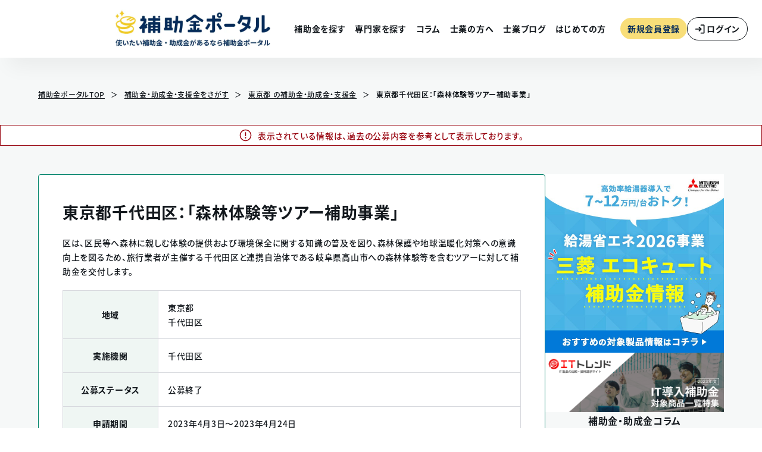

--- FILE ---
content_type: text/html; charset=UTF-8
request_url: https://hojyokin-portal.jp/subsidies/27358
body_size: 20250
content:
<!DOCTYPE html>
<html lang="ja">
<head>
    <meta charset="utf-8">
    <meta name="viewport" content="width=device-width, initial-scale=1">
    <meta http-equiv="X-UA-Compatible" content="IE=edge">
    <meta name="format-detection" content="telephone=no">
    <meta name="csrf-token" content="zhmcGaB9WmoTznX7SUd745KJJ4j83WQpRERTe7m6">
    <meta name="robots" content="index, follow">

    
    <title>「東京都千代田区：「森林体験等ツアー補助事業」」|使いたい補助金・助成金・給付金があるなら補助金ポータル</title>
    <meta name="keywords" content="災害対策,最新補助金,補助金情報　～設備系～,特集,まとめ記事,その他,補助金,助成金,厚生労働省,経済産業省,助成金情報　～雇用系～,補助金情報　～it系～,最新助成金">
    <meta name="description" content="区は、区民等へ森林に親しむ体験の提供および環境保全に関する知識の普及を図り、森林保護や地球温暖化対策への意識向上を図るため、旅行業者が主催する千代田区と連携自治体である岐阜県高山市への森林体験等を含むツアーに対して補助金を交付します。">
    <meta property="og:type" content="website">
    <meta property="og:title" content="「東京都千代田区：「森林体験等ツアー補助事業」」|使いたい補助金・助成金・給付金があるなら補助金ポータル">
    <meta property="og:site_name" content="使いたい補助金・助成金・給付金があるなら補助金ポータル|補助金ポータル">
    <meta property="og:description" content="区は、区民等へ森林に親しむ体験の提供および環境保全に関する知識の普及を図り、森林保護や地球温暖化対策への意識向上を図るため、旅行業者が主催する千代田区と連携自治体である岐阜県高山市への森林体験等を含むツアーに対して補助金を交付します。">
    <meta property="og:url" content="">
    <meta property="og:image" content="https://assets.hojyokin-portal.jp/img/OGP.jpg">

    <meta name="twitter:card" content="summary_large_image">
    <meta name="twitter:site" content="@hojyokin_portal">
    <meta name="twitter:url" content="https://twitter.com/hojyokin_portal">
    <meta name="twitter:title" content="「東京都千代田区：「森林体験等ツアー補助事業」」|使いたい補助金・助成金・給付金があるなら補助金ポータル">
    <meta name="twitter:description" content="区は、区民等へ森林に親しむ体験の提供および環境保全に関する知識の普及を図り、森林保護や地球温暖化対策への意識向上を図るため、旅行業者が主催する千代田区と連携自治体である岐阜県高山市への森林体験等を含むツアーに対して補助金を交付します。">
    <meta name="twitter:image" content="https://assets.hojyokin-portal.jp/img/OGP.jpg">

    <style >[wire\:loading], [wire\:loading\.delay], [wire\:loading\.inline-block], [wire\:loading\.inline], [wire\:loading\.block], [wire\:loading\.flex], [wire\:loading\.table], [wire\:loading\.grid], [wire\:loading\.inline-flex] {display: none;}[wire\:loading\.delay\.shortest], [wire\:loading\.delay\.shorter], [wire\:loading\.delay\.short], [wire\:loading\.delay\.long], [wire\:loading\.delay\.longer], [wire\:loading\.delay\.longest] {display:none;}[wire\:offline] {display: none;}[wire\:dirty]:not(textarea):not(input):not(select) {display: none;}input:-webkit-autofill, select:-webkit-autofill, textarea:-webkit-autofill {animation-duration: 50000s;animation-name: livewireautofill;}@keyframes livewireautofill { from {} }</style>
    
    
        
    
    
    
                <link rel="preload" as="style" href="https://assets.hojyokin-portal.jp/build/assets/style-Df2yLABg.css" /><link rel="stylesheet" href="https://assets.hojyokin-portal.jp/build/assets/style-Df2yLABg.css" />
        <link rel="stylesheet" href="https://cdnjs.cloudflare.com/ajax/libs/font-awesome/6.5.1/css/all.min.css" media="print" onload="this.media='all'">

    
    <link rel="manifest" href="https://assets.hojyokin-portal.jp/img/base/manifest.json">
<link rel="apple-touch-icon" sizes="180x180" href="https://assets.hojyokin-portal.jp/img/base/apple-icon-180x180.png">
<link rel="icon" type="image/png" sizes="192x192" href="https://assets.hojyokin-portal.jp/img/base/android-icon-192x192.png">
<link rel="icon" type="image/png" sizes="32x32" href="https://assets.hojyokin-portal.jp/img/base/favicon-32x32.png">
<link rel="shortcut icon" type="image/x-icon" href="https://assets.hojyokin-portal.jp/img/base/favicon.ico">
<meta name="msapplication-TileColor" content="#ffffff">
<meta name="msapplication-TileImage" content="https://assets.hojyokin-portal.jp/img/base/ms-icon-144x144.png">
<meta name="theme-color" content="#ffffff">

                
    
    <script
        src="https://code.jquery.com/jquery-3.3.1.min.js"
        integrity="sha256-FgpCb/KJQlLNfOu91ta32o/NMZxltwRo8QtmkMRdAu8="
        crossorigin="anonymous"></script>

        <script>
        $(function(){
            $('[columns-data-load-api]').each(function (idx, element) {
                var $this = $(element);
                var kind = $(element).attr('columns-data-load-api');
                var id = $(element).attr('columns-data-load-id');
                var limit = $(element).attr('columns-data-load-limit');

                // urlの格納
                var url = 'https://hojyokin-portal.jp/api/columns/' + kind;
                if (id) {
                    url +=  '/' + id;
                }
                if (limit) {
                    url +=  '?limit=' + limit;
                }

                 // 中身を削除
                $.ajax({
                    url : url,
                    type : 'get',
                    cache : false,
                    success : function(html){
                        html = html.replace(/(^\s+)|(\s+$)/g, '');
                        if (html.length <= 0) {
                            html = '';
                        }
                        $this.html(html);
                    },
                    error : function(){
                        $this.empty();
                    }
                });
            });
        });
    </script>
    
            <link rel="preconnect" href="https://www.googletagmanager.com">
    
    <script async src="https://assets.hojyokin-portal.jp/js/gtm/gtm-loader-prod.js"
            data-gtm-id="GTM-KQC2F5M">
    </script>
    <!-- End Google Tag Manager -->


<script type="text/javascript">
    // メインコンテンツの読み込み完了後に実行
    document.addEventListener('DOMContentLoaded', function () {
        // 接続状態をチェック
        if ((!navigator.connection || navigator.connection.effectiveType !== 'slow-2g') &&
            !navigator.userAgent.match(/bot|crawler|spider|googlebot/i)) {
            // ユーザーインタラクション後に読み込み
            function loadClarity() {
                if (!window.clarityLoaded) {
                    window.clarityLoaded = true;
                    (function (c, l, a, r, i, t, y) {
                        c[a] = c[a] || function () {
                            (c[a].q = c[a].q || []).push(arguments)
                        };
                        t = l.createElement(r);
                        t.async = 1;
                        t.src = "https://www.clarity.ms/tag/" + i;
                        y = l.getElementsByTagName(r)[0];
                        y.parentNode.insertBefore(t, y);
                    })(window, document, "clarity", "script", "g1kg6l3als");
                }
            }

            ['scroll', 'click', 'mousemove'].forEach(function (e) {
                document.addEventListener(e, loadClarity, {once: true});
            });

            // バックアップとして30秒後に強制読み込み
            setTimeout(loadClarity, 30000);
        }
    });
</script>

<script type="module">
        (function () {
            const url = new URL(window.location.href);
            const params = url.searchParams;
            window._chatOrTalkWidget = window._chatOrTalkWidget || {};
            window._chatOrTalkWidget.scenario_uuid = '69e7c76b-5448-44fb-adb9-f0dd822bf57d';
            window._chatOrTalkWidget.right = 0; // 右端から
            window._chatOrTalkWidget.bottom = 0; // 下端から
            window._chatOrTalkWidget.auto_open = false;
        })();
    </script>
    <script defer src="https://widget-cot.avitachat.com/js/chat-or-talk-widget.js"></script>
    
        <script type="application/ld+json">
        {
    "@type": "BreadcrumbList",
    "@id": "https://hojyokin-portal.jp",
    "itemListElement": [
        {
            "@type": "ListItem",
            "position": 1,
            "item": {
                "@type": "Thing",
                "@id": "https://hojyokin-portal.jp/",
                "name": "補助金ポータルTOP"
            }
        },
        {
            "@type": "ListItem",
            "position": 2,
            "item": {
                "@type": "Thing",
                "@id": "https://hojyokin-portal.jp/subsidies/search",
                "name": "補助金・助成金・支援金を探す"
            }
        }
    ]
}
    </script>
    
    
        <script type="application/ld+json">
{
  "copyrightHolder": {
        "@type": "Corporation",
        "@id": "https://hojyokin-portal.co.jp/",
        "logo": "https://hojyokin-portal.co.jp/wp-content/themes/hojokinportal/assets/img/common/logo02.svg",
        "description": "国策と民間企業をつなぐプラットフォームになる",
        "name": "株式会社補助金ポータル",
        "url": "https://hojyokin-portal.co.jp/",
        "address": {
            "@type": "PostalAddress",
            "telephone": "0368225976",
            "postalCode": "1500011",
            "addressRegion": "東京都",
            "addressLocality": "渋谷区東3丁目",
            "streetAddress": "15-7ヒューリック恵比寿ビル4F",
            "addressCountry": {
                "@type": "Country",
                "name": "JP"
            }
        }
    }
}
    </script>
    </head>

<body class="matching">

            <noscript><iframe src="https://www.googletagmanager.com/ns.html?id=GTM-KQC2F5M"
                          height="0" width="0" style="display:none;visibility:hidden"></iframe></noscript>
        <!-- End Google Tag Manager (noscript) -->
        
    <header class="c-header" id="anchor-top">
    
    <react component="header.hamburger-menu"></react>
    <div class="c-header__content">
        <div class="c-header__logo">
            <a href="https://hojyokin-portal.jp">
                <picture>
                    <source
                        srcset="https://assets.hojyokin-portal.jp/build/assets/logo-Cl4NWBMz.webp"
                        type="image/webp"
                        fetchpriority="high">
                    <img
                        src="https://assets.hojyokin-portal.jp/build/assets/logo-B7oCmd2x.svg"
                        width="260"
                        height="52"
                        alt="補助金ポータル"
                        fetchpriority="high">
                </picture>
            </a>
        </div>
        <div class="c-header__content__inner">
            <ul class="c-header__nav">
                <li><a href="https://hojyokin-portal.jp/subsidies/search">補助金を探す</a></li>
                <li><a href="https://hojyokin-portal.jp/professional/search">専門家を探す</a></li>
                <li><a href="https://hojyokin-portal.jp/columns">コラム</a></li>
                <li><a href="https://shigyo-portal.jp">士業の方へ</a></li>
                <li><a href="https://hojyokin-portal.jp/professional/articles">士業ブログ</a></li>
                <li><a href="https://hojyokin-portal.jp/beginners">はじめての方</a></li>
            </ul>
            <div class="c-header__btns">
                                    <a class="c-btn-signin" href="https://hojyokin-portal.jp/register">新規会員登録</a>
                    <a class="c-btn-login" href="https://hojyokin-portal.jp/login">
                         <img src="https://assets.hojyokin-portal.jp/build/assets/icon_login-CCHhq8O6.svg" alt="" width="20" height="20">
                        <span>ログイン</span>
                    </a>
                            </div>
        </div>
    </div>
    
    <react component="search-form.container.position.header.header-search-buttons" style="display: none"></react>
    <react component="search-form.container.position.header.header-container" style="display: none"></react>
    <react component="search-form.container.input-modal.input-modal-container" style="display: none"></react>
</header>

    
    
    <main class="p-page" data-page="hjk">
        
        <div class="c-breadcrumb">
                        <ol>
                <li><a href="https://hojyokin-portal.jp">補助金ポータルTOP</a></li>
                <li><a href="https://hojyokin-portal.jp/subsidies/list">補助金・助成金・支援金をさがす</a></li>
                                    <li>
                        <a href="https://hojyokin-portal.jp/subsidies/list?pref_id=13">東京都
                            の補助金・助成金・支援金</a></li>
                                <li><span aria-current="page">東京都千代田区：「森林体験等ツアー補助事業」</span></li>
            </ol>
        </div>
                    <div class="c-info"><img src="https://assets.hojyokin-portal.jp/build/assets/icon_warning-7EyDKgkR.svg" alt="">
                <p>表示されている情報は、過去の公募内容を参考として表示しております。</p></div>
                <div class="c-page-inner">
            <div class="c-p-content">
                <div class="c-p-content__main c-wrap-80">
                    <div class="c-p-content__box">
                        <div wire:id="yDYHt7J2317A6E6gp7k0" wire:initial-data="{&quot;fingerprint&quot;:{&quot;id&quot;:&quot;yDYHt7J2317A6E6gp7k0&quot;,&quot;name&quot;:&quot;front.subsidy.item.subsidy-details-card&quot;,&quot;locale&quot;:&quot;ja&quot;,&quot;path&quot;:&quot;subsidies\/27358&quot;,&quot;method&quot;:&quot;GET&quot;,&quot;v&quot;:&quot;acj&quot;},&quot;effects&quot;:{&quot;listeners&quot;:[]},&quot;serverMemo&quot;:{&quot;children&quot;:[],&quot;errors&quot;:[],&quot;htmlHash&quot;:&quot;f65e5630&quot;,&quot;data&quot;:{&quot;subsidy&quot;:[],&quot;areaDisplay&quot;:&quot;\u6771\u4eac\u90fd&lt;br&gt;\u5343\u4ee3\u7530\u533a&quot;,&quot;applicationPeriod&quot;:&quot;2023\u5e744\u67083\u65e5\u301c2023\u5e744\u670824\u65e5&quot;,&quot;maximumAmount&quot;:&quot;100\u4e07\u5186&quot;,&quot;purposes&quot;:[&quot;\u4eba\u6750\u80b2\u6210\u30fb\u96c7\u7528&quot;,&quot;\u89b3\u5149\u30fb\u30a4\u30f3\u30d0\u30a6\u30f3\u30c9&quot;],&quot;targetExpenses&quot;:[],&quot;businessOperators&quot;:[&quot;\u5f53\u8a72\u5730\u57df\u4e8b\u696d\u8005&quot;],&quot;tags&quot;:[&quot;\u4eba\u6750\u80b2\u6210\u30fb\u96c7\u7528&quot;,&quot;\u89b3\u5149\u30fb\u30a4\u30f3\u30d0\u30a6\u30f3\u30c9&quot;,&quot;\u904b\u8f38\u696d&quot;,&quot;\u30b5\u30fc\u30d3\u30b9\u696d&quot;,&quot;\u5f53\u8a72\u5730\u57df\u4e8b\u696d\u8005&quot;],&quot;relatedArticles&quot;:[]},&quot;dataMeta&quot;:{&quot;models&quot;:{&quot;subsidy&quot;:{&quot;class&quot;:&quot;App\\Models\\Subsidy&quot;,&quot;id&quot;:27358,&quot;relations&quot;:[&quot;purposes&quot;,&quot;areas&quot;,&quot;areas.prefecture&quot;],&quot;connection&quot;:&quot;mysql&quot;,&quot;collectionClass&quot;:null}},&quot;modelCollections&quot;:{&quot;relatedArticles&quot;:{&quot;class&quot;:null,&quot;id&quot;:[],&quot;relations&quot;:[],&quot;connection&quot;:null,&quot;collectionClass&quot;:null}}},&quot;checksum&quot;:&quot;8973ace96412ff3e44d5aaa5c4d219931776e253a4f0717640e747aa294a9b0f&quot;}}" class="p-subsidy__card">
    <h1 class="p-subsidy__heading">東京都千代田区：「森林体験等ツアー補助事業」</h1>
    <div class="p-subsidy__text">
        <p>区は、区民等へ森林に親しむ体験の提供および環境保全に関する知識の普及を図り、森林保護や地球温暖化対策への意識向上を図るため、旅行業者が主催する千代田区と連携自治体である岐阜県高山市への森林体験等を含むツアーに対して補助金を交付します。</p>
    </div>
    <table class="p-subsidy__table">
        <tr>
            <th>地域</th>
            <td>東京都<br>千代田区</td>
        </tr>
        <tr>
            <th>実施機関</th>
            <td>千代田区</td>
        </tr>
        <tr>
            <th>公募ステータス</th>
            <td>
                                    <span class="c-status c-status--closed">
                        公募終了
                    </span>
                            </td>
        </tr>
        <tr>
            <th>申請期間</th>
            <td>2023年4月3日〜2023年4月24日</td>
        </tr>
        <tr>
            <th>上限金額・助成額</th>
            <td>100万円</td>
        </tr>
        <tr>
            <th>補助率</th>
            <td>定額</td>
        </tr>
                <tr>
            <th>目的</th>
            <td>人材育成・雇用／観光・インバウンド</td>
        </tr>
                                <tr>
            <th>対象事業者</th>
            <td>当該地域事業者</td>
        </tr>
                                <tr>
            <th>関連タグ</th>
            <td>
                <ul class="c-card-hojokin-tag">
                                            <li>#人材育成・雇用</li>
                                            <li>#観光・インバウンド</li>
                                            <li>#運輸業</li>
                                            <li>#サービス業</li>
                                            <li>#当該地域事業者</li>
                                    </ul>
            </td>
        </tr>
                    </table>
    <div class="c-cta__wrapper">
        <div class="c-cta green">
            <div class="c-cta__sub">
                <div class="c-cta__sub__inner"><span>\ </span>制度やどの補助金が使えるか知りたい!<span> /</span></div>
            </div>
            <a class="c-cta__button" href="https://hojyokin-portal.jp/consult?subsidy_id=27358">
                <img src="https://assets.hojyokin-portal.jp/build/assets/icon_mail_green-ii0Zr1sP.svg" alt="">お問い合わせ
            </a>
        </div>
        <div class="c-cta blue">
            <div class="c-cta__sub">
                <div class="c-cta__sub__inner"><span>\ </span>申請サポートをお願いしたい! <span> /</span></div>
            </div>
            <a class="c-cta__button" href="https://hojyokin-portal.jp/professional" target="_blank">
                <img src="https://assets.hojyokin-portal.jp/build/assets/icon_search_blue-BVKLIGky.svg" alt="">専門家を探す
            </a>
        </div>
    </div>
</div>

<!-- Livewire Component wire-end:yDYHt7J2317A6E6gp7k0 -->                        <div class="c-btn-border icon-back" mt="24" data-size="large" data-color="green_secondary">
                            <a href="https://hojyokin-portal.jp/subsidies/list">検索結果に戻る</a>
                        </div>
                    </div>

                    <div class="cta_banner">
                        <a href="https://it-trend.jp/category/it-hojo?utm_source=offline_alliance&amp;utm_medium=concierge&amp;utm_campaign=hojyokin_portal&amp;v=subsidy">
                            <picture>
                                <source srcset="https://assets.hojyokin-portal.jp/build/assets/it_trend_banner_pc-CGpG2QZx.webp"
                                        media="(min-width: 767px)">
                                <img src="https://assets.hojyokin-portal.jp/build/assets/it_trend_banner_sp-D_lUYEET.webp"
                                     alt="responsive image">
                            </picture>
                        </a>
                    </div>
                    <div class="cta_banner">
                        <a href="https://hojyokin-comon.jp/">
                            <picture>
                                <source srcset="https://assets.hojyokin-portal.jp/build/assets/banner_common-BwT24DR2.png"
                                        media="(min-width: 767px)">
                                <img src="https://assets.hojyokin-portal.jp/build/assets/banner_common_sp-CHgiXEcL.png"
                                     alt="responsive image">
                            </picture>
                        </a>
                    </div>

                    
                    <div class="c-p-content__box">
                        <div class="c-heading01">
                            <h2 class="c-heading01__title" data-size="page"><img class="c-heading01__icon"
                                                                                 src="https://assets.hojyokin-portal.jp/build/assets/icon_star-jFhRAhDu.svg" alt=""
                                                                                 width="24" height="24">この補助金・助成金を見ている方へおすすめ
                            </h2>
                        </div>
                        <div wire:id="fUiB9i55yF3JKEoWk1MW" wire:initial-data="{&quot;fingerprint&quot;:{&quot;id&quot;:&quot;fUiB9i55yF3JKEoWk1MW&quot;,&quot;name&quot;:&quot;front.subsidy.subsidy-card-list-simple&quot;,&quot;locale&quot;:&quot;ja&quot;,&quot;path&quot;:&quot;subsidies\/27358&quot;,&quot;method&quot;:&quot;GET&quot;,&quot;v&quot;:&quot;acj&quot;},&quot;effects&quot;:{&quot;listeners&quot;:[]},&quot;serverMemo&quot;:{&quot;children&quot;:{&quot;63671&quot;:{&quot;id&quot;:&quot;Vm1AbVxxfZaeq6wpbNCe&quot;,&quot;tag&quot;:&quot;div&quot;},&quot;63672&quot;:{&quot;id&quot;:&quot;Zufv8hilC8IZNZaVIgP2&quot;,&quot;tag&quot;:&quot;div&quot;},&quot;64248&quot;:{&quot;id&quot;:&quot;poqToCe8UiWC8FkXUvrH&quot;,&quot;tag&quot;:&quot;div&quot;},&quot;65721&quot;:{&quot;id&quot;:&quot;LnSmfkKt9LNg0zcygiwU&quot;,&quot;tag&quot;:&quot;div&quot;},&quot;65960&quot;:{&quot;id&quot;:&quot;3dYnPkM0Lao6waOY4w6n&quot;,&quot;tag&quot;:&quot;div&quot;}},&quot;errors&quot;:[],&quot;htmlHash&quot;:&quot;f78fb304&quot;,&quot;data&quot;:{&quot;filters&quot;:{&quot;core_tag_id&quot;:[[18]],&quot;pref_id&quot;:13,&quot;publish_e_at&quot;:&quot;2025-12-25&quot;,&quot;sort&quot;:&quot;updated_at&quot;,&quot;sort_dir&quot;:&quot;desc&quot;,&quot;exclude_id&quot;:27358,&quot;limit&quot;:&quot;5&quot;}},&quot;dataMeta&quot;:[],&quot;checksum&quot;:&quot;dccdde3b4b829359c76b71935beab9fc088d44cfff12af00b5514db5287078e9&quot;}}" class="c-wrap" data-flex="2col" data-margin="24">
            <div wire:id="Zufv8hilC8IZNZaVIgP2" wire:initial-data="{&quot;fingerprint&quot;:{&quot;id&quot;:&quot;Zufv8hilC8IZNZaVIgP2&quot;,&quot;name&quot;:&quot;front.subsidy.item.subsidy-card&quot;,&quot;locale&quot;:&quot;ja&quot;,&quot;path&quot;:&quot;subsidies\/27358&quot;,&quot;method&quot;:&quot;GET&quot;,&quot;v&quot;:&quot;acj&quot;},&quot;effects&quot;:{&quot;listeners&quot;:[]},&quot;serverMemo&quot;:{&quot;children&quot;:[],&quot;errors&quot;:[],&quot;htmlHash&quot;:&quot;80dd82ef&quot;,&quot;data&quot;:{&quot;subsidy&quot;:[],&quot;prefecture&quot;:&quot;\u6771\u4eac\u90fd&quot;,&quot;applicationPeriod&quot;:&quot;2025\u5e749\u670822\u65e5\u301c2025\u5e7412\u670819\u65e5&quot;,&quot;tags&quot;:[&quot;\u89b3\u5149\u30fb\u30a4\u30f3\u30d0\u30a6\u30f3\u30c9&quot;,&quot;\u5c02\u9580\u5bb6\u8b1d\u91d1&quot;,&quot;\u5e83\u544a\u8cbb&quot;]},&quot;dataMeta&quot;:{&quot;models&quot;:{&quot;subsidy&quot;:{&quot;class&quot;:&quot;App\\Models\\Subsidy&quot;,&quot;id&quot;:63672,&quot;relations&quot;:[&quot;areas&quot;,&quot;areas.prefecture&quot;,&quot;tags&quot;],&quot;connection&quot;:&quot;mysql&quot;,&quot;collectionClass&quot;:null}}},&quot;checksum&quot;:&quot;a1749f06b643a15c50f92f3fbe1ea1e66eef3361231413ed4b5b5b27a4bf3468&quot;}}" class="c-card-hojokin">
    <a class="c-card-hojokin__wrap" href="https://hojyokin-portal.jp/subsidies/63672">
        <div class="c-card-hojokin__head">
            <div class="c-card-hojokin__header">
                <div class="c-card-hojokin__status closed">
        <span>
                        公募<br>終了
        </span>
    </div>
                <h3 class="c-card-hojokin__title">
                    東京都多摩地域：「多摩・島しょアドベンチャーツーリズム推進事業助...
                </h3>
            </div>
            <div class="c-card-hojokin__info">
                <div class="c-card-hojokin__place">
                    <img src="https://assets.hojyokin-portal.jp/build/assets/icon_pin-rNm3POyM.svg" alt="" width="16" height="16">
                    東京都
                </div>
                <div class="c-card-hojokin__date">
                    <span>申請期間</span>
                    <span>2025年9月22日〜2025年12月19日</span>
                </div>
            </div>
        </div>
        <div class="c-card-hojokin__content">
            <div class="c-card-hojokin__price">
                <span>上限金額</span>
                <div class="c-card-hojokin__num">
                                                                    <div>
                                                            <span class="num">2,000</span><span>万円</span>
                                                    </div>
                                                            </div>
            </div>
            <div class="c-card-hojokin__desc">
                多摩・島しょ地域の自然・食などの地域資源を生かした体験型コンテンツの開発・磨き上げを行う等のアドベンチャーツーリズムに係る新たな取組を、経費助成等を行うことにより支援し、自然・文化を深く体感できる目的地として旅行者の来訪・滞在を促し、旅行者...
            </div>
                            <ul class="c-card-hojokin-tag">
                                            <li>#観光・インバウンド</li>
                                            <li>#専門家謝金</li>
                                            <li>#広告費</li>
                                    </ul>
                    </div>
    </a>
</div>

<!-- Livewire Component wire-end:Zufv8hilC8IZNZaVIgP2 -->            <div wire:id="Vm1AbVxxfZaeq6wpbNCe" wire:initial-data="{&quot;fingerprint&quot;:{&quot;id&quot;:&quot;Vm1AbVxxfZaeq6wpbNCe&quot;,&quot;name&quot;:&quot;front.subsidy.item.subsidy-card&quot;,&quot;locale&quot;:&quot;ja&quot;,&quot;path&quot;:&quot;subsidies\/27358&quot;,&quot;method&quot;:&quot;GET&quot;,&quot;v&quot;:&quot;acj&quot;},&quot;effects&quot;:{&quot;listeners&quot;:[]},&quot;serverMemo&quot;:{&quot;children&quot;:[],&quot;errors&quot;:[],&quot;htmlHash&quot;:&quot;dac0842a&quot;,&quot;data&quot;:{&quot;subsidy&quot;:[],&quot;prefecture&quot;:&quot;\u6771\u4eac\u90fd&quot;,&quot;applicationPeriod&quot;:&quot;2025\u5e749\u670822\u65e5\u301c2025\u5e7412\u670819\u65e5&quot;,&quot;tags&quot;:[&quot;\u7279\u8a31\u30fb\u77e5\u7684\u8ca1\u7523&quot;,&quot;\u89b3\u5149\u30fb\u30a4\u30f3\u30d0\u30a6\u30f3\u30c9&quot;,&quot;\u5c02\u9580\u5bb6\u8b1d\u91d1&quot;]},&quot;dataMeta&quot;:{&quot;models&quot;:{&quot;subsidy&quot;:{&quot;class&quot;:&quot;App\\Models\\Subsidy&quot;,&quot;id&quot;:63671,&quot;relations&quot;:[&quot;areas&quot;,&quot;areas.prefecture&quot;,&quot;tags&quot;],&quot;connection&quot;:&quot;mysql&quot;,&quot;collectionClass&quot;:null}}},&quot;checksum&quot;:&quot;780a1fe08ddfe77820251373fd66785a565c974fcc5a0f33f3a4ec0a37583de7&quot;}}" class="c-card-hojokin">
    <a class="c-card-hojokin__wrap" href="https://hojyokin-portal.jp/subsidies/63671">
        <div class="c-card-hojokin__head">
            <div class="c-card-hojokin__header">
                <div class="c-card-hojokin__status closed">
        <span>
                        公募<br>終了
        </span>
    </div>
                <h3 class="c-card-hojokin__title">
                    東京都多摩地域：「多摩・島しょ安定集客促進事業助成金」≪第2回≫...
                </h3>
            </div>
            <div class="c-card-hojokin__info">
                <div class="c-card-hojokin__place">
                    <img src="https://assets.hojyokin-portal.jp/build/assets/icon_pin-rNm3POyM.svg" alt="" width="16" height="16">
                    東京都
                </div>
                <div class="c-card-hojokin__date">
                    <span>申請期間</span>
                    <span>2025年9月22日〜2025年12月19日</span>
                </div>
            </div>
        </div>
        <div class="c-card-hojokin__content">
            <div class="c-card-hojokin__price">
                <span>上限金額</span>
                <div class="c-card-hojokin__num">
                                                                    <div>
                                                            <span class="num">2,000</span><span>万円</span>
                                                    </div>
                                                            </div>
            </div>
            <div class="c-card-hojokin__desc">
                多摩・島しょ地域において、年間を通じた安定的な旅行者の誘致を図るため、閑散期の誘客につながるコンテンツの開発やプロモーション等の安定集客促進に係る新たな取組を、経費助成を行うことにより支援し、多摩・島しょ地域の観光産業の持続的な発展につなげ...
            </div>
                            <ul class="c-card-hojokin-tag">
                                            <li>#特許・知的財産</li>
                                            <li>#観光・インバウンド</li>
                                            <li>#専門家謝金</li>
                                    </ul>
                    </div>
    </a>
</div>

<!-- Livewire Component wire-end:Vm1AbVxxfZaeq6wpbNCe -->            <div wire:id="LnSmfkKt9LNg0zcygiwU" wire:initial-data="{&quot;fingerprint&quot;:{&quot;id&quot;:&quot;LnSmfkKt9LNg0zcygiwU&quot;,&quot;name&quot;:&quot;front.subsidy.item.subsidy-card&quot;,&quot;locale&quot;:&quot;ja&quot;,&quot;path&quot;:&quot;subsidies\/27358&quot;,&quot;method&quot;:&quot;GET&quot;,&quot;v&quot;:&quot;acj&quot;},&quot;effects&quot;:{&quot;listeners&quot;:[]},&quot;serverMemo&quot;:{&quot;children&quot;:[],&quot;errors&quot;:[],&quot;htmlHash&quot;:&quot;4eed3151&quot;,&quot;data&quot;:{&quot;subsidy&quot;:[],&quot;prefecture&quot;:&quot;\u6771\u4eac\u90fd&quot;,&quot;applicationPeriod&quot;:&quot;2025\u5e7411\u67085\u65e5\u301c2025\u5e7412\u670817\u65e5&quot;,&quot;tags&quot;:[&quot;\u89b3\u5149\u30fb\u30a4\u30f3\u30d0\u30a6\u30f3\u30c9&quot;,&quot;\u5c02\u9580\u5bb6\u8b1d\u91d1&quot;,&quot;\u6a5f\u68b0\u88c5\u7f6e\u7b49\u8cbb&quot;]},&quot;dataMeta&quot;:{&quot;models&quot;:{&quot;subsidy&quot;:{&quot;class&quot;:&quot;App\\Models\\Subsidy&quot;,&quot;id&quot;:65721,&quot;relations&quot;:[&quot;areas&quot;,&quot;areas.prefecture&quot;,&quot;tags&quot;],&quot;connection&quot;:&quot;mysql&quot;,&quot;collectionClass&quot;:null}}},&quot;checksum&quot;:&quot;0f4a00b391bedeca8a700c6dc0b4522f253b13cbf3d82e52b060c097d9b3effc&quot;}}" class="c-card-hojokin">
    <a class="c-card-hojokin__wrap" href="https://hojyokin-portal.jp/subsidies/65721">
        <div class="c-card-hojokin__head">
            <div class="c-card-hojokin__header">
                <div class="c-card-hojokin__status closed">
        <span>
                        公募<br>終了
        </span>
    </div>
                <h3 class="c-card-hojokin__title">
                    東京都：「AI等先端技術を活用した受入環境高度化支援事業」≪2回...
                </h3>
            </div>
            <div class="c-card-hojokin__info">
                <div class="c-card-hojokin__place">
                    <img src="https://assets.hojyokin-portal.jp/build/assets/icon_pin-rNm3POyM.svg" alt="" width="16" height="16">
                    東京都
                </div>
                <div class="c-card-hojokin__date">
                    <span>申請期間</span>
                    <span>2025年11月5日〜2025年12月17日</span>
                </div>
            </div>
        </div>
        <div class="c-card-hojokin__content">
            <div class="c-card-hojokin__price">
                <span>上限金額</span>
                <div class="c-card-hojokin__num">
                                                                    <div>
                                                            <span class="num">4,000</span><span>万円</span>
                                                    </div>
                                                            </div>
            </div>
            <div class="c-card-hojokin__desc">
                都は、エリア単位で観光関連事業者等が連携し、AI等先端技術を活用した観光地の面的な高付加価値化を図る取組を支援します。
            </div>
                            <ul class="c-card-hojokin-tag">
                                            <li>#観光・インバウンド</li>
                                            <li>#専門家謝金</li>
                                            <li>#機械装置等費</li>
                                    </ul>
                    </div>
    </a>
</div>

<!-- Livewire Component wire-end:LnSmfkKt9LNg0zcygiwU -->            <div wire:id="poqToCe8UiWC8FkXUvrH" wire:initial-data="{&quot;fingerprint&quot;:{&quot;id&quot;:&quot;poqToCe8UiWC8FkXUvrH&quot;,&quot;name&quot;:&quot;front.subsidy.item.subsidy-card&quot;,&quot;locale&quot;:&quot;ja&quot;,&quot;path&quot;:&quot;subsidies\/27358&quot;,&quot;method&quot;:&quot;GET&quot;,&quot;v&quot;:&quot;acj&quot;},&quot;effects&quot;:{&quot;listeners&quot;:[]},&quot;serverMemo&quot;:{&quot;children&quot;:[],&quot;errors&quot;:[],&quot;htmlHash&quot;:&quot;09170c3f&quot;,&quot;data&quot;:{&quot;subsidy&quot;:[],&quot;prefecture&quot;:&quot;\u6771\u4eac\u90fd&quot;,&quot;applicationPeriod&quot;:&quot;2025\u5e745\u67087\u65e5\u301c2025\u5e7412\u670812\u65e5&quot;,&quot;tags&quot;:[&quot;\u7d4c\u55b6\u6539\u5584\u30fb\u7d4c\u55b6\u5f37\u5316&quot;,&quot;\u5730\u57df\u6d3b\u6027\u30fb\u307e\u3061\u3065\u304f\u308a&quot;,&quot;\u89b3\u5149\u30fb\u30a4\u30f3\u30d0\u30a6\u30f3\u30c9&quot;]},&quot;dataMeta&quot;:{&quot;models&quot;:{&quot;subsidy&quot;:{&quot;class&quot;:&quot;App\\Models\\Subsidy&quot;,&quot;id&quot;:64248,&quot;relations&quot;:[&quot;areas&quot;,&quot;areas.prefecture&quot;,&quot;tags&quot;],&quot;connection&quot;:&quot;mysql&quot;,&quot;collectionClass&quot;:null}}},&quot;checksum&quot;:&quot;553059e506cff7d5bcfe99f21bdd939ec7047ab421089d90199f10f55237c571&quot;}}" class="c-card-hojokin">
    <a class="c-card-hojokin__wrap" href="https://hojyokin-portal.jp/subsidies/64248">
        <div class="c-card-hojokin__head">
            <div class="c-card-hojokin__header">
                <div class="c-card-hojokin__status closed">
        <span>
                        公募<br>終了
        </span>
    </div>
                <h3 class="c-card-hojokin__title">
                    東京都：「葛飾区旅行商品造成事業補助金」（令和7年度）
                </h3>
            </div>
            <div class="c-card-hojokin__info">
                <div class="c-card-hojokin__place">
                    <img src="https://assets.hojyokin-portal.jp/build/assets/icon_pin-rNm3POyM.svg" alt="" width="16" height="16">
                    東京都
                </div>
                <div class="c-card-hojokin__date">
                    <span>申請期間</span>
                    <span>2025年5月7日〜2025年12月12日</span>
                </div>
            </div>
        </div>
        <div class="c-card-hojokin__content">
            <div class="c-card-hojokin__price">
                <span>上限金額</span>
                <div class="c-card-hojokin__num">
                                                                    <div>
                                                            <span class="num">80</span><span>万円</span>
                                                    </div>
                                                            </div>
            </div>
            <div class="c-card-hojokin__desc">
                新型コロナウイルスの影響を受けて落ち込んだ観光需要の回復に向けて、葛飾区内への観光誘客及び回遊促進を図るため、区内を回遊する旅行商品造成費用の助成を行うものです。
            </div>
                            <ul class="c-card-hojokin-tag">
                                            <li>#経営改善・経営強化</li>
                                            <li>#地域活性・まちづくり</li>
                                            <li>#観光・インバウンド</li>
                                    </ul>
                    </div>
    </a>
</div>

<!-- Livewire Component wire-end:poqToCe8UiWC8FkXUvrH -->            <div wire:id="3dYnPkM0Lao6waOY4w6n" wire:initial-data="{&quot;fingerprint&quot;:{&quot;id&quot;:&quot;3dYnPkM0Lao6waOY4w6n&quot;,&quot;name&quot;:&quot;front.subsidy.item.subsidy-card&quot;,&quot;locale&quot;:&quot;ja&quot;,&quot;path&quot;:&quot;subsidies\/27358&quot;,&quot;method&quot;:&quot;GET&quot;,&quot;v&quot;:&quot;acj&quot;},&quot;effects&quot;:{&quot;listeners&quot;:[]},&quot;serverMemo&quot;:{&quot;children&quot;:[],&quot;errors&quot;:[],&quot;htmlHash&quot;:&quot;2c6a9033&quot;,&quot;data&quot;:{&quot;subsidy&quot;:[],&quot;prefecture&quot;:&quot;\u6771\u4eac\u90fd&quot;,&quot;applicationPeriod&quot;:&quot;2025\u5e7411\u67087\u65e5\u301c2025\u5e7412\u67084\u65e5&quot;,&quot;tags&quot;:[&quot;\u7d4c\u55b6\u6539\u5584\u30fb\u7d4c\u55b6\u5f37\u5316&quot;,&quot;\u89b3\u5149\u30fb\u30a4\u30f3\u30d0\u30a6\u30f3\u30c9&quot;,&quot;\u5c02\u9580\u5bb6\u8b1d\u91d1&quot;]},&quot;dataMeta&quot;:{&quot;models&quot;:{&quot;subsidy&quot;:{&quot;class&quot;:&quot;App\\Models\\Subsidy&quot;,&quot;id&quot;:65960,&quot;relations&quot;:[&quot;areas&quot;,&quot;areas.prefecture&quot;,&quot;tags&quot;],&quot;connection&quot;:&quot;mysql&quot;,&quot;collectionClass&quot;:null}}},&quot;checksum&quot;:&quot;50a44d6373efc52d369597e2f22edead92a18ce1a0d897b35664b67401ff1d89&quot;}}" class="c-card-hojokin">
    <a class="c-card-hojokin__wrap" href="https://hojyokin-portal.jp/subsidies/65960">
        <div class="c-card-hojokin__head">
            <div class="c-card-hojokin__header">
                <div class="c-card-hojokin__status closed">
        <span>
                        公募<br>終了
        </span>
    </div>
                <h3 class="c-card-hojokin__title">
                    東京都都内島しょ地域：「サステナブルトラベラーの獲得に向けた観光...
                </h3>
            </div>
            <div class="c-card-hojokin__info">
                <div class="c-card-hojokin__place">
                    <img src="https://assets.hojyokin-portal.jp/build/assets/icon_pin-rNm3POyM.svg" alt="" width="16" height="16">
                    東京都
                </div>
                <div class="c-card-hojokin__date">
                    <span>申請期間</span>
                    <span>2025年11月7日〜2025年12月4日</span>
                </div>
            </div>
        </div>
        <div class="c-card-hojokin__content">
            <div class="c-card-hojokin__price">
                <span>上限金額</span>
                <div class="c-card-hojokin__num">
                                                                    <div>
                                                            <span class="num">11</span><span>億円</span>
                                                    </div>
                                                            </div>
            </div>
            <div class="c-card-hojokin__desc">
                サステナブルな志向を持つ旅行者の誘客を促進するため、民間事業者等によるサステナビリティを重視した宿泊施設整備を支援します。
            </div>
                            <ul class="c-card-hojokin-tag">
                                            <li>#経営改善・経営強化</li>
                                            <li>#観光・インバウンド</li>
                                            <li>#専門家謝金</li>
                                    </ul>
                    </div>
    </a>
</div>

<!-- Livewire Component wire-end:3dYnPkM0Lao6waOY4w6n -->    </div>

<!-- Livewire Component wire-end:fUiB9i55yF3JKEoWk1MW -->                    </div>

                    
                    <div class="c-area-link">
                    <div class="c-area-link__cont">
                <h3>
                    <img src="https://assets.hojyokin-portal.jp/build/assets/icon_pin_blue-3yRxlcJ6.svg" alt="">
                    <span>東京都</span>エリアの補助金を探す
                </h3>
                <ul class="c-area-link__lists">
                                            <li>
                            <a href="https://hojyokin-portal.jp/subsidies/list?pref_id=13&amp;city_id=661">
                                青ヶ島村
                            </a>
                        </li>
                                            <li>
                            <a href="https://hojyokin-portal.jp/subsidies/list?pref_id=13&amp;city_id=662">
                                昭島市
                            </a>
                        </li>
                                            <li>
                            <a href="https://hojyokin-portal.jp/subsidies/list?pref_id=13&amp;city_id=663">
                                あきる野市
                            </a>
                        </li>
                                            <li>
                            <a href="https://hojyokin-portal.jp/subsidies/list?pref_id=13&amp;city_id=664">
                                足立区
                            </a>
                        </li>
                                            <li>
                            <a href="https://hojyokin-portal.jp/subsidies/list?pref_id=13&amp;city_id=665">
                                荒川区
                            </a>
                        </li>
                                            <li>
                            <a href="https://hojyokin-portal.jp/subsidies/list?pref_id=13&amp;city_id=666">
                                板橋区
                            </a>
                        </li>
                                            <li>
                            <a href="https://hojyokin-portal.jp/subsidies/list?pref_id=13&amp;city_id=667">
                                稲城市
                            </a>
                        </li>
                                            <li>
                            <a href="https://hojyokin-portal.jp/subsidies/list?pref_id=13&amp;city_id=668">
                                江戸川区
                            </a>
                        </li>
                                            <li>
                            <a href="https://hojyokin-portal.jp/subsidies/list?pref_id=13&amp;city_id=669">
                                青梅市
                            </a>
                        </li>
                                            <li>
                            <a href="https://hojyokin-portal.jp/subsidies/list?pref_id=13&amp;city_id=670">
                                大島町
                            </a>
                        </li>
                                            <li>
                            <a href="https://hojyokin-portal.jp/subsidies/list?pref_id=13&amp;city_id=671">
                                大田区
                            </a>
                        </li>
                                            <li>
                            <a href="https://hojyokin-portal.jp/subsidies/list?pref_id=13&amp;city_id=672">
                                小笠原村
                            </a>
                        </li>
                                            <li>
                            <a href="https://hojyokin-portal.jp/subsidies/list?pref_id=13&amp;city_id=673">
                                葛飾区
                            </a>
                        </li>
                                            <li>
                            <a href="https://hojyokin-portal.jp/subsidies/list?pref_id=13&amp;city_id=674">
                                北区
                            </a>
                        </li>
                                            <li>
                            <a href="https://hojyokin-portal.jp/subsidies/list?pref_id=13&amp;city_id=675">
                                清瀬市
                            </a>
                        </li>
                                            <li>
                            <a href="https://hojyokin-portal.jp/subsidies/list?pref_id=13&amp;city_id=676">
                                国立市
                            </a>
                        </li>
                                            <li>
                            <a href="https://hojyokin-portal.jp/subsidies/list?pref_id=13&amp;city_id=677">
                                神津島村
                            </a>
                        </li>
                                            <li>
                            <a href="https://hojyokin-portal.jp/subsidies/list?pref_id=13&amp;city_id=678">
                                江東区
                            </a>
                        </li>
                                            <li>
                            <a href="https://hojyokin-portal.jp/subsidies/list?pref_id=13&amp;city_id=679">
                                小金井市
                            </a>
                        </li>
                                            <li>
                            <a href="https://hojyokin-portal.jp/subsidies/list?pref_id=13&amp;city_id=680">
                                国分寺市
                            </a>
                        </li>
                                            <li>
                            <a href="https://hojyokin-portal.jp/subsidies/list?pref_id=13&amp;city_id=681">
                                小平市
                            </a>
                        </li>
                                            <li>
                            <a href="https://hojyokin-portal.jp/subsidies/list?pref_id=13&amp;city_id=682">
                                狛江市
                            </a>
                        </li>
                                            <li>
                            <a href="https://hojyokin-portal.jp/subsidies/list?pref_id=13&amp;city_id=683">
                                品川区
                            </a>
                        </li>
                                            <li>
                            <a href="https://hojyokin-portal.jp/subsidies/list?pref_id=13&amp;city_id=684">
                                渋谷区
                            </a>
                        </li>
                                            <li>
                            <a href="https://hojyokin-portal.jp/subsidies/list?pref_id=13&amp;city_id=685">
                                新宿区
                            </a>
                        </li>
                                            <li>
                            <a href="https://hojyokin-portal.jp/subsidies/list?pref_id=13&amp;city_id=686">
                                杉並区
                            </a>
                        </li>
                                            <li>
                            <a href="https://hojyokin-portal.jp/subsidies/list?pref_id=13&amp;city_id=687">
                                墨田区
                            </a>
                        </li>
                                            <li>
                            <a href="https://hojyokin-portal.jp/subsidies/list?pref_id=13&amp;city_id=688">
                                世田谷区
                            </a>
                        </li>
                                            <li>
                            <a href="https://hojyokin-portal.jp/subsidies/list?pref_id=13&amp;city_id=689">
                                台東区
                            </a>
                        </li>
                                            <li>
                            <a href="https://hojyokin-portal.jp/subsidies/list?pref_id=13&amp;city_id=690">
                                立川市
                            </a>
                        </li>
                                            <li>
                            <a href="https://hojyokin-portal.jp/subsidies/list?pref_id=13&amp;city_id=691">
                                多摩市
                            </a>
                        </li>
                                            <li>
                            <a href="https://hojyokin-portal.jp/subsidies/list?pref_id=13&amp;city_id=692">
                                中央区
                            </a>
                        </li>
                                            <li>
                            <a href="https://hojyokin-portal.jp/subsidies/list?pref_id=13&amp;city_id=693">
                                調布市
                            </a>
                        </li>
                                            <li>
                            <a href="https://hojyokin-portal.jp/subsidies/list?pref_id=13&amp;city_id=694">
                                千代田区
                            </a>
                        </li>
                                            <li>
                            <a href="https://hojyokin-portal.jp/subsidies/list?pref_id=13&amp;city_id=695">
                                豊島区
                            </a>
                        </li>
                                            <li>
                            <a href="https://hojyokin-portal.jp/subsidies/list?pref_id=13&amp;city_id=696">
                                利島村
                            </a>
                        </li>
                                            <li>
                            <a href="https://hojyokin-portal.jp/subsidies/list?pref_id=13&amp;city_id=697">
                                中野区
                            </a>
                        </li>
                                            <li>
                            <a href="https://hojyokin-portal.jp/subsidies/list?pref_id=13&amp;city_id=698">
                                新島村
                            </a>
                        </li>
                                            <li>
                            <a href="https://hojyokin-portal.jp/subsidies/list?pref_id=13&amp;city_id=699">
                                西多摩郡奥多摩町
                            </a>
                        </li>
                                            <li>
                            <a href="https://hojyokin-portal.jp/subsidies/list?pref_id=13&amp;city_id=700">
                                西多摩郡日の出町
                            </a>
                        </li>
                                            <li>
                            <a href="https://hojyokin-portal.jp/subsidies/list?pref_id=13&amp;city_id=701">
                                西多摩郡檜原村
                            </a>
                        </li>
                                            <li>
                            <a href="https://hojyokin-portal.jp/subsidies/list?pref_id=13&amp;city_id=702">
                                西多摩郡瑞穂町
                            </a>
                        </li>
                                            <li>
                            <a href="https://hojyokin-portal.jp/subsidies/list?pref_id=13&amp;city_id=703">
                                西東京市
                            </a>
                        </li>
                                            <li>
                            <a href="https://hojyokin-portal.jp/subsidies/list?pref_id=13&amp;city_id=704">
                                練馬区
                            </a>
                        </li>
                                            <li>
                            <a href="https://hojyokin-portal.jp/subsidies/list?pref_id=13&amp;city_id=705">
                                八王子市
                            </a>
                        </li>
                                            <li>
                            <a href="https://hojyokin-portal.jp/subsidies/list?pref_id=13&amp;city_id=706">
                                八丈町
                            </a>
                        </li>
                                            <li>
                            <a href="https://hojyokin-portal.jp/subsidies/list?pref_id=13&amp;city_id=707">
                                羽村市
                            </a>
                        </li>
                                            <li>
                            <a href="https://hojyokin-portal.jp/subsidies/list?pref_id=13&amp;city_id=708">
                                東久留米市
                            </a>
                        </li>
                                            <li>
                            <a href="https://hojyokin-portal.jp/subsidies/list?pref_id=13&amp;city_id=709">
                                東村山市
                            </a>
                        </li>
                                            <li>
                            <a href="https://hojyokin-portal.jp/subsidies/list?pref_id=13&amp;city_id=710">
                                東大和市
                            </a>
                        </li>
                                            <li>
                            <a href="https://hojyokin-portal.jp/subsidies/list?pref_id=13&amp;city_id=711">
                                日野市
                            </a>
                        </li>
                                            <li>
                            <a href="https://hojyokin-portal.jp/subsidies/list?pref_id=13&amp;city_id=712">
                                府中市
                            </a>
                        </li>
                                            <li>
                            <a href="https://hojyokin-portal.jp/subsidies/list?pref_id=13&amp;city_id=713">
                                福生市
                            </a>
                        </li>
                                            <li>
                            <a href="https://hojyokin-portal.jp/subsidies/list?pref_id=13&amp;city_id=714">
                                文京区
                            </a>
                        </li>
                                            <li>
                            <a href="https://hojyokin-portal.jp/subsidies/list?pref_id=13&amp;city_id=715">
                                町田市
                            </a>
                        </li>
                                            <li>
                            <a href="https://hojyokin-portal.jp/subsidies/list?pref_id=13&amp;city_id=716">
                                御蔵島村
                            </a>
                        </li>
                                            <li>
                            <a href="https://hojyokin-portal.jp/subsidies/list?pref_id=13&amp;city_id=717">
                                三鷹市
                            </a>
                        </li>
                                            <li>
                            <a href="https://hojyokin-portal.jp/subsidies/list?pref_id=13&amp;city_id=718">
                                港区
                            </a>
                        </li>
                                            <li>
                            <a href="https://hojyokin-portal.jp/subsidies/list?pref_id=13&amp;city_id=719">
                                三宅村
                            </a>
                        </li>
                                            <li>
                            <a href="https://hojyokin-portal.jp/subsidies/list?pref_id=13&amp;city_id=720">
                                武蔵野市
                            </a>
                        </li>
                                            <li>
                            <a href="https://hojyokin-portal.jp/subsidies/list?pref_id=13&amp;city_id=721">
                                武蔵村山市
                            </a>
                        </li>
                                            <li>
                            <a href="https://hojyokin-portal.jp/subsidies/list?pref_id=13&amp;city_id=722">
                                目黒区
                            </a>
                        </li>
                                    </ul>
            </div>
                    </div>

            
                    <div class="c-area-link">
                                    <div class="c-cat-link__cont">
                        <h3>
                            <img src="https://assets.hojyokin-portal.jp/build/assets/icon_pin_blue-3yRxlcJ6.svg" alt="">
                            <span>東京都</span>のカテゴリ別補助金・情報
                        </h3>
                        <ul class="c-cat-link__lists">
                                                            <li>
                                    <a href="https://hojyokin-portal.jp/subsidies/list?pref_id=13&amp;core_tag_id%5B%5D=3">
                                        経営改善・経営強化
                                    </a>
                                </li>
                                                            <li>
                                    <a href="https://hojyokin-portal.jp/subsidies/list?pref_id=13&amp;core_tag_id%5B%5D=9">
                                        地域活性・まちづくり
                                    </a>
                                </li>
                                                            <li>
                                    <a href="https://hojyokin-portal.jp/subsidies/list?pref_id=13&amp;core_tag_id%5B%5D=424">
                                        設備投資
                                    </a>
                                </li>
                                                            <li>
                                    <a href="https://hojyokin-portal.jp/subsidies/list?pref_id=13&amp;core_tag_id%5B%5D=2">
                                        人材育成・雇用
                                    </a>
                                </li>
                                                            <li>
                                    <a href="https://hojyokin-portal.jp/subsidies/list?pref_id=13&amp;core_tag_id%5B%5D=428">
                                        生産性向上・業務効率化
                                    </a>
                                </li>
                                                            <li>
                                    <a href="https://hojyokin-portal.jp/subsidies/list?pref_id=13&amp;core_tag_id%5B%5D=1">
                                        起業・創業・ベンチャー
                                    </a>
                                </li>
                                                            <li>
                                    <a href="https://hojyokin-portal.jp/subsidies/list?pref_id=13&amp;core_tag_id%5B%5D=434">
                                        販路開拓・販路拡大
                                    </a>
                                </li>
                                                            <li>
                                    <a href="https://hojyokin-portal.jp/subsidies/list?pref_id=13&amp;core_tag_id%5B%5D=427">
                                        ものづくり・新商品開発
                                    </a>
                                </li>
                                                            <li>
                                    <a href="https://hojyokin-portal.jp/subsidies/list?pref_id=13&amp;core_tag_id%5B%5D=429">
                                        デジタル
                                    </a>
                                </li>
                                                            <li>
                                    <a href="https://hojyokin-portal.jp/subsidies/list?pref_id=13&amp;core_tag_id%5B%5D=437">
                                        環境
                                    </a>
                                </li>
                                                            <li>
                                    <a href="https://hojyokin-portal.jp/subsidies/list?pref_id=13&amp;core_tag_id%5B%5D=431">
                                        省エネ
                                    </a>
                                </li>
                                                            <li>
                                    <a href="https://hojyokin-portal.jp/subsidies/list?pref_id=13&amp;core_tag_id%5B%5D=432">
                                        再エネ・畜エネ
                                    </a>
                                </li>
                                                            <li>
                                    <a href="https://hojyokin-portal.jp/subsidies/list?pref_id=13&amp;core_tag_id%5B%5D=425">
                                        研究・実証実験・産学連携
                                    </a>
                                </li>
                                                            <li>
                                    <a href="https://hojyokin-portal.jp/subsidies/list?pref_id=13&amp;core_tag_id%5B%5D=4">
                                        海外展開
                                    </a>
                                </li>
                                                            <li>
                                    <a href="https://hojyokin-portal.jp/subsidies/list?pref_id=13&amp;core_tag_id%5B%5D=438">
                                        防犯・防災・BCP
                                    </a>
                                </li>
                                                            <li>
                                    <a href="https://hojyokin-portal.jp/subsidies/list?pref_id=13&amp;core_tag_id%5B%5D=18">
                                        観光・インバウンド
                                    </a>
                                </li>
                                                            <li>
                                    <a href="https://hojyokin-portal.jp/subsidies/list?pref_id=13&amp;core_tag_id%5B%5D=421">
                                        新規事業・第二創業
                                    </a>
                                </li>
                                                            <li>
                                    <a href="https://hojyokin-portal.jp/subsidies/list?pref_id=13&amp;core_tag_id%5B%5D=440">
                                        空き家利用
                                    </a>
                                </li>
                                                            <li>
                                    <a href="https://hojyokin-portal.jp/subsidies/list?pref_id=13&amp;core_tag_id%5B%5D=430">
                                        省力化・省人化
                                    </a>
                                </li>
                                                            <li>
                                    <a href="https://hojyokin-portal.jp/subsidies/list?pref_id=13&amp;core_tag_id%5B%5D=433">
                                        EV関連
                                    </a>
                                </li>
                                                            <li>
                                    <a href="https://hojyokin-portal.jp/subsidies/list?pref_id=13&amp;core_tag_id%5B%5D=422">
                                        事業承継
                                    </a>
                                </li>
                                                            <li>
                                    <a href="https://hojyokin-portal.jp/subsidies/list?pref_id=13&amp;core_tag_id%5B%5D=19">
                                        感染症対策
                                    </a>
                                </li>
                                                            <li>
                                    <a href="https://hojyokin-portal.jp/subsidies/list?pref_id=13&amp;core_tag_id%5B%5D=441">
                                        文化・伝統
                                    </a>
                                </li>
                                                            <li>
                                    <a href="https://hojyokin-portal.jp/subsidies/list?pref_id=13&amp;core_tag_id%5B%5D=439">
                                        企業立地・企業誘致・オフィス移転
                                    </a>
                                </li>
                                                            <li>
                                    <a href="https://hojyokin-portal.jp/subsidies/list?pref_id=13&amp;core_tag_id%5B%5D=10">
                                        被災者支援
                                    </a>
                                </li>
                                                            <li>
                                    <a href="https://hojyokin-portal.jp/subsidies/list?pref_id=13&amp;core_tag_id%5B%5D=6">
                                        特許・知的財産
                                    </a>
                                </li>
                                                            <li>
                                    <a href="https://hojyokin-portal.jp/subsidies/list?pref_id=13&amp;core_tag_id%5B%5D=423">
                                        業態転換・新分野展開
                                    </a>
                                </li>
                                                            <li>
                                    <a href="https://hojyokin-portal.jp/subsidies/list?pref_id=13&amp;core_tag_id%5B%5D=435">
                                        六次産業化
                                    </a>
                                </li>
                                                            <li>
                                    <a href="https://hojyokin-portal.jp/subsidies/list?pref_id=13&amp;core_tag_id%5B%5D=426">
                                        認証取得
                                    </a>
                                </li>
                                                            <li>
                                    <a href="https://hojyokin-portal.jp/subsidies/list?pref_id=13&amp;core_tag_id%5B%5D=442">
                                        融資
                                    </a>
                                </li>
                                                            <li>
                                    <a href="https://hojyokin-portal.jp/subsidies/list?pref_id=13&amp;core_tag_id%5B%5D=436">
                                        農福連携
                                    </a>
                                </li>
                                                    </ul>
                    </div>
                                            </div>
            

                </div>

                <aside class="c-p-content__aside">
                                                            <div class="c-new-sidebar">

    <ul class="c-new-sidebar__banner">
                                <li><a href="https://www.mitsubishielectric.co.jp/home/ecocute/special/shouene_jigyo/index.html?utm_source=hojyokin-portal&utm_medium=display&utm_campaign=eq_20260119&utm_content=hojyokin-portal_display_jigyo" target="_blank" class='ad_2'onClick="gtag('event', 'click', {'event_category': 'クリック計測','event_label': 'ad_02','value': '1'});"><img src="https://assets.hojyokin-portal.jp/ad_banner_details/0/u2dWKNuEUiYykcltJR7a9OY5CTfo8SUgNvT0jcoJ.jpg" alt="" ></a></li>
    

                            
        
                                    <li><a href="https://it-trend.jp/category/it-hojo?utm_source=offline_alliance&utm_medium=concierge&utm_campaign=hojyokin_portal&v=subsidy" target="_blank" class='ad_3'onClick="gtag('event', 'click', {'event_category': 'クリック計測','event_label': 'ad_03','value': '1'});"><img src="https://assets.hojyokin-portal.jp/tbl_banner/0/BOisCpo5ruzcJiCaHs5ZfXxvGofsg0KHxVZMzzGQ.png" alt="" class='ad_03'></a></li>
                        </ul>

    
    <react component="search-form.container.position.sidebar.subsidy-sidebar-container"/>

    <div class="c-new-sidebar-search">
        <h2 class="c-new-sidebar__heading">補助金・助成金コラム</h2>
        <form method="GET" action="https://hojyokin-portal.jp/columns/list" accept-charset="UTF-8" class="c-new-sidebar-search-form">
        <label class="c-new-sidebar__heading-sub" for="search-keyword-column_sidebar">キーワードから記事を探す</label>
        <div>
            <div class="c-new-sidebar__search-keyword">
                <input id="search-keyword-column_sidebar" name="keywords" placeholder="キーワードを入力"></div>
        </div>
        </form>
    </div>

    
    <div wire:id="UsGiuALGct8bATUCzPpK" wire:initial-data="{&quot;fingerprint&quot;:{&quot;id&quot;:&quot;UsGiuALGct8bATUCzPpK&quot;,&quot;name&quot;:&quot;front.article.category-search&quot;,&quot;locale&quot;:&quot;ja&quot;,&quot;path&quot;:&quot;subsidies\/27358&quot;,&quot;method&quot;:&quot;GET&quot;,&quot;v&quot;:&quot;acj&quot;},&quot;effects&quot;:{&quot;listeners&quot;:[]},&quot;serverMemo&quot;:{&quot;children&quot;:[],&quot;errors&quot;:[],&quot;htmlHash&quot;:&quot;eaebc7b4&quot;,&quot;data&quot;:{&quot;wpCategories&quot;:{&quot;post_tag&quot;:{&quot;label&quot;:&quot;\u30bf\u30b0&quot;,&quot;menu&quot;:&quot;\u4eba\u6c17\u30bf\u30b0\u304b\u3089\u8a18\u4e8b\u3092\u63a2\u3059&quot;,&quot;slug&quot;:&quot;tag&quot;,&quot;limit&quot;:10,&quot;description&quot;:&quot;\u8a18\u4e8b\u306b\u3064\u3051\u3089\u308c\u305f\u30bf\u30b0\u5225&quot;},&quot;purposecat&quot;:{&quot;label&quot;:&quot;\u76ee\u7684\u30ab\u30c6\u30b4\u30ea&quot;,&quot;menu&quot;:&quot;\u76ee\u7684\u304b\u3089\u8a18\u4e8b\u3092\u63a2\u3059&quot;,&quot;slug&quot;:&quot;purpose-cat&quot;,&quot;description&quot;:&quot;\u88dc\u52a9\u91d1\u30fb\u52a9\u6210\u91d1\u306e\u76ee\u7684\u5225&quot;},&quot;category&quot;:{&quot;label&quot;:&quot;\u30ab\u30c6\u30b4\u30ea\u30fc&quot;,&quot;menu&quot;:&quot;\u30ab\u30c6\u30b4\u30ea\u304b\u3089\u8a18\u4e8b\u3092\u63a2\u3059&quot;,&quot;slug&quot;:&quot;category&quot;,&quot;description&quot;:&quot;\u30ab\u30c6\u30b4\u30ea\u5225&quot;},&quot;businesscat&quot;:{&quot;label&quot;:&quot;\u696d\u7a2e\u30ab\u30c6\u30b4\u30ea&quot;,&quot;menu&quot;:&quot;\u696d\u7a2e\u304b\u3089\u8a18\u4e8b\u3092\u63a2\u3059&quot;,&quot;slug&quot;:&quot;business-cat&quot;,&quot;description&quot;:&quot;\u4f01\u696d\u306e\u696d\u7a2e\u5225&quot;},&quot;localcat&quot;:{&quot;label&quot;:&quot;\u5730\u57df\u30fb\u81ea\u6cbb\u4f53\u30ab\u30c6\u30b4\u30ea&quot;,&quot;menu&quot;:&quot;\u5730\u57df\u30fb\u81ea\u6cbb\u4f53\u304b\u3089\u8a18\u4e8b\u3092\u63a2\u3059&quot;,&quot;slug&quot;:&quot;local-cat&quot;,&quot;limit&quot;:7,&quot;description&quot;:&quot;\u5730\u57df\u30fb\u81ea\u6cbb\u4f53\u5225&quot;}}},&quot;dataMeta&quot;:[],&quot;checksum&quot;:&quot;35975539fd5c913e798093cfad89396365492ca85dc02146f34377c7d57eeaaf&quot;}}" class="c-new-sidebar-search__box">
    <h3 class="c-new-sidebar__heading-sub">記事を探す</h3>
    <div class="c-new-sidebar__accordion">
                    <button class="c-new-sidebar__accordion-trigger" type="button" aria-expanded="true">
                <span>人気タグから記事を探す</span>
            </button>
            <div class="c-new-sidebar__accordion-content" aria-hidden="false">
                                <ul class="c-new-tag__list">
                                            <li><a href="https://hojyokin-portal.jp/columns/list?wc_id=173">キャリアアップ助成金</a></li>
                                            <li><a href="https://hojyokin-portal.jp/columns/list?wc_id=97">省エネ</a></li>
                                            <li><a href="https://hojyokin-portal.jp/columns/list?wc_id=229">小規模事業者持続化補助金（持続化補助金）</a></li>
                                            <li><a href="https://hojyokin-portal.jp/columns/list?wc_id=412">リスキリング</a></li>
                                            <li><a href="https://hojyokin-portal.jp/columns/list?wc_id=414">中小企業新事業進出補助金</a></li>
                                            <li><a href="https://hojyokin-portal.jp/columns/list?wc_id=260">IT導入補助金</a></li>
                                            <li><a href="https://hojyokin-portal.jp/columns/list?wc_id=74">ものづくり補助金</a></li>
                                            <li><a href="https://hojyokin-portal.jp/columns/list?wc_id=411">省力化投資補助金（省力化補助金）</a></li>
                                            <li><a href="https://hojyokin-portal.jp/columns/list?wc_id=413">年収の壁</a></li>
                                            <li><a href="https://hojyokin-portal.jp/columns/list?wc_id=273">人材開発支援助成金</a></li>
                                    </ul>
            </div>
                    <button class="c-new-sidebar__accordion-trigger" type="button" aria-expanded="true">
                <span>目的から記事を探す</span>
            </button>
            <div class="c-new-sidebar__accordion-content" aria-hidden="false">
                                <ul class="c-new-tag__list">
                                            <li><a href="https://hojyokin-portal.jp/columns/list?wc_id=159">人を増やしたい</a></li>
                                            <li><a href="https://hojyokin-portal.jp/columns/list?wc_id=160">人を定着させたい</a></li>
                                            <li><a href="https://hojyokin-portal.jp/columns/list?wc_id=161">創業期にもらいたい</a></li>
                                            <li><a href="https://hojyokin-portal.jp/columns/list?wc_id=162">設備投資したい</a></li>
                                            <li><a href="https://hojyokin-portal.jp/columns/list?wc_id=163">販路拡大したい</a></li>
                                            <li><a href="https://hojyokin-portal.jp/columns/list?wc_id=164">エコ化したい</a></li>
                                            <li><a href="https://hojyokin-portal.jp/columns/list?wc_id=165">海外展開したい</a></li>
                                            <li><a href="https://hojyokin-portal.jp/columns/list?wc_id=166">研究開発したい</a></li>
                                            <li><a href="https://hojyokin-portal.jp/columns/list?wc_id=167">知的財産権をとりたい</a></li>
                                            <li><a href="https://hojyokin-portal.jp/columns/list?wc_id=168">事業を立て直したい</a></li>
                                            <li><a href="https://hojyokin-portal.jp/columns/list?wc_id=169">補助金・助成金について</a></li>
                                            <li><a href="https://hojyokin-portal.jp/columns/list?wc_id=312">セキュリティ対策をしたい</a></li>
                                            <li><a href="https://hojyokin-portal.jp/columns/list?wc_id=314">事業譲渡したい</a></li>
                                            <li><a href="https://hojyokin-portal.jp/columns/list?wc_id=369">インバウンド対策をしたい</a></li>
                                            <li><a href="https://hojyokin-portal.jp/columns/list?wc_id=400">災害対策</a></li>
                                    </ul>
            </div>
                    <button class="c-new-sidebar__accordion-trigger" type="button" aria-expanded="true">
                <span>カテゴリから記事を探す</span>
            </button>
            <div class="c-new-sidebar__accordion-content" aria-hidden="false">
                                <ul class="c-new-tag__list">
                                            <li><a href="https://hojyokin-portal.jp/columns/list?wc_id=2">補助金</a></li>
                                            <li><a href="https://hojyokin-portal.jp/columns/list?wc_id=73">助成金</a></li>
                                            <li><a href="https://hojyokin-portal.jp/columns/list?wc_id=268">概算要求</a></li>
                                            <li><a href="https://hojyokin-portal.jp/columns/list?wc_id=253">助成金情報　～雇用系～</a></li>
                                            <li><a href="https://hojyokin-portal.jp/columns/list?wc_id=254">補助金情報　～設備系～</a></li>
                                            <li><a href="https://hojyokin-portal.jp/columns/list?wc_id=255">補助金情報　～観光系～</a></li>
                                            <li><a href="https://hojyokin-portal.jp/columns/list?wc_id=256">補助金情報　～IT系～</a></li>
                                            <li><a href="https://hojyokin-portal.jp/columns/list?wc_id=257">まとめ記事</a></li>
                                            <li><a href="https://hojyokin-portal.jp/columns/list?wc_id=258">その他</a></li>
                                            <li><a href="https://hojyokin-portal.jp/columns/list?wc_id=274">特集</a></li>
                                            <li><a href="https://hojyokin-portal.jp/columns/list?wc_id=407">個人向け補助金</a></li>
                                    </ul>
            </div>
                    <button class="c-new-sidebar__accordion-trigger" type="button" aria-expanded="true">
                <span>業種から記事を探す</span>
            </button>
            <div class="c-new-sidebar__accordion-content" aria-hidden="false">
                                <ul class="c-new-tag__list">
                                            <li><a href="https://hojyokin-portal.jp/columns/list?wc_id=8">製造業</a></li>
                                            <li><a href="https://hojyokin-portal.jp/columns/list?wc_id=9">サービス業</a></li>
                                            <li><a href="https://hojyokin-portal.jp/columns/list?wc_id=10">情報通信業</a></li>
                                            <li><a href="https://hojyokin-portal.jp/columns/list?wc_id=11">運輸業</a></li>
                                            <li><a href="https://hojyokin-portal.jp/columns/list?wc_id=12">医療福祉</a></li>
                                            <li><a href="https://hojyokin-portal.jp/columns/list?wc_id=13">建設・不動産</a></li>
                                            <li><a href="https://hojyokin-portal.jp/columns/list?wc_id=14">農林水産業</a></li>
                                            <li><a href="https://hojyokin-portal.jp/columns/list?wc_id=269">宿泊業</a></li>
                                            <li><a href="https://hojyokin-portal.jp/columns/list?wc_id=298">小売業</a></li>
                                            <li><a href="https://hojyokin-portal.jp/columns/list?wc_id=299">飲食業</a></li>
                                            <li><a href="https://hojyokin-portal.jp/columns/list?wc_id=391">マンション</a></li>
                                    </ul>
            </div>
                    <button class="c-new-sidebar__accordion-trigger" type="button" aria-expanded="true">
                <span>地域・自治体から記事を探す</span>
            </button>
            <div class="c-new-sidebar__accordion-content" aria-hidden="false">
                                <ul class="c-new-tag__list">
                                            <li><a href="https://hojyokin-portal.jp/columns/list?wc_id=34">東京都</a></li>
                                            <li><a href="https://hojyokin-portal.jp/columns/list?wc_id=15">北海道・東北地方</a></li>
                                            <li><a href="https://hojyokin-portal.jp/columns/list?wc_id=16">関東地方</a></li>
                                            <li><a href="https://hojyokin-portal.jp/columns/list?wc_id=17">中部地方</a></li>
                                            <li><a href="https://hojyokin-portal.jp/columns/list?wc_id=18">近畿地方</a></li>
                                            <li><a href="https://hojyokin-portal.jp/columns/list?wc_id=19">中国地方</a></li>
                                            <li><a href="https://hojyokin-portal.jp/columns/list?wc_id=20">四国地方</a></li>
                                    </ul>
            </div>
            </div>
</div>

<!-- Livewire Component wire-end:UsGiuALGct8bATUCzPpK -->
    
    <div wire:id="DTyshzjzGffK4ZrnunyE" wire:initial-data="{&quot;fingerprint&quot;:{&quot;id&quot;:&quot;DTyshzjzGffK4ZrnunyE&quot;,&quot;name&quot;:&quot;front.article.sidebar-popular-ranking&quot;,&quot;locale&quot;:&quot;ja&quot;,&quot;path&quot;:&quot;subsidies\/27358&quot;,&quot;method&quot;:&quot;GET&quot;,&quot;v&quot;:&quot;acj&quot;},&quot;effects&quot;:{&quot;listeners&quot;:[]},&quot;serverMemo&quot;:{&quot;children&quot;:[],&quot;errors&quot;:[],&quot;htmlHash&quot;:&quot;c5b18dba&quot;,&quot;data&quot;:{&quot;articles&quot;:[],&quot;limit&quot;:5},&quot;dataMeta&quot;:{&quot;modelCollections&quot;:{&quot;articles&quot;:{&quot;class&quot;:&quot;App\\Models\\Article&quot;,&quot;id&quot;:[3703,3694,3691,3677,3672],&quot;relations&quot;:[],&quot;connection&quot;:&quot;mysql&quot;,&quot;collectionClass&quot;:null}}},&quot;checksum&quot;:&quot;0a129160de6768b22a3b91641148061d41ab8ada26b771c2d2cc4ac870fe1fb1&quot;}}" class="c-new-sidebar-search__box">
    <h3 class="c-new-sidebar__heading-sub">人気記事ランキング</h3>
    <ul class="c-new-column__ranking-list" data-place="sidebar">
        <ul class="c-new-column__ranking-list" data-place="sidebar">
                            <li>
                    <a class="c-new-column__ranking-card" href="https://hojyokin-portal.jp/columns/kaisan_takaichi_kaiken">
                        <div class="c-new-column__ranking-thumbnail lazyload" style="background-image:url(https://assets.hojyokin-portal.jp/tbl_article/3/l5g3NdbAXdVLdjCQRdDAm4T3QNifZJLohx29aHYP.jpg);">
                            <div class="c-new-column__ranking-number" data-rank="top">1</div>
                        </div>
                        <div class="c-new-column__ranking-content">
                            <h3 class="c-new-column__ranking-title">高市首相はなぜ衆議院を解散するのか 解散理由と選挙の主な争点とは</h3>
                            <div class="c-new-column__ranking-foot">
                                <p class="c-new-column__card-category"></p>
                                <time datetime="2026-1-23">
                                    2026/01/23
                                </time>
                            </div>
                        </div>
                    </a>
                </li>
                            <li>
                    <a class="c-new-column__ranking-card" href="https://hojyokin-portal.jp/columns/degital_ai_summary">
                        <div class="c-new-column__ranking-thumbnail lazyload" style="background-image:url(https://assets.hojyokin-portal.jp/tbl_article/3/QyXi6zWqtuvupa3DeqUCuaivYPMRkLiQZ2pIzzmZ.png);">
                            <div class="c-new-column__ranking-number" data-rank="2">2</div>
                        </div>
                        <div class="c-new-column__ranking-content">
                            <h3 class="c-new-column__ranking-title">デジタル化・AI導入補助金とは？【2026年・令和8年度】補助率や申請枠・変更点...</h3>
                            <div class="c-new-column__ranking-foot">
                                <p class="c-new-column__card-category"></p>
                                <time datetime="2026-1-23">
                                    2026/01/23
                                </time>
                            </div>
                        </div>
                    </a>
                </li>
                            <li>
                    <a class="c-new-column__ranking-card" href="https://hojyokin-portal.jp/columns/tokyo_app_mynumber">
                        <div class="c-new-column__ranking-thumbnail lazyload" style="background-image:url(https://assets.hojyokin-portal.jp/tbl_article/3/1e4VmFiWo7PCAuTWHeyXCJvMcgc7ygmdWCYVVshR.jpg);">
                            <div class="c-new-column__ranking-number" data-rank="3">3</div>
                        </div>
                        <div class="c-new-column__ranking-content">
                            <h3 class="c-new-column__ranking-title">東京アプリのマイナンバー本人確認のやり方とつまずきポイントまとめ</h3>
                            <div class="c-new-column__ranking-foot">
                                <p class="c-new-column__card-category"></p>
                                <time datetime="2025-12-26">
                                    2025/12/26
                                </time>
                            </div>
                        </div>
                    </a>
                </li>
                            <li>
                    <a class="c-new-column__ranking-card" href="https://hojyokin-portal.jp/columns/okomeken_schedule">
                        <div class="c-new-column__ranking-thumbnail lazyload" style="background-image:url(https://assets.hojyokin-portal.jp/tbl_article/3/VAYidXRQFIt9YNSgcU2AX0aD2leShV63Xghbo1n9.jpg);">
                            <div class="c-new-column__ranking-number" data-rank="normal">4</div>
                        </div>
                        <div class="c-new-column__ranking-content">
                            <h3 class="c-new-column__ranking-title">おこめ券はいつ届く？配る自治体・配らない自治体まとめ</h3>
                            <div class="c-new-column__ranking-foot">
                                <p class="c-new-column__card-category"></p>
                                <time datetime="2026-1-14">
                                    2026/01/14
                                </time>
                            </div>
                        </div>
                    </a>
                </li>
                            <li>
                    <a class="c-new-column__ranking-card" href="https://hojyokin-portal.jp/columns/tokyo_app_summary">
                        <div class="c-new-column__ranking-thumbnail lazyload" style="background-image:url(https://assets.hojyokin-portal.jp/tbl_article/3/y5cSC5c9umpzafIIk7pZKvXRGfjmHAnDxwQaBXRX.jpg);">
                            <div class="c-new-column__ranking-number" data-rank="normal">5</div>
                        </div>
                        <div class="c-new-column__ranking-content">
                            <h3 class="c-new-column__ranking-title">東京アプリで11000円分ポイントもらえるのはいつ？キャンペーン情報と使い方を解...</h3>
                            <div class="c-new-column__ranking-foot">
                                <p class="c-new-column__card-category"></p>
                                <time datetime="2026-1-24">
                                    2026/01/24
                                </time>
                            </div>
                        </div>
                    </a>
                </li>
                    </ul>
    </ul>
</div>


<!-- Livewire Component wire-end:DTyshzjzGffK4ZrnunyE -->
    <div class="c-sidebar__banners">
        <ul>
                            <li>
                    <a href="https://hojyokin-portal.jp/register"><img src="https://assets.hojyokin-portal.jp/build/assets/mail_bnr-CSv8sNq5.jpg" alt="無料メルマガ登録"></a>
                </li>
            
            
            
                                                <li><a href="https://hojyokin-comon.jp/" target="_blank" class='ad_6-2'onClick="gtag('event', 'click', {'event_category': 'クリック計測','event_label': 'ad_06'_2,'value': '1'});"><img src="https://assets.hojyokin-portal.jp/ad_banner_details/0/PLZGDiqkmFVh1NcWrVx20JCAFaRCBPQih3XtVDM4.png" alt="補助金コモン" ></a></li>
                                    </ul>
    </div>
        <react module="partials.sidebar.accordion"></react>
</div>
                </aside>
            </div>
        </div>
    </main>

    <div class="c-container">
    <div class="c-container__inner">
        <div wire:id="MliWtSEgNa7azFWFFJRq" wire:initial-data="{&quot;fingerprint&quot;:{&quot;id&quot;:&quot;MliWtSEgNa7azFWFFJRq&quot;,&quot;name&quot;:&quot;front.slider.slide-banner&quot;,&quot;locale&quot;:&quot;ja&quot;,&quot;path&quot;:&quot;subsidies\/27358&quot;,&quot;method&quot;:&quot;GET&quot;,&quot;v&quot;:&quot;acj&quot;},&quot;effects&quot;:{&quot;listeners&quot;:[]},&quot;serverMemo&quot;:{&quot;children&quot;:[],&quot;errors&quot;:[],&quot;htmlHash&quot;:&quot;f4814727&quot;,&quot;data&quot;:{&quot;sliders&quot;:[],&quot;class&quot;:&quot;c-top-banner-slide&quot;},&quot;dataMeta&quot;:{&quot;modelCollections&quot;:{&quot;sliders&quot;:{&quot;class&quot;:&quot;App\\Models\\Slider&quot;,&quot;id&quot;:[4,14,7],&quot;relations&quot;:[],&quot;connection&quot;:&quot;mysql&quot;,&quot;collectionClass&quot;:null}}},&quot;checksum&quot;:&quot;3c14556a2fe8540562a3aa268717296d552f2b5c560a462a1f82a0c5464822ad&quot;}}" class="c-top-banner-slide">
            <div>
            <a href="https://hojyokin-portal.jp/register">
                <img src="https://assets.hojyokin-portal.jp/storage/tbl_slider/0/PSNIS2IQvrAooDu2efDkDnHEE3yEb8cMnPyx6gQw.jpeg" alt="会員登録"  width="236px" height="78px" loading="lazy" fetchpriority="low" decoding="async">
            </a>
        </div>
            <div>
            <a href="https://lin.ee/C3NWY4g">
                <img src="https://assets.hojyokin-portal.jp/tbl_slider/0/3zlyJ6C5cMbNF8NF0FhAPSLSGZKCt7T3TVN7TQ9K.png" alt="LINE登録"  width="236px" height="78px" loading="lazy" fetchpriority="low" decoding="async">
            </a>
        </div>
            <div>
            <a href="https://hojyokin-portal.jp/professional-partner">
                <img src="https://assets.hojyokin-portal.jp/storage/tbl_slider/0/pHZcqyZksR0iHU6hgkdLRaBe2nBFE1EH36F0RMxS.png" alt="専門家パートナー募集中"  width="236px" height="78px" loading="lazy" fetchpriority="low" decoding="async">
            </a>
        </div>
            <react module="partials.banner.banner"></react>
</div>


<!-- Livewire Component wire-end:MliWtSEgNa7azFWFFJRq --></livewire:front.slider.slide-banner>
    </div>
</div>


    
    <footer class="c-footer">
    <div class="c-footer-tag">
        <div class="c-footer-tag__top">
                                        <div wire:id="0F9hIOVTGutLUih9cnT8" wire:initial-data="{&quot;fingerprint&quot;:{&quot;id&quot;:&quot;0F9hIOVTGutLUih9cnT8&quot;,&quot;name&quot;:&quot;front.subsidy.tag.tag-list&quot;,&quot;locale&quot;:&quot;ja&quot;,&quot;path&quot;:&quot;subsidies\/27358&quot;,&quot;method&quot;:&quot;GET&quot;,&quot;v&quot;:&quot;acj&quot;},&quot;effects&quot;:{&quot;listeners&quot;:[]},&quot;serverMemo&quot;:{&quot;children&quot;:[],&quot;errors&quot;:[],&quot;htmlHash&quot;:&quot;34cca323&quot;,&quot;data&quot;:{&quot;tagCategories&quot;:[],&quot;tagCategoryIds&quot;:[5,7]},&quot;dataMeta&quot;:{&quot;modelCollections&quot;:{&quot;tagCategories&quot;:{&quot;class&quot;:&quot;App\\Models\\CoreTagCategory&quot;,&quot;id&quot;:[5,7],&quot;relations&quot;:[&quot;tags&quot;],&quot;connection&quot;:&quot;mysql&quot;,&quot;collectionClass&quot;:null}}},&quot;checksum&quot;:&quot;77ca80e6a2469df28cbeada7f97dddc4bd0d64d6381c63cd234528d69a3f906d&quot;}}" class="c-footer-tag__content" wire:init="init">
        <div class="c-footer-tag__head">
            
                            <h3>業種・対象事業者から補助金・助成金を探す</h3>
                    </div>
        <ul class="c-footer-tag-list">
                            <li class="c-footer-tag-list__item">
                    <a href="https://hojyokin-portal.jp/subsidies/list?core_tag_id%5B0%5D=62&amp;from=tag">
                        林業
                    </a>
                </li>
                            <li class="c-footer-tag-list__item">
                    <a href="https://hojyokin-portal.jp/subsidies/list?core_tag_id%5B0%5D=63&amp;from=tag">
                        漁業
                    </a>
                </li>
                            <li class="c-footer-tag-list__item">
                    <a href="https://hojyokin-portal.jp/subsidies/list?core_tag_id%5B0%5D=64&amp;from=tag">
                        鉱業
                    </a>
                </li>
                            <li class="c-footer-tag-list__item">
                    <a href="https://hojyokin-portal.jp/subsidies/list?core_tag_id%5B0%5D=65&amp;from=tag">
                        建設業
                    </a>
                </li>
                            <li class="c-footer-tag-list__item">
                    <a href="https://hojyokin-portal.jp/subsidies/list?core_tag_id%5B0%5D=66&amp;from=tag">
                        製造業
                    </a>
                </li>
                            <li class="c-footer-tag-list__item">
                    <a href="https://hojyokin-portal.jp/subsidies/list?core_tag_id%5B0%5D=67&amp;from=tag">
                        電気・ガス
                    </a>
                </li>
                            <li class="c-footer-tag-list__item">
                    <a href="https://hojyokin-portal.jp/subsidies/list?core_tag_id%5B0%5D=70&amp;from=tag">
                        卸売・小売業
                    </a>
                </li>
                            <li class="c-footer-tag-list__item">
                    <a href="https://hojyokin-portal.jp/subsidies/list?core_tag_id%5B0%5D=71&amp;from=tag">
                        小売業
                    </a>
                </li>
                            <li class="c-footer-tag-list__item">
                    <a href="https://hojyokin-portal.jp/subsidies/list?core_tag_id%5B0%5D=72&amp;from=tag">
                        飲食業
                    </a>
                </li>
                            <li class="c-footer-tag-list__item">
                    <a href="https://hojyokin-portal.jp/subsidies/list?core_tag_id%5B0%5D=73&amp;from=tag">
                        金融・保険業
                    </a>
                </li>
                            <li class="c-footer-tag-list__item">
                    <a href="https://hojyokin-portal.jp/subsidies/list?core_tag_id%5B0%5D=74&amp;from=tag">
                        不動産業
                    </a>
                </li>
                            <li class="c-footer-tag-list__item">
                    <a href="https://hojyokin-portal.jp/subsidies/list?core_tag_id%5B0%5D=75&amp;from=tag">
                        サービス業
                    </a>
                </li>
                            <li class="c-footer-tag-list__item">
                    <a href="https://hojyokin-portal.jp/subsidies/list?core_tag_id%5B0%5D=76&amp;from=tag">
                        介護
                    </a>
                </li>
                            <li class="c-footer-tag-list__item">
                    <a href="https://hojyokin-portal.jp/subsidies/list?core_tag_id%5B0%5D=228&amp;from=tag">
                        運輸業
                    </a>
                </li>
                            <li class="c-footer-tag-list__item">
                    <a href="https://hojyokin-portal.jp/subsidies/list?core_tag_id%5B0%5D=229&amp;from=tag">
                        建設・不動産業
                    </a>
                </li>
                            <li class="c-footer-tag-list__item">
                    <a href="https://hojyokin-portal.jp/subsidies/list?core_tag_id%5B0%5D=230&amp;from=tag">
                        医療・福祉
                    </a>
                </li>
                            <li class="c-footer-tag-list__item">
                    <a href="https://hojyokin-portal.jp/subsidies/list?core_tag_id%5B0%5D=231&amp;from=tag">
                        宿泊業
                    </a>
                </li>
                            <li class="c-footer-tag-list__item">
                    <a href="https://hojyokin-portal.jp/subsidies/list?core_tag_id%5B0%5D=251&amp;from=tag">
                        情報通信業
                    </a>
                </li>
                            <li class="c-footer-tag-list__item">
                    <a href="https://hojyokin-portal.jp/subsidies/list?core_tag_id%5B0%5D=348&amp;from=tag">
                        食品製造業
                    </a>
                </li>
                            <li class="c-footer-tag-list__item">
                    <a href="https://hojyokin-portal.jp/subsidies/list?core_tag_id%5B0%5D=365&amp;from=tag">
                        加工販売業
                    </a>
                </li>
                            <li class="c-footer-tag-list__item">
                    <a href="https://hojyokin-portal.jp/subsidies/list?core_tag_id%5B0%5D=367&amp;from=tag">
                        流通販売業
                    </a>
                </li>
                            <li class="c-footer-tag-list__item">
                    <a href="https://hojyokin-portal.jp/subsidies/list?core_tag_id%5B0%5D=450&amp;from=tag">
                        農業
                    </a>
                </li>
                            <li class="c-footer-tag-list__item">
                    <a href="https://hojyokin-portal.jp/subsidies/list?core_tag_id%5B0%5D=451&amp;from=tag">
                        畜産業
                    </a>
                </li>
                            <li class="c-footer-tag-list__item">
                    <a href="https://hojyokin-portal.jp/subsidies/list?core_tag_id%5B0%5D=452&amp;from=tag">
                        水産業
                    </a>
                </li>
                            <li class="c-footer-tag-list__item">
                    <a href="https://hojyokin-portal.jp/subsidies/list?core_tag_id%5B0%5D=461&amp;from=tag">
                        倉庫業
                    </a>
                </li>
                            <li class="c-footer-tag-list__item">
                    <a href="https://hojyokin-portal.jp/subsidies/list?core_tag_id%5B0%5D=83&amp;from=tag">
                        学校法人
                    </a>
                </li>
                            <li class="c-footer-tag-list__item">
                    <a href="https://hojyokin-portal.jp/subsidies/list?core_tag_id%5B0%5D=84&amp;from=tag">
                        社会福祉法人
                    </a>
                </li>
                            <li class="c-footer-tag-list__item">
                    <a href="https://hojyokin-portal.jp/subsidies/list?core_tag_id%5B0%5D=85&amp;from=tag">
                        医療法人
                    </a>
                </li>
                            <li class="c-footer-tag-list__item">
                    <a href="https://hojyokin-portal.jp/subsidies/list?core_tag_id%5B0%5D=86&amp;from=tag">
                        独立行政法人
                    </a>
                </li>
                            <li class="c-footer-tag-list__item">
                    <a href="https://hojyokin-portal.jp/subsidies/list?core_tag_id%5B0%5D=88&amp;from=tag">
                        介護施設
                    </a>
                </li>
                            <li class="c-footer-tag-list__item">
                    <a href="https://hojyokin-portal.jp/subsidies/list?core_tag_id%5B0%5D=89&amp;from=tag">
                        医療機関
                    </a>
                </li>
                            <li class="c-footer-tag-list__item">
                    <a href="https://hojyokin-portal.jp/subsidies/list?core_tag_id%5B0%5D=90&amp;from=tag">
                        宿泊施設
                    </a>
                </li>
                            <li class="c-footer-tag-list__item">
                    <a href="https://hojyokin-portal.jp/subsidies/list?core_tag_id%5B0%5D=91&amp;from=tag">
                        飲食店
                    </a>
                </li>
                            <li class="c-footer-tag-list__item">
                    <a href="https://hojyokin-portal.jp/subsidies/list?core_tag_id%5B0%5D=92&amp;from=tag">
                        中小企業
                    </a>
                </li>
                            <li class="c-footer-tag-list__item">
                    <a href="https://hojyokin-portal.jp/subsidies/list?core_tag_id%5B0%5D=93&amp;from=tag">
                        個人事業主
                    </a>
                </li>
                            <li class="c-footer-tag-list__item">
                    <a href="https://hojyokin-portal.jp/subsidies/list?core_tag_id%5B0%5D=96&amp;from=tag">
                        大企業
                    </a>
                </li>
                            <li class="c-footer-tag-list__item">
                    <a href="https://hojyokin-portal.jp/subsidies/list?core_tag_id%5B0%5D=110&amp;from=tag">
                        連携体
                    </a>
                </li>
                            <li class="c-footer-tag-list__item">
                    <a href="https://hojyokin-portal.jp/subsidies/list?core_tag_id%5B0%5D=111&amp;from=tag">
                        組合・団体等
                    </a>
                </li>
                            <li class="c-footer-tag-list__item">
                    <a href="https://hojyokin-portal.jp/subsidies/list?core_tag_id%5B0%5D=119&amp;from=tag">
                        農業法人
                    </a>
                </li>
                            <li class="c-footer-tag-list__item">
                    <a href="https://hojyokin-portal.jp/subsidies/list?core_tag_id%5B0%5D=120&amp;from=tag">
                        農業団体
                    </a>
                </li>
                            <li class="c-footer-tag-list__item">
                    <a href="https://hojyokin-portal.jp/subsidies/list?core_tag_id%5B0%5D=121&amp;from=tag">
                        農業協同組合等
                    </a>
                </li>
                            <li class="c-footer-tag-list__item">
                    <a href="https://hojyokin-portal.jp/subsidies/list?core_tag_id%5B0%5D=138&amp;from=tag">
                        小規模事業者
                    </a>
                </li>
                            <li class="c-footer-tag-list__item">
                    <a href="https://hojyokin-portal.jp/subsidies/list?core_tag_id%5B0%5D=162&amp;from=tag">
                        法人
                    </a>
                </li>
                            <li class="c-footer-tag-list__item">
                    <a href="https://hojyokin-portal.jp/subsidies/list?core_tag_id%5B0%5D=216&amp;from=tag">
                        当該地域事業者
                    </a>
                </li>
                            <li class="c-footer-tag-list__item">
                    <a href="https://hojyokin-portal.jp/subsidies/list?core_tag_id%5B0%5D=227&amp;from=tag">
                        NPO法人
                    </a>
                </li>
                            <li class="c-footer-tag-list__item">
                    <a href="https://hojyokin-portal.jp/subsidies/list?core_tag_id%5B0%5D=233&amp;from=tag">
                        自治会
                    </a>
                </li>
                            <li class="c-footer-tag-list__item">
                    <a href="https://hojyokin-portal.jp/subsidies/list?core_tag_id%5B0%5D=234&amp;from=tag">
                        社団法人・財団法人
                    </a>
                </li>
                            <li class="c-footer-tag-list__item">
                    <a href="https://hojyokin-portal.jp/subsidies/list?core_tag_id%5B0%5D=239&amp;from=tag">
                        個人
                    </a>
                </li>
                            <li class="c-footer-tag-list__item">
                    <a href="https://hojyokin-portal.jp/subsidies/list?core_tag_id%5B0%5D=271&amp;from=tag">
                        個人農業者
                    </a>
                </li>
                            <li class="c-footer-tag-list__item">
                    <a href="https://hojyokin-portal.jp/subsidies/list?core_tag_id%5B0%5D=279&amp;from=tag">
                        自治体
                    </a>
                </li>
                            <li class="c-footer-tag-list__item">
                    <a href="https://hojyokin-portal.jp/subsidies/list?core_tag_id%5B0%5D=320&amp;from=tag">
                        障害者施設
                    </a>
                </li>
                            <li class="c-footer-tag-list__item">
                    <a href="https://hojyokin-portal.jp/subsidies/list?core_tag_id%5B0%5D=325&amp;from=tag">
                        幼児・保育施設
                    </a>
                </li>
                            <li class="c-footer-tag-list__item">
                    <a href="https://hojyokin-portal.jp/subsidies/list?core_tag_id%5B0%5D=326&amp;from=tag">
                        私立学校等
                    </a>
                </li>
                            <li class="c-footer-tag-list__item">
                    <a href="https://hojyokin-portal.jp/subsidies/list?core_tag_id%5B0%5D=354&amp;from=tag">
                        創業前
                    </a>
                </li>
                            <li class="c-footer-tag-list__item">
                    <a href="https://hojyokin-portal.jp/subsidies/list?core_tag_id%5B0%5D=355&amp;from=tag">
                        創業1年未満
                    </a>
                </li>
                            <li class="c-footer-tag-list__item">
                    <a href="https://hojyokin-portal.jp/subsidies/list?core_tag_id%5B0%5D=356&amp;from=tag">
                        創業2年未満
                    </a>
                </li>
                            <li class="c-footer-tag-list__item">
                    <a href="https://hojyokin-portal.jp/subsidies/list?core_tag_id%5B0%5D=357&amp;from=tag">
                        創業3年未満
                    </a>
                </li>
                            <li class="c-footer-tag-list__item">
                    <a href="https://hojyokin-portal.jp/subsidies/list?core_tag_id%5B0%5D=358&amp;from=tag">
                        創業4年未満
                    </a>
                </li>
                            <li class="c-footer-tag-list__item">
                    <a href="https://hojyokin-portal.jp/subsidies/list?core_tag_id%5B0%5D=359&amp;from=tag">
                        創業5年未満
                    </a>
                </li>
                            <li class="c-footer-tag-list__item">
                    <a href="https://hojyokin-portal.jp/subsidies/list?core_tag_id%5B0%5D=360&amp;from=tag">
                        創業10年未満
                    </a>
                </li>
                            <li class="c-footer-tag-list__item">
                    <a href="https://hojyokin-portal.jp/subsidies/list?core_tag_id%5B0%5D=361&amp;from=tag">
                        創業7年未満
                    </a>
                </li>
                            <li class="c-footer-tag-list__item">
                    <a href="https://hojyokin-portal.jp/subsidies/list?core_tag_id%5B0%5D=363&amp;from=tag">
                        みなし大企業
                    </a>
                </li>
                            <li class="c-footer-tag-list__item">
                    <a href="https://hojyokin-portal.jp/subsidies/list?core_tag_id%5B0%5D=368&amp;from=tag">
                        サービス施設
                    </a>
                </li>
                            <li class="c-footer-tag-list__item">
                    <a href="https://hojyokin-portal.jp/subsidies/list?core_tag_id%5B0%5D=369&amp;from=tag">
                        学校
                    </a>
                </li>
                            <li class="c-footer-tag-list__item">
                    <a href="https://hojyokin-portal.jp/subsidies/list?core_tag_id%5B0%5D=370&amp;from=tag">
                        官庁系施設
                    </a>
                </li>
                            <li class="c-footer-tag-list__item">
                    <a href="https://hojyokin-portal.jp/subsidies/list?core_tag_id%5B0%5D=371&amp;from=tag">
                        創業6か月未満
                    </a>
                </li>
                            <li class="c-footer-tag-list__item">
                    <a href="https://hojyokin-portal.jp/subsidies/list?core_tag_id%5B0%5D=375&amp;from=tag">
                        創業15年未満
                    </a>
                </li>
                            <li class="c-footer-tag-list__item">
                    <a href="https://hojyokin-portal.jp/subsidies/list?core_tag_id%5B0%5D=387&amp;from=tag">
                        入浴施設
                    </a>
                </li>
                            <li class="c-footer-tag-list__item">
                    <a href="https://hojyokin-portal.jp/subsidies/list?core_tag_id%5B0%5D=392&amp;from=tag">
                        創業3か月未満
                    </a>
                </li>
                            <li class="c-footer-tag-list__item">
                    <a href="https://hojyokin-portal.jp/subsidies/list?core_tag_id%5B0%5D=446&amp;from=tag">
                        創業5か月未満
                    </a>
                </li>
                            <li class="c-footer-tag-list__item">
                    <a href="https://hojyokin-portal.jp/subsidies/list?core_tag_id%5B0%5D=460&amp;from=tag">
                        創業1か月未満
                    </a>
                </li>
                            <li class="c-footer-tag-list__item">
                    <a href="https://hojyokin-portal.jp/subsidies/list?core_tag_id%5B0%5D=470&amp;from=tag">
                        中堅企業
                    </a>
                </li>
                            <li class="c-footer-tag-list__item">
                    <a href="https://hojyokin-portal.jp/subsidies/list?core_tag_id%5B0%5D=471&amp;from=tag">
                        創業1年6か月未満
                    </a>
                </li>
                    </ul>
    </div>

<!-- Livewire Component wire-end:0F9hIOVTGutLUih9cnT8 -->                </livewire:front.subsidy.tag.tag-list>
                            <div wire:id="bTg4C7bh3HVjPU3BKrku" wire:initial-data="{&quot;fingerprint&quot;:{&quot;id&quot;:&quot;bTg4C7bh3HVjPU3BKrku&quot;,&quot;name&quot;:&quot;front.subsidy.tag.tag-list&quot;,&quot;locale&quot;:&quot;ja&quot;,&quot;path&quot;:&quot;subsidies\/27358&quot;,&quot;method&quot;:&quot;GET&quot;,&quot;v&quot;:&quot;acj&quot;},&quot;effects&quot;:{&quot;listeners&quot;:[]},&quot;serverMemo&quot;:{&quot;children&quot;:[],&quot;errors&quot;:[],&quot;htmlHash&quot;:&quot;22ae6062&quot;,&quot;data&quot;:{&quot;tagCategories&quot;:[],&quot;tagCategoryIds&quot;:[6,3]},&quot;dataMeta&quot;:{&quot;modelCollections&quot;:{&quot;tagCategories&quot;:{&quot;class&quot;:&quot;App\\Models\\CoreTagCategory&quot;,&quot;id&quot;:[3,6],&quot;relations&quot;:[&quot;tags&quot;],&quot;connection&quot;:&quot;mysql&quot;,&quot;collectionClass&quot;:null}}},&quot;checksum&quot;:&quot;91d40209c3ebe1b3e74190a0c9bada7fc7918f19a527ec04c246e603ec01d528&quot;}}" class="c-footer-tag__content" wire:init="init">
        <div class="c-footer-tag__head">
            
                            <h3>キーワードから補助金・助成金を探す</h3>
                    </div>
        <ul class="c-footer-tag-list">
                            <li class="c-footer-tag-list__item">
                    <a href="https://hojyokin-portal.jp/subsidies/list?core_tag_id%5B0%5D=46&amp;from=tag">
                        #HP作成
                    </a>
                </li>
                            <li class="c-footer-tag-list__item">
                    <a href="https://hojyokin-portal.jp/subsidies/list?core_tag_id%5B0%5D=47&amp;from=tag">
                        #ECサイト作成
                    </a>
                </li>
                            <li class="c-footer-tag-list__item">
                    <a href="https://hojyokin-portal.jp/subsidies/list?core_tag_id%5B0%5D=48&amp;from=tag">
                        #デジタルサイネージ
                    </a>
                </li>
                            <li class="c-footer-tag-list__item">
                    <a href="https://hojyokin-portal.jp/subsidies/list?core_tag_id%5B0%5D=50&amp;from=tag">
                        #太陽光
                    </a>
                </li>
                            <li class="c-footer-tag-list__item">
                    <a href="https://hojyokin-portal.jp/subsidies/list?core_tag_id%5B0%5D=51&amp;from=tag">
                        #蓄電池
                    </a>
                </li>
                            <li class="c-footer-tag-list__item">
                    <a href="https://hojyokin-portal.jp/subsidies/list?core_tag_id%5B0%5D=52&amp;from=tag">
                        #冷蔵庫
                    </a>
                </li>
                            <li class="c-footer-tag-list__item">
                    <a href="https://hojyokin-portal.jp/subsidies/list?core_tag_id%5B0%5D=53&amp;from=tag">
                        #防犯カメラ
                    </a>
                </li>
                            <li class="c-footer-tag-list__item">
                    <a href="https://hojyokin-portal.jp/subsidies/list?core_tag_id%5B0%5D=54&amp;from=tag">
                        #LED
                    </a>
                </li>
                            <li class="c-footer-tag-list__item">
                    <a href="https://hojyokin-portal.jp/subsidies/list?core_tag_id%5B0%5D=55&amp;from=tag">
                        #サテライトオフィス
                    </a>
                </li>
                            <li class="c-footer-tag-list__item">
                    <a href="https://hojyokin-portal.jp/subsidies/list?core_tag_id%5B0%5D=101&amp;from=tag">
                        #WiFi
                    </a>
                </li>
                            <li class="c-footer-tag-list__item">
                    <a href="https://hojyokin-portal.jp/subsidies/list?core_tag_id%5B0%5D=102&amp;from=tag">
                        #セルフレジ
                    </a>
                </li>
                            <li class="c-footer-tag-list__item">
                    <a href="https://hojyokin-portal.jp/subsidies/list?core_tag_id%5B0%5D=104&amp;from=tag">
                        #インターネット回線
                    </a>
                </li>
                            <li class="c-footer-tag-list__item">
                    <a href="https://hojyokin-portal.jp/subsidies/list?core_tag_id%5B0%5D=108&amp;from=tag">
                        #UTM
                    </a>
                </li>
                            <li class="c-footer-tag-list__item">
                    <a href="https://hojyokin-portal.jp/subsidies/list?core_tag_id%5B0%5D=112&amp;from=tag">
                        #サーモカメラ
                    </a>
                </li>
                            <li class="c-footer-tag-list__item">
                    <a href="https://hojyokin-portal.jp/subsidies/list?core_tag_id%5B0%5D=113&amp;from=tag">
                        #消毒液スタンド
                    </a>
                </li>
                            <li class="c-footer-tag-list__item">
                    <a href="https://hojyokin-portal.jp/subsidies/list?core_tag_id%5B0%5D=114&amp;from=tag">
                        #非接触オーダーシステム
                    </a>
                </li>
                            <li class="c-footer-tag-list__item">
                    <a href="https://hojyokin-portal.jp/subsidies/list?core_tag_id%5B0%5D=115&amp;from=tag">
                        #サーキュレーター
                    </a>
                </li>
                            <li class="c-footer-tag-list__item">
                    <a href="https://hojyokin-portal.jp/subsidies/list?core_tag_id%5B0%5D=116&amp;from=tag">
                        #換気扇
                    </a>
                </li>
                            <li class="c-footer-tag-list__item">
                    <a href="https://hojyokin-portal.jp/subsidies/list?core_tag_id%5B0%5D=117&amp;from=tag">
                        #CO2センサー
                    </a>
                </li>
                            <li class="c-footer-tag-list__item">
                    <a href="https://hojyokin-portal.jp/subsidies/list?core_tag_id%5B0%5D=118&amp;from=tag">
                        #エアコン
                    </a>
                </li>
                            <li class="c-footer-tag-list__item">
                    <a href="https://hojyokin-portal.jp/subsidies/list?core_tag_id%5B0%5D=122&amp;from=tag">
                        #倉庫
                    </a>
                </li>
                            <li class="c-footer-tag-list__item">
                    <a href="https://hojyokin-portal.jp/subsidies/list?core_tag_id%5B0%5D=124&amp;from=tag">
                        #フォークリフト
                    </a>
                </li>
                            <li class="c-footer-tag-list__item">
                    <a href="https://hojyokin-portal.jp/subsidies/list?core_tag_id%5B0%5D=126&amp;from=tag">
                        #運行管理システム
                    </a>
                </li>
                            <li class="c-footer-tag-list__item">
                    <a href="https://hojyokin-portal.jp/subsidies/list?core_tag_id%5B0%5D=161&amp;from=tag">
                        #ロボット
                    </a>
                </li>
                            <li class="c-footer-tag-list__item">
                    <a href="https://hojyokin-portal.jp/subsidies/list?core_tag_id%5B0%5D=210&amp;from=tag">
                        #プリンター
                    </a>
                </li>
                            <li class="c-footer-tag-list__item">
                    <a href="https://hojyokin-portal.jp/subsidies/list?core_tag_id%5B0%5D=249&amp;from=tag">
                        #衛生用品
                    </a>
                </li>
                            <li class="c-footer-tag-list__item">
                    <a href="https://hojyokin-portal.jp/subsidies/list?core_tag_id%5B0%5D=275&amp;from=tag">
                        #換気設備
                    </a>
                </li>
                            <li class="c-footer-tag-list__item">
                    <a href="https://hojyokin-portal.jp/subsidies/list?core_tag_id%5B0%5D=277&amp;from=tag">
                        #自動ドア
                    </a>
                </li>
                            <li class="c-footer-tag-list__item">
                    <a href="https://hojyokin-portal.jp/subsidies/list?core_tag_id%5B0%5D=280&amp;from=tag">
                        #3Dプリンタ
                    </a>
                </li>
                            <li class="c-footer-tag-list__item">
                    <a href="https://hojyokin-portal.jp/subsidies/list?core_tag_id%5B0%5D=282&amp;from=tag">
                        #非接触体温計
                    </a>
                </li>
                            <li class="c-footer-tag-list__item">
                    <a href="https://hojyokin-portal.jp/subsidies/list?core_tag_id%5B0%5D=284&amp;from=tag">
                        #空気清浄機付きエアコン
                    </a>
                </li>
                            <li class="c-footer-tag-list__item">
                    <a href="https://hojyokin-portal.jp/subsidies/list?core_tag_id%5B0%5D=286&amp;from=tag">
                        #見守りシステム・センサー（介護・医療）
                    </a>
                </li>
                            <li class="c-footer-tag-list__item">
                    <a href="https://hojyokin-portal.jp/subsidies/list?core_tag_id%5B0%5D=287&amp;from=tag">
                        #オゾン発生装置
                    </a>
                </li>
                            <li class="c-footer-tag-list__item">
                    <a href="https://hojyokin-portal.jp/subsidies/list?core_tag_id%5B0%5D=288&amp;from=tag">
                        #介護用品・介護ロボット
                    </a>
                </li>
                            <li class="c-footer-tag-list__item">
                    <a href="https://hojyokin-portal.jp/subsidies/list?core_tag_id%5B0%5D=308&amp;from=tag">
                        #空調
                    </a>
                </li>
                            <li class="c-footer-tag-list__item">
                    <a href="https://hojyokin-portal.jp/subsidies/list?core_tag_id%5B0%5D=309&amp;from=tag">
                        #POSレジ
                    </a>
                </li>
                            <li class="c-footer-tag-list__item">
                    <a href="https://hojyokin-portal.jp/subsidies/list?core_tag_id%5B0%5D=310&amp;from=tag">
                        #ワークポット（テレワークボックス）
                    </a>
                </li>
                            <li class="c-footer-tag-list__item">
                    <a href="https://hojyokin-portal.jp/subsidies/list?core_tag_id%5B0%5D=311&amp;from=tag">
                        #オフィス什器（机・椅子等）
                    </a>
                </li>
                            <li class="c-footer-tag-list__item">
                    <a href="https://hojyokin-portal.jp/subsidies/list?core_tag_id%5B0%5D=317&amp;from=tag">
                        #燃料電池
                    </a>
                </li>
                            <li class="c-footer-tag-list__item">
                    <a href="https://hojyokin-portal.jp/subsidies/list?core_tag_id%5B0%5D=318&amp;from=tag">
                        #水素ステーション
                    </a>
                </li>
                            <li class="c-footer-tag-list__item">
                    <a href="https://hojyokin-portal.jp/subsidies/list?core_tag_id%5B0%5D=319&amp;from=tag">
                        #ドローン
                    </a>
                </li>
                            <li class="c-footer-tag-list__item">
                    <a href="https://hojyokin-portal.jp/subsidies/list?core_tag_id%5B0%5D=327&amp;from=tag">
                        #EMS(自動制御システム)
                    </a>
                </li>
                            <li class="c-footer-tag-list__item">
                    <a href="https://hojyokin-portal.jp/subsidies/list?core_tag_id%5B0%5D=329&amp;from=tag">
                        #動画制作
                    </a>
                </li>
                            <li class="c-footer-tag-list__item">
                    <a href="https://hojyokin-portal.jp/subsidies/list?core_tag_id%5B0%5D=333&amp;from=tag">
                        #空気清浄機
                    </a>
                </li>
                            <li class="c-footer-tag-list__item">
                    <a href="https://hojyokin-portal.jp/subsidies/list?core_tag_id%5B0%5D=334&amp;from=tag">
                        #ボイラー/給湯機器
                    </a>
                </li>
                            <li class="c-footer-tag-list__item">
                    <a href="https://hojyokin-portal.jp/subsidies/list?core_tag_id%5B0%5D=335&amp;from=tag">
                        #窓ガラス（断熱）
                    </a>
                </li>
                            <li class="c-footer-tag-list__item">
                    <a href="https://hojyokin-portal.jp/subsidies/list?core_tag_id%5B0%5D=376&amp;from=tag">
                        #ガス発電機
                    </a>
                </li>
                            <li class="c-footer-tag-list__item">
                    <a href="https://hojyokin-portal.jp/subsidies/list?core_tag_id%5B0%5D=377&amp;from=tag">
                        #省エネ設備
                    </a>
                </li>
                            <li class="c-footer-tag-list__item">
                    <a href="https://hojyokin-portal.jp/subsidies/list?core_tag_id%5B0%5D=378&amp;from=tag">
                        #加工機械
                    </a>
                </li>
                            <li class="c-footer-tag-list__item">
                    <a href="https://hojyokin-portal.jp/subsidies/list?core_tag_id%5B0%5D=379&amp;from=tag">
                        #生産機械
                    </a>
                </li>
                            <li class="c-footer-tag-list__item">
                    <a href="https://hojyokin-portal.jp/subsidies/list?core_tag_id%5B0%5D=383&amp;from=tag">
                        #製氷機
                    </a>
                </li>
                            <li class="c-footer-tag-list__item">
                    <a href="https://hojyokin-portal.jp/subsidies/list?core_tag_id%5B0%5D=78&amp;from=tag">
                        #展示会
                    </a>
                </li>
                            <li class="c-footer-tag-list__item">
                    <a href="https://hojyokin-portal.jp/subsidies/list?core_tag_id%5B0%5D=79&amp;from=tag">
                        #テレワーク
                    </a>
                </li>
                            <li class="c-footer-tag-list__item">
                    <a href="https://hojyokin-portal.jp/subsidies/list?core_tag_id%5B0%5D=80&amp;from=tag">
                        #DX
                    </a>
                </li>
                            <li class="c-footer-tag-list__item">
                    <a href="https://hojyokin-portal.jp/subsidies/list?core_tag_id%5B0%5D=81&amp;from=tag">
                        #ワーケーション
                    </a>
                </li>
                            <li class="c-footer-tag-list__item">
                    <a href="https://hojyokin-portal.jp/subsidies/list?core_tag_id%5B0%5D=82&amp;from=tag">
                        #HACCP
                    </a>
                </li>
                            <li class="c-footer-tag-list__item">
                    <a href="https://hojyokin-portal.jp/subsidies/list?core_tag_id%5B0%5D=103&amp;from=tag">
                        #キャッシュレス
                    </a>
                </li>
                            <li class="c-footer-tag-list__item">
                    <a href="https://hojyokin-portal.jp/subsidies/list?core_tag_id%5B0%5D=127&amp;from=tag">
                        #セキュリティ
                    </a>
                </li>
                            <li class="c-footer-tag-list__item">
                    <a href="https://hojyokin-portal.jp/subsidies/list?core_tag_id%5B0%5D=135&amp;from=tag">
                        #インボイス
                    </a>
                </li>
                            <li class="c-footer-tag-list__item">
                    <a href="https://hojyokin-portal.jp/subsidies/list?core_tag_id%5B0%5D=136&amp;from=tag">
                        #賃上げ
                    </a>
                </li>
                            <li class="c-footer-tag-list__item">
                    <a href="https://hojyokin-portal.jp/subsidies/list?core_tag_id%5B0%5D=137&amp;from=tag">
                        #働き方改革
                    </a>
                </li>
                            <li class="c-footer-tag-list__item">
                    <a href="https://hojyokin-portal.jp/subsidies/list?core_tag_id%5B0%5D=139&amp;from=tag">
                        #雇用拡大
                    </a>
                </li>
                            <li class="c-footer-tag-list__item">
                    <a href="https://hojyokin-portal.jp/subsidies/list?core_tag_id%5B0%5D=144&amp;from=tag">
                        #ネットワーク機器等
                    </a>
                </li>
                            <li class="c-footer-tag-list__item">
                    <a href="https://hojyokin-portal.jp/subsidies/list?core_tag_id%5B0%5D=152&amp;from=tag">
                        #ウェブカメラ
                    </a>
                </li>
                            <li class="c-footer-tag-list__item">
                    <a href="https://hojyokin-portal.jp/subsidies/list?core_tag_id%5B0%5D=214&amp;from=tag">
                        #遡及申請可
                    </a>
                </li>
                            <li class="c-footer-tag-list__item">
                    <a href="https://hojyokin-portal.jp/subsidies/list?core_tag_id%5B0%5D=220&amp;from=tag">
                        #災害対策
                    </a>
                </li>
                            <li class="c-footer-tag-list__item">
                    <a href="https://hojyokin-portal.jp/subsidies/list?core_tag_id%5B0%5D=223&amp;from=tag">
                        #リフォーム・リノベーション
                    </a>
                </li>
                            <li class="c-footer-tag-list__item">
                    <a href="https://hojyokin-portal.jp/subsidies/list?core_tag_id%5B0%5D=224&amp;from=tag">
                        #ICT
                    </a>
                </li>
                            <li class="c-footer-tag-list__item">
                    <a href="https://hojyokin-portal.jp/subsidies/list?core_tag_id%5B0%5D=250&amp;from=tag">
                        #ものづくり
                    </a>
                </li>
                            <li class="c-footer-tag-list__item">
                    <a href="https://hojyokin-portal.jp/subsidies/list?core_tag_id%5B0%5D=264&amp;from=tag">
                        #パソコン
                    </a>
                </li>
                            <li class="c-footer-tag-list__item">
                    <a href="https://hojyokin-portal.jp/subsidies/list?core_tag_id%5B0%5D=265&amp;from=tag">
                        #ネットワーク・IT
                    </a>
                </li>
                            <li class="c-footer-tag-list__item">
                    <a href="https://hojyokin-portal.jp/subsidies/list?core_tag_id%5B0%5D=273&amp;from=tag">
                        #コンサルタント
                    </a>
                </li>
                            <li class="c-footer-tag-list__item">
                    <a href="https://hojyokin-portal.jp/subsidies/list?core_tag_id%5B0%5D=290&amp;from=tag">
                        #内装工事
                    </a>
                </li>
                            <li class="c-footer-tag-list__item">
                    <a href="https://hojyokin-portal.jp/subsidies/list?core_tag_id%5B0%5D=291&amp;from=tag">
                        #職場環境改善
                    </a>
                </li>
                            <li class="c-footer-tag-list__item">
                    <a href="https://hojyokin-portal.jp/subsidies/list?core_tag_id%5B0%5D=292&amp;from=tag">
                        #メンタル・ヘルス
                    </a>
                </li>
                            <li class="c-footer-tag-list__item">
                    <a href="https://hojyokin-portal.jp/subsidies/list?core_tag_id%5B0%5D=295&amp;from=tag">
                        #移動販売車
                    </a>
                </li>
                            <li class="c-footer-tag-list__item">
                    <a href="https://hojyokin-portal.jp/subsidies/list?core_tag_id%5B0%5D=316&amp;from=tag">
                        #脱炭素
                    </a>
                </li>
                            <li class="c-footer-tag-list__item">
                    <a href="https://hojyokin-portal.jp/subsidies/list?core_tag_id%5B0%5D=324&amp;from=tag">
                        #タブレット
                    </a>
                </li>
                            <li class="c-footer-tag-list__item">
                    <a href="https://hojyokin-portal.jp/subsidies/list?core_tag_id%5B0%5D=332&amp;from=tag">
                        #スマートフォン
                    </a>
                </li>
                            <li class="c-footer-tag-list__item">
                    <a href="https://hojyokin-portal.jp/subsidies/list?core_tag_id%5B0%5D=462&amp;from=tag">
                        #荷主
                    </a>
                </li>
                            <li class="c-footer-tag-list__item">
                    <a href="https://hojyokin-portal.jp/subsidies/list?core_tag_id%5B0%5D=463&amp;from=tag">
                        #熱中症対策
                    </a>
                </li>
                            <li class="c-footer-tag-list__item">
                    <a href="https://hojyokin-portal.jp/subsidies/list?core_tag_id%5B0%5D=464&amp;from=tag">
                        #断熱/遮熱
                    </a>
                </li>
                            <li class="c-footer-tag-list__item">
                    <a href="https://hojyokin-portal.jp/subsidies/list?core_tag_id%5B0%5D=465&amp;from=tag">
                        #カスハラ
                    </a>
                </li>
                    </ul>
    </div>

<!-- Livewire Component wire-end:bTg4C7bh3HVjPU3BKrku -->                </livewire:front.subsidy.tag.tag-list>
            
        </div>
        <div class="c-footer-area">
            <div class="c-footer-tag__head">
                <h3>都道府県別の補助金・助成金</h3>
            </div>
            <div wire:id="JHEG7XeKMaaEImXiPa8h" wire:initial-data="{&quot;fingerprint&quot;:{&quot;id&quot;:&quot;JHEG7XeKMaaEImXiPa8h&quot;,&quot;name&quot;:&quot;front.subsidy.prefecture.prefecture-list&quot;,&quot;locale&quot;:&quot;ja&quot;,&quot;path&quot;:&quot;subsidies\/27358&quot;,&quot;method&quot;:&quot;GET&quot;,&quot;v&quot;:&quot;acj&quot;},&quot;effects&quot;:{&quot;dispatches&quot;:[{&quot;event&quot;:&quot;prefecture-list-init-JHEG7XeKMaaEImXiPa8h&quot;,&quot;data&quot;:null}],&quot;listeners&quot;:[]},&quot;serverMemo&quot;:{&quot;children&quot;:{&quot;u65U4bm&quot;:{&quot;id&quot;:&quot;hKpLZBbYxSwxlgn3Eqw6&quot;,&quot;tag&quot;:&quot;ul&quot;}},&quot;errors&quot;:[],&quot;htmlHash&quot;:&quot;76f47b64&quot;,&quot;data&quot;:{&quot;areas&quot;:null},&quot;dataMeta&quot;:[],&quot;checksum&quot;:&quot;67497310ad19d68649bd280d8a8883ea060ccfd14c1485e130f0eb7c9828f48b&quot;}}" class="c-footer-area__slider" wire:init="init">
    <div class="c-footer-area__main">
        
        <ul wire:id="hKpLZBbYxSwxlgn3Eqw6" wire:initial-data="{&quot;fingerprint&quot;:{&quot;id&quot;:&quot;hKpLZBbYxSwxlgn3Eqw6&quot;,&quot;name&quot;:&quot;front.subsidy.prefecture.main-prefecture-items&quot;,&quot;locale&quot;:&quot;ja&quot;,&quot;path&quot;:&quot;subsidies\/27358&quot;,&quot;method&quot;:&quot;GET&quot;,&quot;v&quot;:&quot;acj&quot;},&quot;effects&quot;:{&quot;listeners&quot;:[]},&quot;serverMemo&quot;:{&quot;children&quot;:[],&quot;errors&quot;:[],&quot;htmlHash&quot;:&quot;4a19590d&quot;,&quot;data&quot;:{&quot;prefectureIds&quot;:[1,13,23,27,40],&quot;prefectures&quot;:[],&quot;subsidyCounts&quot;:{&quot;1&quot;:2699,&quot;13&quot;:3608,&quot;23&quot;:1579,&quot;27&quot;:1207,&quot;40&quot;:1073}},&quot;dataMeta&quot;:{&quot;modelCollections&quot;:{&quot;prefectures&quot;:{&quot;class&quot;:&quot;App\\Models\\Prefecture&quot;,&quot;id&quot;:[1,13,23,27,40],&quot;relations&quot;:[],&quot;connection&quot;:&quot;mysql&quot;,&quot;collectionClass&quot;:null}}},&quot;checksum&quot;:&quot;2f217040615b79002452addc9c3d1532c371f070a5444d09487d8315bffd75c4&quot;}}" class="c-search-by-area">
            <li class="c-search-by-area__item">
            <a href="https://hojyokin-portal.jp/subsidies/list?pref_id=1">
                <div class="c-search-by-area__img">
                    <img src="https://assets.hojyokin-portal.jp/build/assets/icon_area_hokkaido-DPs6G-sK.svg"
                         alt="北海道の補助金"
                         width="60px"
                         height="70px"
                         loading="lazy">
                </div>
                <div class="c-search-by-area__desc">
                    <span class="large">北海道</span>
                    
                </div>
            </a>
        </li>
            <li class="c-search-by-area__item">
            <a href="https://hojyokin-portal.jp/subsidies/list?pref_id=13">
                <div class="c-search-by-area__img">
                    <img src="https://assets.hojyokin-portal.jp/build/assets/icon_area_tokyo-DN1KZXSI.svg"
                         alt="東京都の補助金"
                         width="60px"
                         height="70px"
                         loading="lazy">
                </div>
                <div class="c-search-by-area__desc">
                    <span class="large">東京</span>
                    
                </div>
            </a>
        </li>
            <li class="c-search-by-area__item">
            <a href="https://hojyokin-portal.jp/subsidies/list?pref_id=23">
                <div class="c-search-by-area__img">
                    <img src="https://assets.hojyokin-portal.jp/build/assets/icon_area_aichi-DRjB5_kK.svg"
                         alt="愛知県の補助金"
                         width="60px"
                         height="70px"
                         loading="lazy">
                </div>
                <div class="c-search-by-area__desc">
                    <span class="large">愛知</span>
                    
                </div>
            </a>
        </li>
            <li class="c-search-by-area__item">
            <a href="https://hojyokin-portal.jp/subsidies/list?pref_id=27">
                <div class="c-search-by-area__img">
                    <img src="https://assets.hojyokin-portal.jp/build/assets/icon_area_osaka-NJrHytmQ.svg"
                         alt="大阪府の補助金"
                         width="60px"
                         height="70px"
                         loading="lazy">
                </div>
                <div class="c-search-by-area__desc">
                    <span class="large">大阪</span>
                    
                </div>
            </a>
        </li>
            <li class="c-search-by-area__item">
            <a href="https://hojyokin-portal.jp/subsidies/list?pref_id=40">
                <div class="c-search-by-area__img">
                    <img src="https://assets.hojyokin-portal.jp/build/assets/icon_area_fukuoka-Dn5t4H-S.svg"
                         alt="福岡県の補助金"
                         width="60px"
                         height="70px"
                         loading="lazy">
                </div>
                <div class="c-search-by-area__desc">
                    <span class="large">福岡</span>
                    
                </div>
            </a>
        </li>
    </ul>

<!-- Livewire Component wire-end:hKpLZBbYxSwxlgn3Eqw6 -->        </livewire:front.subsidy.prefecture.main-prefecture-items>

        <div class="c-search-by-cities">
                    </div>
    </div>

        <script>
        window.addEventListener('prefecture-list-init-JHEG7XeKMaaEImXiPa8h', () => {
            $('.c-search-by-city-tag__tag').off('click');
            $('.c-search-by-city-tag__tag').on('click', function () {
                var area = $(this).data('area');
                var $correspondingArea = $('.c-area[data-area="' + area + '"]'); // 対応するc-areaを取得

                $('.c-footer-area__main').addClass('slide-fade-out');
                $correspondingArea.addClass('active');

                $correspondingArea.find('.c-area-card__close, .c-area__back').off('click');
                $correspondingArea.find('.c-area-card__close, .c-area__back').on('click', function () {
                    $correspondingArea.removeClass('active');
                    $('.c-footer-area__main').removeClass('slide-fade-out');
                });
            });
        });
    </script>
</div>


<!-- Livewire Component wire-end:JHEG7XeKMaaEImXiPa8h --></livewire:front.subsidy.prefecture.prefecture-list>
        </div>
        <div class="c-footer-decor__right"></div>
        <div class="c-footer-decor__left"></div>
    </div>

    <div class="c-footer__main">
        <div class="c-footer__main__wrap">
            <div class="c-footer__head">
                <a href="https://hojyokin-portal.jp">
                    <img class="c-footer__logo"
                         src="https://assets.hojyokin-portal.jp/build/assets/logo-B7oCmd2x.svg"
                         width="210"
                         height="52"
                         alt="補助金ポータル | 使いたい補助金・助成金があるなら補助金ポータル"
                         loading="lazy" fetchpriority="low" decoding="async">
                </a>
                <div class="c-social">
                    <a class="c-social__item" href="https://twitter.com/hojyokin_portal"><img
                            src="https://assets.hojyokin-portal.jp/build/assets/icon_tw_gray-CulCiit2.svg" alt="補助金ポータルのTwitter"></a>
                    <a class="c-social__item" href="https://www.facebook.com/hojyokinportal/"><img
                            src="https://assets.hojyokin-portal.jp/build/assets/icon_fb_gray-D8J3V4WP.svg" alt="補助金ポータルのfacebook"></a>
                    <a class="c-social__item" href="https://www.youtube.com/@user-zu2il7mq9c"><img
                            src="https://assets.hojyokin-portal.jp/build/assets/icon_yt_gray-K6IQ-JQk.svg" alt="補助金ポータルのYouTube"></a>
                </div>
            </div>
            <div class="c-footer__content">
                <div class="c-footer__left">
                    <ul class="c-footer__nav">
                        <li><a href="https://hojyokin-portal.jp">トップページ</a></li>
                        <li><a href="https://hojyokin-portal.jp/subsidies/search">補助金・助成金をさがす</a></li>
                        <li><a href="https://hojyokin-portal.jp/professional/search">専門家をさがす</a></li>
                        <li><a href="https://hojyokin-portal.jp/columns">補助金・助成金コラム</a></li>
                        <li><a href="https://hojyokin-portal.jp/matching">専門家マッチング</a></li>
                        <li><a href="https://hojyokin-portal.jp/beginners">補助金ポータルについて</a></li>
                        <li><a href="https://hojyokin-portal.jp/contact">お問い合わせ</a></li>
                        <li><a href="https://hojyokin-portal.jp/professional-partner">専門家パートナーお問い合わせ</a></li>
                    </ul>
                </div>
                <div class="c-footer__column">
                    <div class="c-footer__column__head"> 補助金・助成金コラム</div>
                    <div class="c-footer__column__cont">
                        
                                                                                    <ul class="c-footer__column__list">
                                                                        <li>
                                        <a href="https://hojyokin-portal.jp/columns/list?wc_id=2">補助金</a>
                                    </li>
                                                                                                                            <li>
                                        <a href="https://hojyokin-portal.jp/columns/list?wc_id=73">助成金</a>
                                    </li>
                                                                                                                            <li>
                                        <a href="https://hojyokin-portal.jp/columns/list?wc_id=268">概算要求</a>
                                    </li>
                                                                                                                            <li>
                                        <a href="https://hojyokin-portal.jp/columns/list?wc_id=253">助成金情報　～雇用系～</a>
                                    </li>
                                                                                                                            <li>
                                        <a href="https://hojyokin-portal.jp/columns/list?wc_id=254">補助金情報　～設備系～</a>
                                    </li>
                                                                                                                            <li>
                                        <a href="https://hojyokin-portal.jp/columns/list?wc_id=255">補助金情報　～観光系～</a>
                                    </li>
                                                                    </ul>
                                                                                                                <ul class="c-footer__column__list">
                                                                        <li>
                                        <a href="https://hojyokin-portal.jp/columns/list?wc_id=256">補助金情報　～IT系～</a>
                                    </li>
                                                                                                                            <li>
                                        <a href="https://hojyokin-portal.jp/columns/list?wc_id=257">まとめ記事</a>
                                    </li>
                                                                                                                            <li>
                                        <a href="https://hojyokin-portal.jp/columns/list?wc_id=258">その他</a>
                                    </li>
                                                                                                                            <li>
                                        <a href="https://hojyokin-portal.jp/columns/list?wc_id=274">特集</a>
                                    </li>
                                                                                                                            <li>
                                        <a href="https://hojyokin-portal.jp/columns/list?wc_id=407">個人向け補助金</a>
                                    </li>
                                                                    </ul>
                                                                            <ul class="c-footer__column__list">
                                                            <li>
                                    <a href="https://hojyokin-portal.jp/columns/categories/post_tag">人気タグから記事を探す</a>
                                </li>
                                                            <li>
                                    <a href="https://hojyokin-portal.jp/columns/categories/purposecat">目的から記事を探す</a>
                                </li>
                                                            <li>
                                    <a href="https://hojyokin-portal.jp/columns/categories/category">カテゴリから記事を探す</a>
                                </li>
                                                            <li>
                                    <a href="https://hojyokin-portal.jp/columns/categories/businesscat">業種から記事を探す</a>
                                </li>
                                                            <li>
                                    <a href="https://hojyokin-portal.jp/columns/categories/localcat">地域・自治体から記事を探す</a>
                                </li>
                                                        <li><a href="https://hojyokin-portal.jp/questions">補助金・助成金Q＆A</a></li>
                        </ul>
                    </div>
                </div>
            </div>
        </div>
    </div>
    <div class="c-footer__foot">
        <ul class="c-footer__foot__links">
            <li><a href="https://hojyokin-portal.co.jp/company/" target="_blank">運営会社</a></li>
            <li><a href="https://privacy.hojyokin-portal.jp">個人情報保護方針</a></li>
            <li><a href="https://hojyokin-portal.jp/rule">利用規約</a></li>
        </ul>
        <small>(c) 2024 補助金ポータル</small>
    </div>
</footer>

    <script src="/livewire/livewire.js?id=90730a3b0e7144480175" data-turbo-eval="false" data-turbolinks-eval="false" ></script><script data-turbo-eval="false" data-turbolinks-eval="false" >window.livewire = new Livewire();window.Livewire = window.livewire;window.livewire_app_url = '';window.livewire_token = 'zhmcGaB9WmoTznX7SUd745KJJ4j83WQpRERTe7m6';window.deferLoadingAlpine = function (callback) {window.addEventListener('livewire:load', function () {callback();});};let started = false;window.addEventListener('alpine:initializing', function () {if (! started) {window.livewire.start();started = true;}});document.addEventListener("DOMContentLoaded", function () {if (! started) {window.livewire.start();started = true;}});</script>

    <div id="usonar-tracking" data-client="GGCPCkZKmGZSg9PY" style="display: none;"></div>
    <script async src="//cdn.cookie.sync.usonar.jp/live_acsess/GGCPCkZKmGZSg9PY.js" type="text/javascript" charset="utf-8"></script>
                <link rel="preload" as="style" href="https://assets.hojyokin-portal.jp/build/assets/app-BJRgPkK8.css" /><link rel="modulepreload" href="https://assets.hojyokin-portal.jp/build/assets/app-DQW6sSLW.js" /><link rel="stylesheet" href="https://assets.hojyokin-portal.jp/build/assets/app-BJRgPkK8.css" /><script type="module" src="https://assets.hojyokin-portal.jp/build/assets/app-DQW6sSLW.js"></script>
        
    <div id="livewire-repositories">
                    <react wire:id="G82uAXkoEla2pGaYAwGj" wire:initial-data="{&quot;fingerprint&quot;:{&quot;id&quot;:&quot;G82uAXkoEla2pGaYAwGj&quot;,&quot;name&quot;:&quot;front.header.hamburger-menu-repository&quot;,&quot;locale&quot;:&quot;ja&quot;,&quot;path&quot;:&quot;subsidies\/27358&quot;,&quot;method&quot;:&quot;GET&quot;,&quot;v&quot;:&quot;acj&quot;},&quot;effects&quot;:{&quot;listeners&quot;:[]},&quot;serverMemo&quot;:{&quot;children&quot;:[],&quot;errors&quot;:[],&quot;htmlHash&quot;:&quot;3c29683d&quot;,&quot;data&quot;:[],&quot;dataMeta&quot;:[],&quot;checksum&quot;:&quot;0477ee01274648eb66598d52fb9a4937469c47d713247d1c914921920970d8d2&quot;}}" repository="hamburger-menu-repository"></react>
<!-- Livewire Component wire-end:G82uAXkoEla2pGaYAwGj -->                    <react wire:id="P335LSLthveDgLGQcJfa" wire:initial-data="{&quot;fingerprint&quot;:{&quot;id&quot;:&quot;P335LSLthveDgLGQcJfa&quot;,&quot;name&quot;:&quot;front.news.bottom-news-repository&quot;,&quot;locale&quot;:&quot;ja&quot;,&quot;path&quot;:&quot;subsidies\/27358&quot;,&quot;method&quot;:&quot;GET&quot;,&quot;v&quot;:&quot;acj&quot;},&quot;effects&quot;:{&quot;listeners&quot;:[]},&quot;serverMemo&quot;:{&quot;children&quot;:[],&quot;errors&quot;:[],&quot;htmlHash&quot;:&quot;6748b431&quot;,&quot;data&quot;:[],&quot;dataMeta&quot;:[],&quot;checksum&quot;:&quot;a8f0c3e2c6775cd3eaffe0918e320d668d7eea0eab54404f9b96473b8baa405f&quot;}}" repository="bottom-news-repository"></react>
<!-- Livewire Component wire-end:P335LSLthveDgLGQcJfa -->                    <react wire:id="2AxxYx9qs22JhUfvjMlZ" wire:initial-data="{&quot;fingerprint&quot;:{&quot;id&quot;:&quot;2AxxYx9qs22JhUfvjMlZ&quot;,&quot;name&quot;:&quot;front.search-form.professional.search-form-repository&quot;,&quot;locale&quot;:&quot;ja&quot;,&quot;path&quot;:&quot;subsidies\/27358&quot;,&quot;method&quot;:&quot;GET&quot;,&quot;v&quot;:&quot;acj&quot;},&quot;effects&quot;:{&quot;listeners&quot;:[]},&quot;serverMemo&quot;:{&quot;children&quot;:[],&quot;errors&quot;:[],&quot;htmlHash&quot;:&quot;e40f0f9d&quot;,&quot;data&quot;:[],&quot;dataMeta&quot;:[],&quot;checksum&quot;:&quot;8de4bc938580b48f4166dc7989e5cee1b1f2ff90850bbee856d8e65e253c3857&quot;}}" repository="search-form-professional-repository"></react>
<!-- Livewire Component wire-end:2AxxYx9qs22JhUfvjMlZ -->                    <react wire:id="5hTdkWn97jlYAJpd1IfN" wire:initial-data="{&quot;fingerprint&quot;:{&quot;id&quot;:&quot;5hTdkWn97jlYAJpd1IfN&quot;,&quot;name&quot;:&quot;front.search-form.subsidy.search-form-repository&quot;,&quot;locale&quot;:&quot;ja&quot;,&quot;path&quot;:&quot;subsidies\/27358&quot;,&quot;method&quot;:&quot;GET&quot;,&quot;v&quot;:&quot;acj&quot;},&quot;effects&quot;:{&quot;listeners&quot;:[]},&quot;serverMemo&quot;:{&quot;children&quot;:[],&quot;errors&quot;:[],&quot;htmlHash&quot;:&quot;0ff30e09&quot;,&quot;data&quot;:[],&quot;dataMeta&quot;:[],&quot;checksum&quot;:&quot;784ca813336cc6c078c16084f999a0bee164f539d230bf2fe84eb2734be66bc4&quot;}}" repository="search-form-subsidy-repository"></react>
<!-- Livewire Component wire-end:5hTdkWn97jlYAJpd1IfN -->            </div>
</body>
</html>


--- FILE ---
content_type: text/html; charset=utf-8
request_url: https://cot.avitachat.com/ja?scenario_uuid=69e7c76b-5448-44fb-adb9-f0dd822bf57d
body_size: 1040
content:
<!DOCTYPE html><html lang="en" style="overflow-y:clip"><head><meta charSet="utf-8" data-next-head=""/><meta name="viewport" content="width=device-width" data-next-head=""/><meta name="robots" content="noindex,nofollow"/><link rel="preconnect" href="https://fonts.googleapis.com"/><link rel="preconnect" href="https://fonts.gstatic.com" crossorigin="anonymous"/><link href="https://fonts.googleapis.com/css2?family=Barlow:wght@400;500;700&amp;family=Noto+Sans+JP:wght@400;500;700&amp;display=swap" rel="stylesheet"/><link rel="preload" href="/_next/static/css/4b23784ebc302bf1.css" as="style"/><link rel="stylesheet" href="/_next/static/css/4b23784ebc302bf1.css" data-n-g=""/><noscript data-n-css=""></noscript><script defer="" nomodule="" src="/_next/static/chunks/polyfills-42372ed130431b0a.js"></script><script src="/_next/static/chunks/webpack-a433e2241dbf21b9.js" defer=""></script><script src="/_next/static/chunks/framework-750caad985100ea0.js" defer=""></script><script src="/_next/static/chunks/main-bca6ba066e72fb95.js" defer=""></script><script src="/_next/static/chunks/pages/_app-6d5126fabf28ef20.js" defer=""></script><script src="/_next/static/chunks/424-eea3488752cc753c.js" defer=""></script><script src="/_next/static/chunks/213-6f72c51b5bc98274.js" defer=""></script><script src="/_next/static/chunks/167-0642c60c8e359db4.js" defer=""></script><script src="/_next/static/chunks/pages/index-2de0ddc5255b7503.js" defer=""></script><script src="/_next/static/Faq-eeLwpWDLlvyU-ypra/_buildManifest.js" defer=""></script><script src="/_next/static/Faq-eeLwpWDLlvyU-ypra/_ssgManifest.js" defer=""></script><meta name="sentry-trace" content="c1e899ca6816e6401a70d5674b625072-ad21a92989a261d4-0"/><meta name="baggage" content="sentry-environment=production,sentry-release=80ecb0b9f85157946db01fb838f69b326b8128d9,sentry-public_key=26bce0166ba6575a20897cb47adb54b7,sentry-trace_id=c1e899ca6816e6401a70d5674b625072,sentry-org_id=1050853,sentry-sampled=false,sentry-sample_rand=0.4617824736738907,sentry-sample_rate=0"/></head><body><div id="__next"><div style="width:100vw;height:100vh;display:flex;justify-content:center;align-items:center"></div></div><script id="__NEXT_DATA__" type="application/json">{"props":{"pageProps":{"_sentryTraceData":"c1e899ca6816e6401a70d5674b625072-0cc8d0d18ad3f9fc-0","_sentryBaggage":"sentry-environment=production,sentry-release=80ecb0b9f85157946db01fb838f69b326b8128d9,sentry-public_key=26bce0166ba6575a20897cb47adb54b7,sentry-trace_id=c1e899ca6816e6401a70d5674b625072,sentry-org_id=1050853,sentry-sampled=false,sentry-sample_rand=0.4617824736738907,sentry-sample_rate=0"},"__N_SSP":true},"page":"/","query":{"scenario_uuid":"69e7c76b-5448-44fb-adb9-f0dd822bf57d"},"buildId":"Faq-eeLwpWDLlvyU-ypra","isFallback":false,"isExperimentalCompile":false,"gssp":true,"locale":"ja","locales":["en","ja","zh-CN","zh-TW","ko","fr","es","ar"],"defaultLocale":"en","scriptLoader":[]}</script></body></html>

--- FILE ---
content_type: text/css
request_url: https://assets.hojyokin-portal.jp/build/assets/style-Df2yLABg.css
body_size: 38722
content:
@charset "UTF-8";@font-face{font-family:Noto Sans JP;src:url(https://assets.hojyokin-portal.jp/build/assets/NotoSansJP-Medium-CZiRrU1m.woff2) format("woff2");font-weight:500;font-display:swap}@font-face{font-family:Noto Sans JP;src:url(https://assets.hojyokin-portal.jp/build/assets/NotoSansJP-Bold-hk6uiPRt.woff2) format("woff2");font-weight:700;font-display:swap}html{font-size:62.5%}body{font-family:Noto Sans JP,-apple-system,BlinkMacSystemFont,Helvetica Neue,游ゴシック体,YuGothic,游ゴシック,Yu Gothic,ヒラギノ角ゴ ProN W3,Hiragino Kaku Gothic ProN,Arial,メイリオ,Meiryo,sans-serif,sans-serif;font-size:1.4rem;font-feature-settings:"palt";letter-spacing:.05em;line-height:1.75;color:#13181d;-webkit-font-smoothing:antialiased;-moz-osx-font-smoothing:grayscale;-webkit-text-size-adjust:100%}@media screen and (-ms-high-contrast: active),screen and (-ms-high-contrast: none){body{font-weight:700}}body a{text-decoration:none;color:#13181d}@media screen and (-ms-high-contrast: active),screen and (-ms-high-contrast: none){body a{font-weight:700}}body ul,body ol{list-style:none}body img{max-width:100%;height:auto;vertical-align:middle}body input,body button,body textarea,body select{font-family:Noto Sans JP,-apple-system,BlinkMacSystemFont,Helvetica Neue,游ゴシック体,YuGothic,游ゴシック,Yu Gothic,ヒラギノ角ゴ ProN W3,Hiragino Kaku Gothic ProN,Arial,メイリオ,Meiryo,sans-serif;border:none;-webkit-appearance:none;-moz-appearance:none;-o-appearance:none;appearance:none}@media screen and (-ms-high-contrast: active),screen and (-ms-high-contrast: none){body input,body button,body textarea,body select{font-weight:700}}body button{cursor:pointer}body input[type=number]::-webkit-outer-spin-button,body input[type=number]::-webkit-inner-spin-button{-webkit-appearance:none;margin:0}body input[type=number]{-moz-appearance:textfield}body br[data-display=sp]{display:none}@media screen and (max-width: 767px){body br[data-display=sp]{display:block}}body time{font-weight:600}*,*:before,*:after{box-sizing:border-box;margin:0;padding:0}table{border-spacing:0}select::-ms-expand{display:none}.c-article{position:relative;padding:45px 45px 60px;background-color:#fff;border-radius:3px;box-shadow:0 3px 6px #052b5829}@media screen and (max-width: 767px){.c-article{padding:20px 20px 40px}.c-article[data-page=news],.c-article[data-page=qa]{padding:45px 20px 20px}.c-article[data-include=tag]{padding:45px 20px 40px}}.c-article__tag{position:absolute;top:10px;left:0;width:83px;padding:1px 14px;text-align:center;background-color:#052b58}.c-article__tag[data-tag=qa]{background-color:#f3c921}.c-article__tag[data-tag=qa] span{color:#052b58}.c-article__tag span{font-size:1.3rem;font-weight:700;color:#fff}.c-article__title h1{display:inline-block;position:relative;padding-bottom:15px;font-size:2.2rem;letter-spacing:.05em;line-height:1.5}@media screen and (max-width: 767px){.c-article__title h1{font-size:1.8rem}}.c-article__title h1:after{display:block;content:"";position:absolute;right:0;bottom:-8px;left:0;height:8px;background-color:#00836a}@media screen and (max-width: 960px){.c-article__title h1:after{height:5px}}.c-article__information{display:flex;align-items:center;margin:28px 0 13px;font-size:1.2rem;line-height:1}@media screen and (max-width: 767px){.c-article__information{display:block}}.c-article__author-sub{display:flex;align-items:center;margin-right:10px}@media screen and (-ms-high-contrast: active),screen and (-ms-high-contrast: none){.c-article__author-sub p{display:inline-block;margin-top:5px}}.c-article__author-sub-thumbnail{margin-right:3px}.c-article__author-sub-thumbnail img{display:block;width:20px;height:20px;border-radius:50%}.c-article__time{display:block;color:#b3bfcc}@media screen and (max-width: 767px){.c-article__time{margin-top:5px}}.google_ad_article_content_pc{display:inline-flex;justify-content:space-between;margin:8px}@media screen and (max-width: 767px){.google_ad_article_content_pc{display:none}}@media screen and (max-width: 960px){.google_ad_article_content_pc{display:none}}@media screen and (max-width: 1280px){.google_ad_article_content_pc{display:none}}.google_ad_article_content_pc img{width:auto}@media screen and (max-width: 767px){.google_ad_article_content_pc img{margin:4px}}.google_ad_article_content_sp{margin-top:15px;margin-bottom:10px;text-align:center}@media screen and (min-width: 1281px){.google_ad_article_content_sp{display:none}}.google_ad_article_content_sp img{display:block;text-align:center;margin:auto}.google_ad_article_pc{display:inline-flex;text-align:center;justify-content:space-between;margin-left:61px;margin-top:28px;margin-bottom:25px}@media screen and (max-width: 767px){.google_ad_article_pc{display:none}}@media screen and (max-width: 960px){.google_ad_article_pc{display:none}}@media screen and (max-width: 1280px){.google_ad_article_pc{display:none}}.google_ad_article_pc img{margin:8px;width:auto}@media screen and (max-width: 767px){.google_ad_article_pc img{margin:4px}}.c-article__content_question{margin:30px 0}.c-article__content_question[data-height=large]{margin:30px 0 37px}.c-article__content_question[data-page=news-detail]{margin:20px 0 38px}.c-article__content,.c-article__content_column{margin:30px 0;font-size:1.5rem;letter-spacing:.007em;line-height:2}.c-article__content[data-height=large],.c-article__content_column[data-height=large]{margin:30px 0 37px}.c-article__content[data-page=news-detail],.c-article__content_column[data-page=news-detail]{margin:20px 0 38px}@media screen and (max-width: 767px){.c-article__content,.c-article__content_column{font-size:1.4rem;line-height:1.8}}.c-article__content a,.c-article__content_column a{display:inline-block;font-size:1.5rem;color:#00836a;text-decoration:underline;word-break:break-all}@media screen and (max-width: 767px){.c-article__content a,.c-article__content_column a{font-size:1.4rem}}.c-article__content a:hover,.c-article__content_column a:hover{text-decoration:none}.c-article__content>h2,.c-article__content_column>h2{margin-bottom:5px;position:relative}@media screen and (max-width: 767px){.c-article__content>h2,.c-article__content_column>h2{margin-bottom:15px}}.c-article__content>h2:before,.c-article__content_column>h2:before{content:"";position:relative;display:block;width:100%;height:1px;margin-top:40px;margin-bottom:20px;background-color:#b3bfcc}@media screen and (max-width: 767px){.c-article__content>h2:before,.c-article__content_column>h2:before{margin-bottom:15px}}@media screen and (-ms-high-contrast: active),screen and (-ms-high-contrast: none){.c-article__content>h2:before,.c-article__content_column>h2:before{margin-bottom:22px}}.c-article__content>h2:after,.c-article__content_column>h2:after{content:"";position:relative;display:block;width:100%;height:1px;margin-top:20px;background-color:#b3bfcc}@media screen and (max-width: 767px){.c-article__content>h2:after,.c-article__content_column>h2:after{margin-top:15px}}@media screen and (-ms-high-contrast: active),screen and (-ms-high-contrast: none){.c-article__content>h2:after,.c-article__content_column>h2:after{margin-top:18px}}.c-article__content>h2,.c-article__content_column>h2{font-size:1.8rem;color:#052b58}@media screen and (max-width: 767px){.c-article__content>h2,.c-article__content_column>h2{font-size:1.6rem;line-height:1.5}}.c-article__content h3,.c-article__content h4,.c-article__content_column h3,.c-article__content_column h4{color:#052b58;margin-bottom:5px;position:relative;margin-top:40px}@media screen and (max-width: 767px){.c-article__content h3,.c-article__content h4,.c-article__content_column h3,.c-article__content_column h4{margin-bottom:5px}}.c-article__content h3:after,.c-article__content h4:after,.c-article__content_column h3:after,.c-article__content_column h4:after{content:"";position:relative;display:block;width:100%;height:2px;margin-top:10px;background-color:#e4e9ef}@media screen and (max-width: 767px){.c-article__content h3:after,.c-article__content h4:after,.c-article__content_column h3:after,.c-article__content_column h4:after{margin-top:5px}}.c-article__content h3,.c-article__content h4,.c-article__content_column h3,.c-article__content_column h4{font-size:1.5rem;color:#052b58}@media screen and (max-width: 767px){.c-article__content h3,.c-article__content h4,.c-article__content_column h3,.c-article__content_column h4{font-size:1.4rem}}.c-article__content p,.c-article__content_column p{margin-top:25px;margin-bottom:15px}@media screen and (max-width: 767px){.c-article__content p,.c-article__content_column p{margin-bottom:8px}}.c-article__content p b,.c-article__content_column p b{font-weight:700}.c-article__content p,.c-article__content_column p{letter-spacing:.007em;line-height:2}@media screen and (max-width: 767px){.c-article__content p,.c-article__content_column p{line-height:1.8}}.c-article__content .ad_img,.c-article__content_column .ad_img{display:inline-flex;justify-content:space-between}.c-article__content .ad_img img,.c-article__content_column .ad_img img{margin:8px;width:auto}@media screen and (max-width: 767px){.c-article__content .ad_img img,.c-article__content_column .ad_img img{margin:4px}}.c-article__content .google_ad_pc,.c-article__content_column .google_ad_pc{display:inline-flex;text-align:center;padding:40px;justify-content:space-between}@media screen and (max-width: 767px){.c-article__content .google_ad_pc,.c-article__content_column .google_ad_pc{display:none}}@media screen and (max-width: 960px){.c-article__content .google_ad_pc,.c-article__content_column .google_ad_pc{display:none}}@media screen and (max-width: 1280px){.c-article__content .google_ad_pc,.c-article__content_column .google_ad_pc{display:none}}.c-article__content .google_ad_pc img,.c-article__content_column .google_ad_pc img{margin:8px;width:auto}@media screen and (max-width: 767px){.c-article__content .google_ad_pc img,.c-article__content_column .google_ad_pc img{display:none;margin:4px}}.c-article__content .google_ad_sp,.c-article__content_column .google_ad_sp{text-align:center}@media screen and (min-width: 1281px){.c-article__content .google_ad_sp,.c-article__content_column .google_ad_sp{display:none}}.c-article__content .google_ad_sp img,.c-article__content_column .google_ad_sp img{display:block;text-align:center;margin:auto}.c-article__content .google_ad_article_pc,.c-article__content_column .google_ad_article_pc{display:inline-flex;justify-content:space-between}@media screen and (max-width: 767px){.c-article__content .google_ad_article_pc,.c-article__content_column .google_ad_article_pc{display:none}}@media screen and (max-width: 960px){.c-article__content .google_ad_article_pc,.c-article__content_column .google_ad_article_pc{display:none}}@media screen and (max-width: 1280px){.c-article__content .google_ad_article_pc,.c-article__content_column .google_ad_article_pc{display:none}}.c-article__content .google_ad_article_pc img,.c-article__content_column .google_ad_article_pc img{margin:8px;width:auto}@media screen and (max-width: 767px){.c-article__content .google_ad_article_pc img,.c-article__content_column .google_ad_article_pc img{margin:4px}}.c-article__content .google_ad_article_sp,.c-article__content_column .google_ad_article_sp{text-align:center}@media screen and (min-width: 1281px){.c-article__content .google_ad_article_sp,.c-article__content_column .google_ad_article_sp{display:none}}.c-article__content .google_ad_article_sp img,.c-article__content_column .google_ad_article_sp img{display:inline-flex;text-align:center;margin:auto}.c-article__content img,.c-article__content_column img{width:100%;margin-top:15px;margin-bottom:10px}@media screen and (max-width: 767px){.c-article__content img,.c-article__content_column img{margin-bottom:5px}}.c-article__content .c-btn,.c-article__content .c-btn:visited,.c-article__content_column .c-btn,.c-article__content_column .c-btn:visited{margin-top:25px;margin-bottom:10px;font-size:1pc;font-size:1.6rem;font-weight:700;line-height:1.1;display:inline-block;padding:1em 3em;text-decoration:none;color:#fff;border-radius:4px;background:#005041;box-shadow:#005041}@media screen and (max-width: 767px){.c-article__content .c-btn,.c-article__content .c-btn:visited,.c-article__content_column .c-btn,.c-article__content_column .c-btn:visited{font-size:1pc;font-size:1.2rem}}.c-article__content .c-btn--blue,.c-article__content .c-btn--blue:visited,.c-article__content_column .c-btn--blue,.c-article__content_column .c-btn--blue:visited{color:#fff;width:62%;background:#00836a;box-shadow:#005041}@media screen and (max-width: 767px){.c-article__content .c-btn--blue,.c-article__content .c-btn--blue:visited,.c-article__content_column .c-btn--blue,.c-article__content_column .c-btn--blue:visited{width:100%}}.c-article__content .c-btn--blue:hover,.c-article__content .c-btn--blue:visited:hover,.c-article__content_column .c-btn--blue:hover,.c-article__content_column .c-btn--blue:visited:hover{background-color:#005041}.c-article__content .c-btn--blue:hover:after,.c-article__content .c-btn--blue:visited:hover:after,.c-article__content_column .c-btn--blue:hover:after,.c-article__content_column .c-btn--blue:visited:hover:after{border-left-color:#f3c921}.c-article__content .c-article__list,.c-article__content_column .c-article__list{margin-top:20px}.c-article__content .c-article__list li,.c-article__content_column .c-article__list li{position:relative;padding-left:1.5rem;font-size:1.5rem;text-indent:-.4em;line-height:1.5;letter-spacing:.08em}@media screen and (max-width: 767px){.c-article__content .c-article__list li,.c-article__content_column .c-article__list li{font-size:1.4rem}}.c-article__content .c-article__list li:before,.c-article__content_column .c-article__list li:before{content:"";width:3px;height:3px;display:inline-block;margin-left:3px;border-radius:50%;background:#00836a;position:relative;left:-5px;top:-4px}.c-article__content .c-article__list li+li,.c-article__content_column .c-article__list li+li{margin-top:6px}.c-article__content .c-article__index_top,.c-article__content_column .c-article__index_top{margin:30px 0;padding:25px;background-color:#e4e9ef}@media screen and (max-width: 767px){.c-article__content .c-article__index_top,.c-article__content_column .c-article__index_top{padding:15px}}.c-article__content .c-article__index_top h1,.c-article__content_column .c-article__index_top h1{display:block;margin-bottom:12px;font-size:1.5rem;font-weight:700;color:#052b58}@media screen and (max-width: 767px){.c-article__content .c-article__index_top h1,.c-article__content_column .c-article__index_top h1{margin-bottom:9px}}.c-article__content .c-article__index_top a,.c-article__content_column .c-article__index_top a{font-size:1.5rem;color:#00836a;text-decoration:underline}@media screen and (max-width: 767px){.c-article__content .c-article__index_top a,.c-article__content_column .c-article__index_top a{font-size:1.4rem}}.c-article__content .c-article__index_top a:hover,.c-article__content_column .c-article__index_top a:hover{text-decoration:none}.c-article__content .c-article__index,.c-article__content_column .c-article__index{margin:30px 0;padding:25px;background-color:#e4e9ef}@media screen and (max-width: 767px){.c-article__content .c-article__index,.c-article__content_column .c-article__index{padding:15px}}.c-article__content .c-article__index h2,.c-article__content_column .c-article__index h2{display:block;font-size:1.5rem;font-weight:700;color:#052b58}.c-article__content .c-article__index a,.c-article__content_column .c-article__index a{font-size:1.5rem;color:#00836a;text-decoration:underline}@media screen and (max-width: 767px){.c-article__content .c-article__index a,.c-article__content_column .c-article__index a{font-size:1.4rem}}.c-article__content .c-article__index a:hover,.c-article__content_column .c-article__index a:hover{text-decoration:none}.c-article__content .c-article__index ol,.c-article__content_column .c-article__index ol{margin-top:12px}@media screen and (max-width: 767px){.c-article__content .c-article__index ol,.c-article__content_column .c-article__index ol{margin-top:9px}}.c-article__content .c-article__index-content>li,.c-article__content_column .c-article__index-content>li{margin-top:8px}.c-article__content .c-article__index-content>li>a,.c-article__content_column .c-article__index-content>li>a{font-weight:700}.c-article__content .c-article__index-content>li ol,.c-article__content_column .c-article__index-content>li ol{margin-top:0}.c-article__content .c-article__index-content>li ol li,.c-article__content_column .c-article__index-content>li ol li{padding-left:56px;position:relative}.c-article__content .c-article__index-content>li ol li:after,.c-article__content_column .c-article__index-content>li ol li:after{content:"";width:6px;height:6px;border-top:1px solid #00836A;border-right:1px solid #00836A;transform:rotate(45deg) translateY(-50%);position:absolute;left:32px;top:50%}@media screen and (max-width: 767px){.c-article__content .c-article__index-content>li ol li,.c-article__content_column .c-article__index-content>li ol li{padding-left:24px}.c-article__content .c-article__index-content>li ol li:after,.c-article__content_column .c-article__index-content>li ol li:after{left:6px}}.c-article__content .c-article__index-top,.c-article__content_column .c-article__index-top{display:flex;align-items:flex-end}.c-article__content .c-article__index-top button,.c-article__content_column .c-article__index-top button{display:block;margin:0 0 2px 20px;text-decoration:underline;color:#052b58;background-color:transparent;cursor:pointer}.c-article__content .c-article__index-top button:hover,.c-article__content_column .c-article__index-top button:hover{text-decoration:none}.c-article__content .c-article__table,.c-article__content_column .c-article__table{width:100%;margin-top:20px;border-top:1px solid #fff;border-left:1px solid #fff}@media screen and (max-width: 600px){.c-article__content .c-article__table[data-width=block],.c-article__content_column .c-article__table[data-width=block]{display:block;overflow-x:scroll;white-space:nowrap;-webkit-overflow-scrolling:touch}.c-article__content .c-article__table[data-width=block] th,.c-article__content_column .c-article__table[data-width=block] th{min-width:auto}}.c-article__content .c-article__table[data-width=large],.c-article__content_column .c-article__table[data-width=large]{display:block;overflow-x:scroll;white-space:nowrap}@media screen and (max-width: 600px){.c-article__content .c-article__table[data-width=large],.c-article__content_column .c-article__table[data-width=large]{display:block;overflow-x:scroll;white-space:nowrap;-webkit-overflow-scrolling:touch}.c-article__content .c-article__table[data-width=large] th,.c-article__content_column .c-article__table[data-width=large] th{min-width:auto}}.c-article__content .c-article__table th,.c-article__content_column .c-article__table th{min-width:114px;padding:9px 15px;font-size:1.5rem;font-weight:700;text-align:left;color:#fff;background-color:#052b58;border-bottom:1px solid #fff;border-right:1px solid #fff}@media screen and (-ms-high-contrast: active),screen and (-ms-high-contrast: none){.c-article__content .c-article__table th,.c-article__content_column .c-article__table th{padding:11px 15px 7px}}.c-article__content .c-article__table th[data-width=small],.c-article__content_column .c-article__table th[data-width=small]{display:block;white-space:nowrap;width:213px}@media screen and (max-width: 960px){.c-article__content .c-article__table th[data-width=small],.c-article__content_column .c-article__table th[data-width=small]{width:auto}}@media screen and (max-width: 767px){.c-article__content .c-article__table th,.c-article__content_column .c-article__table th{padding:7px 10px;font-size:1.4rem;line-height:1.3}}.c-article__content .c-article__table td,.c-article__content_column .c-article__table td{padding:7px 15px;font-size:1.5rem;letter-spacing:.02em;vertical-align:top;background-color:#e4e9ef;border-bottom:1px solid #fff;border-right:1px solid #fff}.c-article__content .c-article__table td[data-width="2rows"],.c-article__content_column .c-article__table td[data-width="2rows"]{width:50%}@media screen and (max-width: 767px){.c-article__content .c-article__table td,.c-article__content_column .c-article__table td{padding:7px 10px;font-size:1.4rem;line-height:1.3}}@media screen and (-ms-high-contrast: active),screen and (-ms-high-contrast: none){.c-article__content .c-article__table td,.c-article__content_column .c-article__table td{padding:9px 15px 5px}}.c-article__content .c-article__table td li,.c-article__content_column .c-article__table td li{padding-left:1.4rem;text-indent:-.6em}@media screen and (max-width: 767px){.c-article__content .c-article__table td li,.c-article__content_column .c-article__table td li{padding-left:1rem}}.c-article__content .c-article__table td li+li,.c-article__content_column .c-article__table td li+li{margin-top:3px}.c-article__content .c-article__link,.c-article__content_column .c-article__link{margin-top:20px}.c-article__content .c-article__link a,.c-article__content_column .c-article__link a{color:#13181d;display:flex;padding:20px;border:1px solid #E5E9EE;transition:background-color .3s;text-decoration:none}@media screen and (max-width: 767px){.c-article__content .c-article__link a,.c-article__content_column .c-article__link a{padding:10px}}.c-article__content .c-article__link a:hover,.c-article__content_column .c-article__link a:hover{text-decoration:none;background-color:#052b58;color:#fff}.c-article__content .c-article__link a:hover .c-column__card-category,.c-article__content .c-article__link a:hover time,.c-article__content_column .c-article__link a:hover .c-column__card-category,.c-article__content_column .c-article__link a:hover time{transition:color .3s;color:#fff}.c-article__content .c-article__link-thumbnail,.c-article__content_column .c-article__link-thumbnail{display:block;width:180px;min-width:94px;background-size:cover;background-position:center}@media screen and (max-width: 767px){.c-article__content .c-article__link-thumbnail,.c-article__content_column .c-article__link-thumbnail{width:auto;min-width:130px}}@media screen and (max-width: 350px){.c-article__content .c-article__link-thumbnail,.c-article__content_column .c-article__link-thumbnail{min-width:110px}}.c-article__content .c-article__link-content,.c-article__content_column .c-article__link-content{display:flex;flex-wrap:wrap;align-content:space-between;min-height:115px;margin-left:20px;width:calc(100% - 200px)}@media screen and (max-width: 960px){.c-article__content .c-article__link-content,.c-article__content_column .c-article__link-content{padding-bottom:0}}@media screen and (max-width: 767px){.c-article__content .c-article__link-content,.c-article__content_column .c-article__link-content{margin-left:10px;min-height:auto;width:calc(100% - 104px)}}.c-article__content .c-article__link-title,.c-article__content_column .c-article__link-title{font-size:1.4rem;font-weight:400;letter-spacing:.14em}@media screen and (max-width: 767px){.c-article__content .c-article__link-title,.c-article__content_column .c-article__link-title{font-size:1.2rem;letter-spacing:.03em;line-height:1.4}}@media screen and (max-width: 350px){.c-article__content .c-article__link-title,.c-article__content_column .c-article__link-title{font-size:1.2rem}}.c-article__content .c-article__link-foot,.c-article__content_column .c-article__link-foot{display:flex;justify-content:space-between;width:100%;margin-top:7px;line-height:1.3}@media screen and (max-width: 767px){.c-article__content .c-article__link-foot,.c-article__content_column .c-article__link-foot{display:block}}.c-article__content .c-article__link-foot p,.c-article__content_column .c-article__link-foot p{margin-top:10px;margin-bottom:-3px}.c-article__content .c-article__link-foot .c-column__card-category,.c-article__content_column .c-article__link-foot .c-column__card-category{font-size:1.1rem;color:#052b58a6}@media screen and (max-width: 767px){.c-article__content .c-article__link-foot .c-column__card-category,.c-article__content_column .c-article__link-foot .c-column__card-category{font-size:1rem}}.c-article__content .c-article__link-foot time,.c-article__content_column .c-article__link-foot time{margin-top:10px;margin-bottom:-3px;font-family:Montserrat,Helvetica Neue,Helvetica,Noto Sans JP,-apple-system,BlinkMacSystemFont,Helvetica Neue,游ゴシック体,YuGothic,游ゴシック,Yu Gothic,ヒラギノ角ゴ ProN W3,Hiragino Kaku Gothic ProN,Arial,メイリオ,Meiryo,sans-serif;font-size:1.3rem;color:#052b58a6}@media screen and (max-width: 767px){.c-article__content .c-article__link-foot time,.c-article__content_column .c-article__link-foot time{font-size:1rem}}.c-article__content blockquote,.c-article__content_column blockquote{position:relative;padding:30px 15px 8px;box-sizing:border-box;font-style:italic;background:#efefef;color:#555}.c-article__content blockquote:before,.c-article__content_column blockquote:before{display:inline-block;position:absolute;top:6px;left:15px;bottom:15px;content:"";font-family:FontAwesome;color:#cfcfcf;font-size:22px;line-height:1;font-weight:900}.c-article__content blockquote:after,.c-article__content_column blockquote:after{position:absolute;font-family:FontAwesome;content:"";font-size:22px;color:#cfcfcf;right:10px;bottom:6px}.c-article__content blockquote p,.c-article__content_column blockquote p{padding:0;margin:100px 0;line-height:1.7}.c-article__content blockquote cite,.c-article__content_column blockquote cite{display:block;text-align:right;color:#888;font-size:.9em}.c-article__link{margin-top:20px}.c-article__link a{color:#13181d;display:flex;padding:20px;border:1px solid #E5E9EE;transition:background-color .3s;text-decoration:none}@media screen and (max-width: 767px){.c-article__link a{padding:10px}}.c-article__link a:hover{text-decoration:none;background-color:#052b58;color:#fff}.c-article__link a:hover .c-column__card-category,.c-article__link a:hover time{transition:color .3s;color:#fff}.c-article__link-thumbnail{display:block;width:180px;min-width:94px;background-size:cover;background-position:center}@media screen and (max-width: 767px){.c-article__link-thumbnail{width:auto;min-width:130px}}@media screen and (max-width: 350px){.c-article__link-thumbnail{min-width:110px}}.c-article__link-content{display:flex;flex-wrap:wrap;align-content:space-between;min-height:115px;margin-left:20px;width:calc(100% - 200px)}@media screen and (max-width: 960px){.c-article__link-content{padding-bottom:0}}@media screen and (max-width: 767px){.c-article__link-content{margin-left:10px;min-height:auto;width:calc(100% - 104px)}}.c-article__link-title{font-size:1.4rem;font-weight:400;letter-spacing:.14em}@media screen and (max-width: 767px){.c-article__link-title{font-size:1.2rem;letter-spacing:.03em;line-height:1.4}}@media screen and (max-width: 350px){.c-article__link-title{font-size:1.2rem}}.c-article__link-foot{display:flex;justify-content:space-between;width:100%;margin-top:7px;line-height:1.3}@media screen and (max-width: 767px){.c-article__link-foot{display:block}}.c-article__link-foot p{margin-top:10px;margin-bottom:-3px}.c-article__link-foot .c-column__card-category{font-size:1.1rem;color:#052b58a6}@media screen and (max-width: 767px){.c-article__link-foot .c-column__card-category{font-size:1rem}}.c-article__link-foot time{margin-top:10px;margin-bottom:-3px;font-family:Montserrat,Helvetica Neue,Helvetica,Noto Sans JP,-apple-system,BlinkMacSystemFont,Helvetica Neue,游ゴシック体,YuGothic,游ゴシック,Yu Gothic,ヒラギノ角ゴ ProN W3,Hiragino Kaku Gothic ProN,Arial,メイリオ,Meiryo,sans-serif;font-size:1.3rem;color:#052b58a6}@media screen and (max-width: 767px){.c-article__link-foot time{font-size:1rem}}.ad_img a{display:block;text-align:center}.ad_img a img{width:100%}.c-article__image{margin-bottom:30px}@media screen and (max-width: 767px){.c-article__image{margin-bottom:15px}}.c-article__image[data-location=middle]{margin-top:20px}.c-article__image img{width:100%}.c-article__text{font-size:1.5rem}@media screen and (max-width: 767px){.c-article__text{font-size:1.4rem}}.c-article__text p{margin-top:30px;letter-spacing:.007em}@media screen and (max-width: 767px){.c-article__text p{margin-top:15px}}.c-article__text a{display:inline-block;font-size:1.5rem;color:#00836a;text-decoration:underline;word-break:break-all}@media screen and (max-width: 767px){.c-article__text a{font-size:1.4rem}}.c-article__text a:hover{text-decoration:none}.c-article__section+.c-article__section{margin-top:60px}@media screen and (max-width: 767px){.c-article__section+.c-article__section{margin-top:40px}}.c-article__heading{position:relative}.c-article__heading:before{content:"";position:relative;display:block;width:100%;height:1px;margin-bottom:20px;background-color:#b3bfcc}@media screen and (max-width: 767px){.c-article__heading:before{margin-bottom:15px}}@media screen and (-ms-high-contrast: active),screen and (-ms-high-contrast: none){.c-article__heading:before{margin-bottom:22px}}.c-article__heading:after{content:"";position:relative;display:block;width:100%;height:1px;margin-top:20px;background-color:#b3bfcc}@media screen and (max-width: 767px){.c-article__heading:after{margin-top:15px}}@media screen and (-ms-high-contrast: active),screen and (-ms-high-contrast: none){.c-article__heading:after{margin-top:18px}}.c-article__heading h2{font-size:1.8rem;color:#052b58}@media screen and (max-width: 767px){.c-article__heading h2{font-size:1.6rem;line-height:1.5}}.c-article__heading-sub{position:relative;margin-top:40px}.c-article__heading-sub:after{content:"";position:relative;display:block;width:100%;height:2px;margin-top:17px;background-color:#e4e9ef}@media screen and (max-width: 767px){.c-article__heading-sub:after{margin-top:10px}}.c-article__heading-sub h3{font-size:1.5rem;color:#052b58}@media screen and (max-width: 767px){.c-article__heading-sub h3{font-size:1.4rem}}.c-article__heading-sub+.c-article__text>p:first-child{margin-top:20px}.c-article__author{display:flex;align-items:flex-start;margin:30px 0;padding:20px;background-color:#e4e9ef}@media screen and (max-width: 767px){.c-article__author{display:block;padding:15px}}.c-article__author-thumbnail{margin-right:10px;width:50px}@media screen and (max-width: 767px){.c-article__author-thumbnail{margin:0 auto}}.c-article__author-thumbnail img{display:block;width:50px;height:50px;border-radius:50%}.c-article__author-detail{width:calc(100% - 60px)}@media screen and (max-width: 767px){.c-article__author-detail{width:100%;text-align:center}}.c-article__author-name span{font-size:1.6rem;font-weight:700;color:#052b58}.c-article__author-company{font-size:1.1rem;color:#818b96}.c-article__author-text{margin-top:10px;font-size:1.1rem;line-height:1.7;letter-spacing:.001em}@media screen and (max-width: 767px){.c-article__author-text{max-width:415px;margin:10px auto 0;text-align:left}}.p-free-article__form-message{margin-bottom:40px;text-align:center}@media screen and (max-width: 767px){.p-free-article__form-message{margin-bottom:20px}}@media screen and (max-width: 350px){.p-free-article__form-message{text-align:left}}.p-free-article__form-message span{font-size:2rem;font-weight:700;line-height:1.6;color:#052b58}@media screen and (max-width: 767px){.p-free-article__form-message span{font-size:1.6rem}.p-free-article__form-message span br{display:none}}.c-column__card__foot{position:absolute;bottom:0;right:0;width:100%}@media screen and (min-width: 960px){.c-column__card__foot{display:flex;justify-content:space-between;align-items:center;margin-top:45px}}.c-column__card__person{display:flex;font-size:10px;transition:.3s}@media screen and (min-width: 960px){.c-column__card__person{font-size:15px}}.c-column__card__person img{width:30px;height:30px;border-radius:50%;-o-object-fit:cover;object-fit:cover;margin-right:6px}.c-column__card__time{font-size:1rem;font-family:Montserrat,Helvetica Neue,Helvetica,Noto Sans JP,-apple-system,BlinkMacSystemFont,Helvetica Neue,游ゴシック体,YuGothic,游ゴシック,Yu Gothic,ヒラギノ角ゴ ProN W3,Hiragino Kaku Gothic ProN,Arial,メイリオ,Meiryo,sans-serif;color:#5c7592;margin-top:3px;transition:.3s}@media screen and (min-width: 960px){.c-column__card__time{font-size:1.4rem}}.c-banner{margin-top:30px;padding:30px 0 20px;background-color:#e4e9ef}@media screen and (max-width: 767px){.c-banner{padding:20px 10px 15px}}.c-banner__wrapper{display:flex!important;align-items:center;flex-wrap:wrap;margin:0 auto;width:100%;max-width:1030px}.slick-list{width:calc(100% - 70px);max-width:942px;margin:0 auto!important}.slick-slide{margin:0 10px;max-width:300px}@media screen and (max-width: 767px){.slick-slide{width:80vw;max-width:600px}}.slick-slide a{display:block;transition:.3s}.slick-slide a:hover{opacity:.85}.slick-arrow{width:30px;height:30px;font-size:0;border:none;-webkit-appearance:none;-moz-appearance:none;appearance:none;background:url(https://assets.hojyokin-portal.jp/build/assets/icon-arrow-01-CknOVPh8.svg);background-size:cover;background-repeat:no-repeat;cursor:pointer}.slick-arrow.slick-prev{margin-right:5px}.slick-arrow.slick-next{margin-left:5px;transform:rotate(180deg)}.slick-dots{display:flex;align-items:center;justify-content:center;margin-top:15px;flex:0 0 auto;width:100%}.slick-dots li{margin:0 5px;line-height:0}.slick-dots button{width:6px;height:6px;border:none;border-radius:50%;font-size:0;-webkit-appearance:none;-moz-appearance:none;appearance:none;background:none;cursor:pointer;background-color:#052b58;opacity:.15;transition:opacity .3s}.slick-dots button[aria-selected=true]{opacity:1}.c-follow-banner{display:none;opacity:0;visibility:hidden;position:fixed}@keyframes fadeIn{0%{opacity:0}to{opacity:1}}@media screen and (max-width: 767px){.c-follow-banner{position:fixed;z-index:999;bottom:10px;left:0;right:0;margin:auto;width:calc(100% - 50px);animation:fadeIn .3s;opacity:1;visibility:visible}.c-follow-banner.above{bottom:100px}.c-follow-banner button{width:32px;height:32px;border-radius:50%;filter:drop-shadow(0px 3px 9px rgba(5,43,88,.16));position:absolute;right:-6px;top:-6px}.c-follow-banner button:before,.c-follow-banner button:after{content:"";position:absolute;top:0;right:0;bottom:0;left:0;margin:auto;width:18px;height:2px;background:#052b58}.c-follow-banner button:before{transform:rotate(45deg)}.c-follow-banner button:after{transform:rotate(-45deg)}}.c-breadcrumb{width:90%;max-width:1280px;margin:40px auto}@media screen and (max-width: 767px){.c-breadcrumb{background:#fff;width:100%;margin:0 0 35px;padding:8px;overflow:scroll}}.c-breadcrumb ol{display:flex;align-items:center;font-size:1.2rem;overflow:scroll}@media screen and (max-width: 767px){.c-breadcrumb ol{font-size:1.1rem;overflow-x:scroll}}.c-breadcrumb ol li{display:flex;align-items:center;margin-right:10px}.c-breadcrumb ol li:after{content:"＞";display:block;margin-left:10px}.c-breadcrumb ol li:last-child{font-weight:600}.c-breadcrumb ol li:last-child:after{display:none}.c-breadcrumb ol li a{text-decoration:underline;white-space:nowrap}.c-breadcrumb ol li a:hover{text-decoration:none}.c-breadcrumb ol li span{white-space:nowrap}.c-button a,.c-button button{display:block;position:relative;padding:15px 25px 15px 17px;color:#fff;font-size:1.5rem;border-radius:5px;background-color:#00836a;box-shadow:1px 5px 10px #052b5840;transition:.3s;cursor:pointer}@media screen and (max-width: 1280px){.c-button a,.c-button button{font-size:1.4rem}}@media screen and (-ms-high-contrast: active),screen and (-ms-high-contrast: none){.c-button a,.c-button button{padding:13px 17px 8px}}.c-button a:after,.c-button button:after{content:"";display:block;position:absolute;top:50%;right:12px;margin-top:-4px;border:4px solid transparent;border-left:4px solid #fff;transition:.3s}.c-button a:hover,.c-button button:hover{background-color:#005041}.c-button a:hover:after,.c-button button:hover:after{border-left-color:#f3c921}.c-button[data-width=small] a,.c-button[data-width=small] button{max-width:260px;margin:0 auto;padding:18px 25px 18px 20px}@media screen and (-ms-high-contrast: active),screen and (-ms-high-contrast: none){.c-button[data-width=small] a,.c-button[data-width=small] button{padding:22px 25px 14px 20px}}.c-button__prev{margin-bottom:45px}.c-button__prev[data-place=bottom]{margin-bottom:0}.c-button__prev[data-page=question-detail] a{max-width:184px}@media screen and (-ms-high-contrast: active),screen and (-ms-high-contrast: none){.c-button__prev[data-page=question-detail] a{padding:17px 14px 14px 12px}}.c-button__prev a{display:flex;align-items:center;justify-content:center;max-width:167px;padding:16px 14px 16px 12px;margin-top:20px;font-size:1.5rem;color:#052b58;line-height:1;background-color:#fff;border-radius:5px;box-shadow:0 3px 6px #052b5829;transition:.3s}@media screen and (max-width: 767px){.c-button__prev a{padding:14px 14px 14px 12px}}@media screen and (-ms-high-contrast: active),screen and (-ms-high-contrast: none){.c-button__prev a{padding:20px 14px 11px 12px}}.c-button__prev a:hover{color:#fff;background-color:#052b58}.c-button__prev a:hover:before{border-right-color:#fff}.c-button__prev a:before{display:block;content:"";margin-right:10px;border:4px solid transparent;border-right:7px solid #052B58;transition:.3s}@media screen and (max-width: 767px){.c-button__prev a:before{margin-top:1px;margin-bottom:0}}@media screen and (-ms-high-contrast: active),screen and (-ms-high-contrast: none){.c-button__prev a:before{position:relative;top:-3px}}.c-button__sns-wrap{display:flex;align-items:center}.c-button__sns a{display:flex;justify-content:center;align-items:center;width:70px;height:26px;border-radius:2px;transition:background-color .3s;box-shadow:0 3px 6px #052b5829}@media screen and (max-width: 767px){.c-button__sns a{width:66px;height:25px}}.c-button__sns a[data-sns=facebook]{background-color:#1b74f2}@media screen and (max-width: 767px){.c-button__sns a[data-sns=facebook] img{width:17px;height:17px}}.c-button__sns a[data-sns=facebook]:hover{background-color:#09479e}.c-button__sns a[data-sns=twitter]{background-color:#06abee}@media screen and (max-width: 767px){.c-button__sns a[data-sns=twitter] img{width:16px;height:13px}}.c-button__sns a[data-sns=twitter]:hover{background-color:#03648b}.c-button__sns a[data-sns=x]{background-color:#000}@media screen and (max-width: 767px){.c-button__sns a[data-sns=x] img{width:16px;height:13px}}.c-button__sns a[data-sns=x] img{filter:invert(1)}.c-button__sns a[data-sns=x]:hover{background-color:#1a1a1a}.c-button__sns+.c-button__sns{margin-left:10px}.c-button__login a{display:block;position:relative;padding:14px;width:130px;font-size:1.6rem;font-weight:700;line-height:1;color:#fff;background-color:#00836a;border-radius:2px;border:1px solid #00836A;box-shadow:1px 5px 10px #052b5840;transition:background-color .3s}@media screen and (max-width: 1280px){.c-button__login a{font-size:1.4rem}}@media screen and (max-width: 767px){.c-button__login a{width:100px}}@media screen and (max-width: 350px){.c-button__login a{width:90px}}@media screen and (-ms-high-contrast: active),screen and (-ms-high-contrast: none){.c-button__login a{padding:12px 17px 8px}}.c-button__login a:hover{background-color:#005041}.c-button__login a[data-background=dark]{background-color:#fff;color:#00836a;border:1px solid #00836A}.c-button__login a[data-background=dark]:hover{background-color:#e6e6e6}.c-button__action{text-align:center}.c-button__action+.c-button__action{margin-top:12px}.c-button__action[data-button=unsubscribe] button{background-color:#818b96;transition:background-color .3s}.c-button__action[data-button=unsubscribe] button:hover{background-color:#68727c}.c-button__action button,.c-button__action .c-button__return{width:332px;padding:18px 25px;font-size:1.6rem;font-weight:700;color:#fff;background-color:#d87c00;border-radius:5px;box-shadow:1px 5px 10px #052b5840;transition:background-color .3s;cursor:pointer}@media screen and (max-width: 767px){.c-button__action button,.c-button__action .c-button__return{width:100%;max-width:332px;font-size:1.5rem}}@media screen and (max-width: 350px){.c-button__action button,.c-button__action .c-button__return{padding:18px 15px}}@media screen and (-ms-high-contrast: active),screen and (-ms-high-contrast: none){.c-button__action button,.c-button__action .c-button__return{padding:21px 25px 15px}}.c-button__action button:hover,.c-button__action .c-button__return:hover{background-color:#a55f00}.c-button__action button[data-button=edit],.c-button__action .c-button__return[data-button=edit]{background-color:#818b96}.c-button__action button[data-button=edit]:hover,.c-button__action .c-button__return[data-button=edit]:hover{background-color:#505861}.c-button__action--confirm{text-align:center}.c-button__action--confirm+.c-button__action{margin-top:12px}.c-button__action--confirm[data-button=unsubscribe] button{background-color:#818b96;transition:background-color .3s}.c-button__action--confirm[data-button=unsubscribe] button:hover{background-color:#68727c}.c-button__action--confirm button{display:inline-block;min-width:380px;padding:27px 22px;font-size:1.6rem;pointer-events:none;opacity:.4}.c-button__action--confirm button[data-action=true],.c-button__action--confirm button.is-action-true{pointer-events:initial;opacity:1}@media screen and (max-width: 767px){.c-button__action--confirm button{min-width:auto;width:100%}}@media screen and (-ms-high-contrast: active),screen and (-ms-high-contrast: none){.c-button__action--confirm button{padding:30px 22px 24px}}.c-button__action--confirm button:after{position:absolute;content:"";top:calc(50% - 5px);right:21px;width:9px;height:10px;border:4.5px solid transparent;border-left:8px solid #fff}@media screen and (max-width: 767px){.c-button__action--confirm button:after{right:20px}}@media screen and (max-width: 350px){.c-button__action--confirm button:after{right:15px}}.c-button__action--confirm button,.c-button__action--confirm .c-button__return{width:332px;padding:18px 25px;font-size:1.6rem;font-weight:700;color:#fff;background-color:#d87c00;border-radius:5px;box-shadow:1px 5px 10px #052b5840;transition:background-color .3s;cursor:pointer}@media screen and (max-width: 767px){.c-button__action--confirm button,.c-button__action--confirm .c-button__return{width:100%;max-width:332px;font-size:1.5rem}}@media screen and (max-width: 350px){.c-button__action--confirm button,.c-button__action--confirm .c-button__return{padding:18px 15px}}@media screen and (-ms-high-contrast: active),screen and (-ms-high-contrast: none){.c-button__action--confirm button,.c-button__action--confirm .c-button__return{padding:21px 25px 15px}}.c-button__action--confirm button:hover,.c-button__action--confirm .c-button__return:hover{background-color:#a55f00}.c-button__action--confirm button[data-button=edit],.c-button__action--confirm .c-button__return[data-button=edit]{background-color:#818b96}.c-button__action--confirm button[data-button=edit]:hover,.c-button__action--confirm .c-button__return[data-button=edit]:hover{background-color:#505861}.c-button__return{display:block;margin:20px auto 0;width:130px;transition:opacity .3s}.c-button__return:hover{opacity:.7}.c-button__plan a,.c-button__plan span{display:block;position:relative;width:320px;margin:0 auto;padding:16px 25px 16px 20px;color:#fff;font-size:1.8rem;font-weight:700;text-align:left;border-radius:4px;background-color:#d3aa07;box-shadow:1px 5px 10px #052b5840;transition:.3s;cursor:pointer}@media screen and (max-width: 767px){.c-button__plan a,.c-button__plan span{width:200px;padding:12px 25px 12px 20px;font-size:1.4rem}}@media screen and (-ms-high-contrast: active),screen and (-ms-high-contrast: none){.c-button__plan a,.c-button__plan span{padding:13px 17px 7px}}.c-button__plan a[data-plan=free],.c-button__plan span[data-plan=free]{background-color:#00836a}.c-button__plan a[data-plan=free]:hover,.c-button__plan span[data-plan=free]:hover{background-color:#005041}.c-button__plan a:after,.c-button__plan span:after{content:"";display:block;position:absolute;top:50%;right:20px;margin-top:-4px;border:4px solid transparent;border-left:4px solid #fff;transition:.3s}.c-button__plan a:hover,.c-button__plan span:hover{background-color:#a28205}.c-button__plan span{background-color:#818b96;text-align:center;pointer-events:none}.c-button__plan span:after{display:none}.c-column__list{display:flex;flex-wrap:wrap}@media screen and (max-width: 767px){.c-column__list{justify-content:space-between}}.c-column__list li{position:relative;width:calc(33.33% - 13.33px);margin-right:20px;margin-bottom:20px}@media screen and (max-width: 767px){.c-column__list li{width:calc(50% - 5px);margin:0 0 10px}}.c-column__list li:nth-child(3n){margin-right:0}.c-column__card{display:block;height:100%;background-color:#fff;box-shadow:0 3px 6px #052b5829;transition:.3s;position:relative}.c-column__card:hover{background-color:#052b58}.c-column__card:hover .c-column__thumbnail{opacity:.85}.c-column__card:hover .c-column__title,.c-column__card:hover .c-column__foot{color:#fff}.c-column__card_key_visual{display:block;height:100%;background-color:#fff;box-shadow:0 3px 6px #052b5829;transition:.3s}.c-column__card_key_visual:hover{background-color:#052b58}.c-column__card_key_visual:hover .c-column__thumbnail{opacity:.85}.c-column__card_key_visual:hover .c-column__title{color:#fff}.c-column__thumbnail{padding-top:62.75%;background-size:cover;background-position:center;transition:.3s}.c-column__withvideo{position:absolute;left:0;top:0;background:#05212dcc;display:flex;align-items:center;justify-content:center;width:89px;height:32px;z-index:10}@media screen and (max-width: 767px){.c-column__withvideo{width:72px;height:24px}}.c-column__withvideo img{width:15px;margin-right:5px;margin-top:1px}@media screen and (max-width: 767px){.c-column__withvideo img{width:10px}}.c-column__withvideo p{color:#fff;font-size:12px;font-weight:700;line-height:1}@media screen and (max-width: 767px){.c-column__withvideo p{font-size:9px}}.c-column__title{font-weight:500;font-size:1.5rem;line-height:2;transition:.3s}@media screen and (max-width: 767px){.c-column__title{font-size:1.3rem;line-height:1.5}}@media screen and (-ms-high-contrast: active),screen and (-ms-high-contrast: none){.c-column__title{font-weight:700}}.c-column__content{position:relative;padding:11px 15px 55px}@media screen and (max-width: 767px){.c-column__content{padding:11px 15px 70px}}.c-column__content_key_visual{position:relative;padding:15px 15px 22px}@media screen and (max-width: 767px){.c-column__content_key_visual{padding:15px 4px 10px}}.c-column__foot{display:flex;justify-content:space-between;position:absolute;bottom:15px;right:15px;left:15px;color:#5c7592;font-size:1rem;transition:.3s}@media screen and (max-width: 767px){.c-column__foot{display:block}}.c-column__foot time{font-family:Montserrat,Helvetica Neue,Helvetica,Noto Sans JP,-apple-system,BlinkMacSystemFont,Helvetica Neue,游ゴシック体,YuGothic,游ゴシック,Yu Gothic,ヒラギノ角ゴ ProN W3,Hiragino Kaku Gothic ProN,Arial,メイリオ,Meiryo,sans-serif}@media screen and (max-width: 767px){.c-column__category{line-height:1.5}}.c-column__related .c-column__title{font-size:1.3rem;font-weight:400;line-height:1.5}.c-column__related .c-column__foot{font-size:1.1rem}.c-column__related .c-column__foot time{display:block;margin-top:5px;text-align:right;line-height:1}.c-column__ranking-list li+li{margin-top:15px}@media screen and (max-width: 960px){.c-column__ranking-list[data-place=sidebar]{display:flex;flex-wrap:wrap;justify-content:space-between}}@media screen and (max-width: 767px){.c-column__ranking-list[data-place=sidebar]{display:block;max-width:450px;margin:0 auto}}@media screen and (max-width: 960px){.c-column__ranking-list[data-place=sidebar] li{width:calc(50% - 8px);margin-bottom:16px}.c-column__ranking-list[data-place=sidebar] li+li{margin-top:0}}@media screen and (max-width: 767px){.c-column__ranking-list[data-place=sidebar] li{width:100%}.c-column__ranking-list[data-place=sidebar] li+li{margin-top:10px}}.c-column__ranking-list[data-place=sidebar] .c-column__ranking-card{padding:11px}.c-column__ranking-list[data-place=sidebar] .c-column__ranking-title{font-size:1.3rem}.c-column__ranking-list[data-place=sidebar] .c-column__ranking-thumbnail{width:94px;min-width:94px}.c-column__ranking-list[data-place=sidebar] .c-column__ranking-content{min-height:85px;padding-bottom:35px;margin-left:10px}@media screen and (max-width: 960px){.c-column__ranking-list[data-place=sidebar] .c-column__ranking-content{padding-bottom:0}}.c-column__ranking-list[data-place=sidebar] .c-column__ranking-foot{display:block;margin-top:7px;line-height:1.3}@media screen and (max-width: 960px){.c-column__ranking-list[data-place=sidebar] .c-column__ranking-foot{position:static;margin-top:10px}}.c-column__ranking-list[data-place=sidebar] .c-column__ranking-number{top:-6px;left:-6px;width:20px;height:20px;font-size:1.1rem}.c-column__ranking-list[data-place=sidebar] .c-column__withvideo{width:100%}@media screen and (max-width: 960px){.c-column__ranking-list[data-place=page]{max-width:640px;margin:0 auto}}@media screen and (max-width: 767px){.c-column__ranking-list[data-place=page]{max-width:450px}}.c-column__ranking-list[data-place=page] li+li{margin-top:20px}@media screen and (max-width: 767px){.c-column__ranking-list[data-place=page] li+li{margin-top:15px}}.c-column__ranking-list[data-place=page] .c-column__ranking-card{padding:20px}@media screen and (max-width: 767px){.c-column__ranking-list[data-place=page] .c-column__ranking-card{padding:10px}}.c-column__ranking-list[data-place=page] .c-column__ranking-content{min-height:85px;padding-bottom:35px;margin-left:20px;width:calc(100% - 200px)}@media screen and (max-width: 960px){.c-column__ranking-list[data-place=page] .c-column__ranking-content{padding-bottom:0}}@media screen and (max-width: 767px){.c-column__ranking-list[data-place=page] .c-column__ranking-content{margin-left:10px;width:calc(100% - 104px)}}.c-column__ranking-list[data-place=page] .c-column__ranking-title{font-size:1.8rem}@media screen and (max-width: 767px){.c-column__ranking-list[data-place=page] .c-column__ranking-title{font-size:1.4rem}}@media screen and (max-width: 350px){.c-column__ranking-list[data-place=page] .c-column__ranking-title{font-size:1.2rem}}.c-column__ranking-list[data-place=page] .c-column__ranking-thumbnail{width:180px;min-width:94px}@media screen and (max-width: 767px){.c-column__ranking-list[data-place=page] .c-column__ranking-thumbnail{width:94px}}.c-column__ranking-list[data-place=page] .c-column__ranking-number{display:none}.c-column__ranking-list[data-place=page] .c-column__ranking-foot{display:flex;justify-content:space-between;margin-top:7px;line-height:1.3}@media screen and (max-width: 767px){.c-column__ranking-list[data-place=page] .c-column__ranking-foot{display:block}}.c-column__ranking-list[data-place=page] .c-column__ranking-foot .c-column__card-category{font-size:1.2rem}@media screen and (max-width: 767px){.c-column__ranking-list[data-place=page] .c-column__ranking-foot .c-column__card-category{font-size:1rem}}.c-column__ranking-list[data-place=page] .c-column__ranking-foot time{font-size:1.4rem}@media screen and (max-width: 767px){.c-column__ranking-list[data-place=page] .c-column__ranking-foot time{font-size:1rem}}.c-column__ranking-list[data-place=page] .c-column__withvideo{top:0;bottom:auto}.c-column__ranking-card{display:flex;padding:17px;background-color:#fff;box-shadow:0 3px 6px #052b5829;transition:.3s}.c-column__ranking-card .c-column__withvideo{top:auto;bottom:0}.c-column__ranking-card:hover{background-color:#052b58}.c-column__ranking-card:hover .c-column__ranking-thumbnail{opacity:.85}.c-column__ranking-card:hover .c-column__ranking-title,.c-column__ranking-card:hover .c-column__ranking-foot,.c-column__ranking-card:hover .c-column__card__person,.c-column__ranking-card:hover .c-column__card__time{color:#fff}.c-column__ranking-thumbnail{position:relative;width:135px;min-width:135px;padding-top:20%;background-size:cover;background-position:center;transition:.3s}@media screen and (max-width: 767px){.c-column__ranking-thumbnail{width:120px;min-width:120px}}.c-column__ranking-number{display:flex;align-items:center;justify-content:center;position:absolute;top:-10px;left:-10px;width:24px;height:24px;font-family:Montserrat,Helvetica Neue,Helvetica,Noto Sans JP,-apple-system,BlinkMacSystemFont,Helvetica Neue,游ゴシック体,YuGothic,游ゴシック,Yu Gothic,ヒラギノ角ゴ ProN W3,Hiragino Kaku Gothic ProN,Arial,メイリオ,Meiryo,sans-serif;font-size:1.3rem;color:#fff;background-color:#052b58;border-radius:50%}.c-column__ranking-number[data-rank=top]{color:#052b58;background-color:#f3c921}.c-column__ranking-title{font-weight:500;font-size:1.5rem;line-height:1.4;transition:.3s;margin-bottom:70px}@media screen and (-ms-high-contrast: active),screen and (-ms-high-contrast: none){.c-column__ranking-title{font-weight:700;margin-bottom:0}}.c-column__ranking-content{position:relative;margin-left:20px;padding-bottom:25px}@media screen and (max-width: 960px){.c-column__ranking-content{padding-bottom:45px}}@media screen and (max-width: 767px){.c-column__ranking-content{padding-bottom:0;margin-left:15px}}.c-column__ranking-foot{display:flex;justify-content:space-between;position:absolute;right:0;bottom:0;left:0;margin-top:15px;color:#5c7592;font-size:1rem;transition:.3s}@media screen and (max-width: 767px){.c-column__ranking-foot{display:block;position:static}}.c-column__ranking-foot time{font-family:Montserrat,Helvetica Neue,Helvetica,Noto Sans JP,-apple-system,BlinkMacSystemFont,Helvetica Neue,游ゴシック体,YuGothic,游ゴシック,Yu Gothic,ヒラギノ角ゴ ProN W3,Hiragino Kaku Gothic ProN,Arial,メイリオ,Meiryo,sans-serif}.c-column__card-list{display:flex;flex-wrap:wrap;gap:20px}.c-column__card-list>li{width:calc(50% - 10px);border-radius:5px;overflow:hidden;box-shadow:0 3px 6px #052b5829}.c-column__card-list>li:hover{outline:3px solid #052B58;box-shadow:6px 6px 40px #052b584d;transition:box-shadow .3s ease}@media screen and (max-width: 767px){.c-column__card-list>li{width:100%}}.c-column__card-list .c-column__card__person{font-size:10px;align-items:center}.c-column__card-thumbnail{width:100%;height:200px;background-position:center;background-size:cover}.c-column__card-content{padding:22px 20px 20px;background-color:#fff;position:relative}.c-column__card-foot{display:flex;justify-content:space-between;margin-top:10px}.c-column__card-category{display:flex;gap:8px;position:absolute;top:-15px;left:20px;padding-right:20px;overflow:scroll}@media screen and (max-width: 767px){.c-column__card-category{position:relative;top:0;left:0}}.c-column__card-category li{display:inline-flex;align-items:center;justify-content:center;flex-shrink:0;border:1px solid #1B6BFF;color:#1b6bff;background-color:#fff;padding:8px 12px;line-height:1;font-size:13px;border-radius:4px}.c-column__card-category::-webkit-scrollbar{display:none}.c-new-column__ranking-list li+li{margin-top:15px}@media screen and (max-width: 960px){.c-new-column__ranking-list li{width:100%}.c-new-column__ranking-list[data-place=sidebar]{display:flex;flex-wrap:wrap;justify-content:space-between}}.c-new-column__ranking-list[data-place=sidebar] .c-column__ranking-card{padding:16px}.c-new-column__ranking-list[data-place=sidebar] .c-column__ranking-title{font-size:1.3rem}.c-new-column__ranking-list[data-place=sidebar] .c-column__ranking-thumbnail{width:94px;min-width:94px}.c-new-column__ranking-list[data-place=sidebar] .c-column__ranking-content{min-height:85px;padding-bottom:35px;margin-left:10px}@media screen and (max-width: 960px){.c-new-column__ranking-list[data-place=sidebar] .c-column__ranking-content{padding-bottom:0}}.c-new-column__ranking-list[data-place=sidebar] .c-column__ranking-foot{display:block;margin-top:7px;line-height:1.3}@media screen and (max-width: 960px){.c-new-column__ranking-list[data-place=sidebar] .c-column__ranking-foot{position:static;margin-top:10px}}.c-new-column__ranking-list[data-place=sidebar] .c-column__ranking-number{top:-6px;left:-6px;width:20px;height:20px;font-size:1.1rem}.c-new-column__ranking-list[data-place=sidebar] .c-column__withvideo{width:100%}@media screen and (max-width: 960px){.c-new-column__ranking-list[data-place=page]{max-width:640px;margin:0 auto}}@media screen and (max-width: 767px){.c-new-column__ranking-list[data-place=page]{max-width:450px}}.c-new-column__ranking-list[data-place=page] li+li{margin-top:20px}@media screen and (max-width: 767px){.c-new-column__ranking-list[data-place=page] li+li{margin-top:15px}}.c-new-column__ranking-list[data-place=page] .c-column__ranking-card{padding:20px}@media screen and (max-width: 767px){.c-new-column__ranking-list[data-place=page] .c-column__ranking-card{padding:10px}}.c-new-column__ranking-list[data-place=page] .c-column__ranking-content{min-height:85px;padding-bottom:35px;margin-left:20px;width:calc(100% - 200px)}@media screen and (max-width: 960px){.c-new-column__ranking-list[data-place=page] .c-column__ranking-content{padding-bottom:0}}@media screen and (max-width: 767px){.c-new-column__ranking-list[data-place=page] .c-column__ranking-content{margin-left:10px;width:calc(100% - 104px)}}.c-new-column__ranking-list[data-place=page] .c-column__ranking-title{font-size:1.8rem}@media screen and (max-width: 767px){.c-new-column__ranking-list[data-place=page] .c-column__ranking-title{font-size:1.4rem}}@media screen and (max-width: 350px){.c-new-column__ranking-list[data-place=page] .c-column__ranking-title{font-size:1.2rem}}.c-new-column__ranking-list[data-place=page] .c-column__ranking-thumbnail{width:180px;min-width:94px}@media screen and (max-width: 767px){.c-new-column__ranking-list[data-place=page] .c-column__ranking-thumbnail{width:94px}}.c-new-column__ranking-list[data-place=page] .c-column__ranking-number{display:none}.c-new-column__ranking-list[data-place=page] .c-column__ranking-foot{display:flex;justify-content:space-between;margin-top:7px;line-height:1.3}@media screen and (max-width: 767px){.c-new-column__ranking-list[data-place=page] .c-column__ranking-foot{display:block}}.c-new-column__ranking-list[data-place=page] .c-column__ranking-foot .c-column__card-category{font-size:1.2rem}@media screen and (max-width: 767px){.c-new-column__ranking-list[data-place=page] .c-column__ranking-foot .c-column__card-category{font-size:1rem}}.c-new-column__ranking-list[data-place=page] .c-column__ranking-foot time{font-size:1.4rem}@media screen and (max-width: 767px){.c-new-column__ranking-list[data-place=page] .c-column__ranking-foot time{font-size:1rem}}.c-new-column__ranking-list[data-place=page] .c-column__withvideo{top:0;bottom:auto}.c-new-column__ranking-card{display:flex;padding:17px;background-color:#fff;transition:.3s}.c-new-column__ranking-card .c-column__withvideo{top:auto;bottom:0}.c-new-column__ranking-card:hover .c-column__ranking-thumbnail{opacity:.85}.c-new-column__ranking-card:hover .c-column__ranking-title,.c-new-column__ranking-card:hover .c-column__ranking-foot,.c-new-column__ranking-card:hover .c-column__card__person,.c-new-column__ranking-card:hover .c-column__card__time{color:#fff}.c-new-column__ranking-thumbnail{position:relative;width:115px;min-width:115px;height:115px;background-size:cover;background-position:center;transition:.3s}@media screen and (max-width: 767px){.c-new-column__ranking-thumbnail{width:120px;min-width:120px}}.c-new-column__ranking-number{display:flex;align-items:center;justify-content:center;position:absolute;top:-10px;left:-10px;width:24px;height:24px;font-family:Montserrat,Helvetica Neue,Helvetica,Noto Sans JP,-apple-system,BlinkMacSystemFont,Helvetica Neue,游ゴシック体,YuGothic,游ゴシック,Yu Gothic,ヒラギノ角ゴ ProN W3,Hiragino Kaku Gothic ProN,Arial,メイリオ,Meiryo,sans-serif;font-size:1.3rem;color:#fff;background-color:#052b58;border-radius:50%;font-weight:600}.c-new-column__ranking-number[data-rank=top]{color:#13181d;background-color:#f3c921}.c-new-column__ranking-number[data-rank="2"]{color:#13181d;background-color:#d7d9de}.c-new-column__ranking-number[data-rank="3"]{color:#fff;background-color:#cc966c}.c-new-column__ranking-number[data-rank=normal]{color:#13181d;background-color:#eee}.c-new-column__ranking-title{font-size:1.4rem;line-height:1.4;transition:.3s;overflow:hidden;display:-webkit-box;text-overflow:ellipsis;-webkit-box-orient:vertical;-webkit-line-clamp:2;font-weight:600}.c-new-column__ranking-content{position:relative;margin-left:16px}.c-new-column__ranking-foot{margin-top:16px}.c-new-column__ranking-foot time{display:block;font-size:13px;color:#a3a5ab;margin-top:4px;font-weight:400}.c-new-column__card-list{display:flex;flex-wrap:wrap;gap:20px}.c-new-column__card-list>li{width:calc(50% - 10px);border-radius:5px;overflow:hidden;box-shadow:0 3px 6px #052b5829}.c-new-column__card-list>li:hover{outline:3px solid #052B58;box-shadow:6px 6px 40px #052b584d;transition:box-shadow .3s ease}@media screen and (max-width: 767px){.c-new-column__card-list>li{width:100%}}.c-new-column__card-list .c-column__card__person{font-size:10px;align-items:center}.c-new-column__card-thumbnail{width:100%;height:200px;background-position:center;background-size:cover}.c-new-column__card-content{padding:22px 20px 20px;background-color:#fff;position:relative}.c-new-column__card-foot{display:flex;justify-content:space-between;margin-top:10px}.c-new-column__card-category{display:flex;align-items:center;justify-content:center;display:inline-flex;padding:4px 13px;background:#eee;color:#696969;border-radius:50px;overflow:scroll}@media screen and (max-width: 767px){.c-new-column__card-category{position:relative;top:0;left:0}}.c-new-column__card-category li{display:inline-flex;align-items:center;justify-content:center;flex-shrink:0;border:1px solid #1B6BFF;color:#1b6bff;background-color:#fff;padding:8px 12px;line-height:1;font-size:13px;border-radius:4px}.c-new-column__card-category::-webkit-scrollbar{display:none}.shigyo-column{width:100%}@media screen and (max-width: 767px){.shigyo-column{padding:40px 16px 0;border-top:1px solid #D7D9DE}}.shigyo-column .shigyo-column-list{display:flex;flex-wrap:wrap;gap:24px}.shigyo-column .shigyo-column-list>li{width:calc(50% - 12px)}@media screen and (max-width: 767px){.shigyo-column .shigyo-column-list>li{width:100%;border:1px solid #D7D9DE}}.shigyo-column .shigyo-column-list>li a{padding:24px;background-color:#fff;display:block;height:100%;border-radius:8px}@media screen and (max-width: 767px){.shigyo-column .shigyo-column-list>li a{display:flex;gap:8px;padding:8px}}.shigyo-column .shigyo-column-list>li:hover a{outline:1px solid #052B58;box-shadow:6px 6px 30px #052a5802;transition:box-shadow .3s ease}@media screen and (max-width: 767px){.shigyo-column .shigyo-column-list{flex-direction:column;gap:16px;margin-top:16px}}.shigyo-column__img{width:100%;height:200px;display:block;background-size:cover;background-position:center}@media screen and (max-width: 767px){.shigyo-column__img{width:26.67vw;height:auto;flex-shrink:0}}.shigyo-column__content{margin-top:16px}@media screen and (max-width: 767px){.shigyo-column__content{margin-top:0}}.shigyo-column__title{font-size:18px;font-weight:600;line-height:1.5;display:-webkit-box;-webkit-line-clamp:2;-webkit-box-orient:vertical;overflow:hidden}@media screen and (max-width: 767px){.shigyo-column__title{font-size:14px;line-height:1.3}}@media screen and (max-width: 767px){.shigyo-column__category{margin-top:8px!important}}.shigyo-column__foot{display:flex;align-items:center;justify-content:space-between;margin-top:16px;gap:8px}@media screen and (max-width: 767px){.shigyo-column__foot{flex-direction:column;align-items:baseline;margin-top:8px;gap:8px}}.shigyo-column__person{display:flex;align-items:center;gap:4px;font-size:15px;font-weight:400;line-height:1.3}.shigyo-column__person img{width:40px;height:40px;margin-right:8px}@media screen and (max-width: 767px){.shigyo-column__person img{width:32px;height:32px;margin:0}.shigyo-column__person{font-size:11px}}.shigyo-column__time{font-size:13px;color:#a3a5ab;font-weight:600}.shigyo-column__category{display:flex;gap:8px;margin-top:16px}.shigyo-column__category li{display:flex;align-items:center;justify-content:center;padding:8px 12px;border:1px solid #052B58;color:#052b58;background-color:#fff;line-height:1;font-size:13px;border-radius:4px}.c-content{display:flex;justify-content:space-between;margin-top:-8px}@media screen and (max-width: 960px){.c-content{display:block}}.c-content .c-column__foot{display:block}.c-content__main{width:67%}@media screen and (max-width: 960px){.c-content__main{width:100%;margin-bottom:45px}}.c-content__aside{width:29.3%}@media screen and (max-width: 960px){.c-content__aside{width:100%}}.c-content__sub{max-width:650px;margin:0 auto;padding:60px 30px}@media screen and (max-width: 767px){.c-content__sub{padding:60px 20px}}.c-content__heading{margin:30px 0 15px}.c-content__heading[data-height=large]{margin:40px 0 15px}.c-content__heading h2,.c-content__heading h3{font-size:1.8rem;color:#052b58}@media screen and (max-width: 767px){.c-content__heading h2,.c-content__heading h3{text-align:center;font-size:1.6rem}}.c-p-content{display:flex;align-items:start;gap:40px;margin-top:48px}@media screen and (max-width: 960px){.c-p-content{flex-direction:column}}@media screen and (max-width: 767px){.c-p-content .c-card-hojokin{opacity:1}}.c-p-content__main{width:calc(100% - 340px);max-width:940px;flex:1}@media screen and (max-width: 960px){.c-p-content__main{width:100%}}.c-p-content__aside{max-width:300px}@media screen and (max-width: 960px){.c-p-content__aside{max-width:100%;margin-top:80px}}@media screen and (max-width: 767px){.c-p-content__aside{width:100%;max-width:100%}}.c-footer{overflow:hidden}.c-footer small{display:block;margin-top:8px}@media screen and (max-width: 767px){.c-footer small{margin-top:40px}}.c-footer__main__wrap{max-width:1100px;margin:0 auto}.c-footer__main{background-color:#f6f8f8;padding:64px 40px 100px}@media screen and (max-width: 767px){.c-footer__main{padding:0}}.c-footer__head{display:flex;align-items:center;gap:40px}@media screen and (max-width: 767px){.c-footer__head{flex-direction:column;gap:24px;padding-top:40px}}.c-footer__logo{width:340px}@media screen and (max-width: 767px){.c-footer__logo{width:240px}}.c-social{display:flex;align-items:center;gap:10px}.c-social__item{width:56px;height:56px;background-color:#fff;display:flex;align-items:center;justify-content:center;border-radius:50px}.c-social__item img{width:auto;max-height:28px}@media screen and (max-width: 767px){.c-social__item img{max-height:16px;width:auto}.c-social__item{width:40px;height:40px}}.c-footer__content{margin-top:64px;display:flex;gap:80px}.c-footer__content a{font-size:14px;position:relative;display:inline-flex;align-items:center}.c-footer__content a:before{content:"";display:inline-block;position:relative;width:6px;height:6px;border-top:1px solid #13181D;border-right:1px solid #13181D;transform:rotate(45deg);margin:0 8px;top:0}@media screen and (max-width: 767px){.c-footer__content a:before{top:2px;left:-4px}}.c-footer__content a:after{content:"";position:absolute;width:0;height:1px;left:20px;bottom:-8px;background-color:#fff;transition:width .3s ease}.c-footer__content a:hover:after{width:calc(100% - 20px)}@media screen and (max-width: 960px){.c-footer__content{gap:40px}}@media screen and (max-width: 767px){.c-footer__content{flex-direction:column;gap:0;margin-top:40px}}.c-footer__nav{display:flex;flex-direction:column;gap:16px}@media screen and (max-width: 767px){.c-footer__nav{flex-direction:row;flex-wrap:wrap;gap:0}.c-footer__nav li{width:50%;padding:12px 10px;border-bottom:1px solid #E4E9EF}.c-footer__nav li:nth-child(2n){border-left:1px solid #E4E9EF}.c-footer__nav li:nth-child(-n+2){border-top:1px solid #E4E9EF}.c-footer__nav li a{font-size:12px}}.c-footer__column{flex:1}.c-footer__column__head{font-size:18px;font-weight:600;padding-bottom:16px;border-bottom:1px solid #D7D9DE}@media screen and (max-width: 767px){.c-footer__column__head{font-size:18px;padding:16px}}.c-footer__column__list{display:flex;flex-direction:column;gap:16px;flex:1}@media screen and (max-width: 767px){.c-footer__column__list{flex-direction:row;flex-wrap:wrap;gap:0}.c-footer__column__list li{width:50%;padding:12px 10px;border-bottom:1px solid #E4E9EF}.c-footer__column__list li:nth-child(2n){border-left:1px solid #E4E9EF}.c-footer__column__list li a{font-size:12px}}.c-footer__column__cont{display:flex;gap:16px;margin-top:16px}@media screen and (max-width: 767px){.c-footer__column__cont{flex-direction:column;gap:0;margin-top:0}}.c-footer__foot{padding:24px;background-color:#00836a;text-align:center;border-top:1px solid rgba(255,255,255,.2);color:#fff}@media screen and (max-width: 767px){.c-footer__foot{padding:40px 24px}}.c-footer__foot__links{display:flex;align-items:center;justify-content:center}@media screen and (max-width: 767px){.c-footer__foot__links{flex-direction:column;gap:16px}}.c-footer__foot__links li:after{content:"";position:relative;width:1px;height:13px;background-color:#fff3;margin:0 12px;display:inline-block}@media screen and (max-width: 767px){.c-footer__foot__links li:after{content:none}}.c-footer__foot__links a{color:#fff;font-size:13px;position:relative}.c-footer__foot__links a:after{content:"";position:absolute;width:0;height:1px;left:0;bottom:-2px;background-color:#fff3;transition:width .3s ease}.c-footer__foot__links a:hover:after{width:100%}@media screen and (max-width: 767px){.c-footer__foot__links a{font-size:12px}}.c-footer-tag{padding:80px 0;background-color:#f6f8f8;position:relative;border-bottom:1px solid #D7D9DE}@media screen and (max-width: 767px){.c-footer-tag{padding:40px 0}}.c-footer-tag__top,.c-footer-area{max-width:1100px;width:90%;margin:0 auto;position:relative;z-index:1}.c-footer-tag__content{flex:1}.c-footer-tag__top{display:flex;gap:40px}@media screen and (max-width: 767px){.c-footer-tag__top{flex-direction:column}}.c-footer-tag__head h3{font-size:1.8rem;padding-bottom:16px;border-bottom:1px solid #D7D9DE}.c-footer-tag-list{display:flex;flex-wrap:wrap;gap:8px;margin-top:16px}.c-footer-tag-list__item a{display:block;background-color:#fff;padding:5px 13px;font-size:13px;border-radius:30px;cursor:pointer}.c-footer-tag-list__item a:hover{background-color:#e8f4f0;outline:1px solid #00836A;transition:all .2s linear}.c-footer-area{margin-top:80px}.c-search-by-area{display:flex;align-items:center;gap:16px;margin-top:24px}@media screen and (max-width: 767px){.c-search-by-area{gap:8px;flex-wrap:wrap}}.c-search-by-area__item{flex:1}@media screen and (max-width: 767px){.c-search-by-area__item{width:40%;flex:auto}}.c-search-by-area__item a{display:flex;align-items:center;background-color:#fff;gap:16px;border-radius:16px;padding:16px;min-height:92px;transition:box-shadow .3s ease,transform .3s ease}.c-search-by-area__item a:hover{outline:1px solid #00836A;box-shadow:0 3px #00836a;transform:translateY(-2px)}.c-search-by-area__item a:active{box-shadow:none;transform:translateY(2px)}@media screen and (max-width: 767px){.c-search-by-area__item a{justify-content:center}}.c-search-by-area__img{max-width:80px;width:40%;height:60px;display:flex;align-items:center;justify-content:center}@media screen and (max-width: 767px){.c-search-by-area__img{width:40px}}.c-search-by-area__desc{line-height:1.5;font-size:13px}@media screen and (max-width: 767px){.c-search-by-area__desc{font-size:1.2rem}}.c-search-by-area__desc .large{font-weight:600;font-size:16px;display:block}@media screen and (max-width: 767px){.c-search-by-area__desc .large{font-size:1.4rem}}.c-search-by-cities{margin-top:24px;gap:12px}.c-search-by-cities__row,.c-search-by-city-tag{display:flex;align-items:center}.c-search-by-cities__row{gap:12px}.c-search-by-cities__row:nth-child(n+2){margin-top:16px}@media screen and (max-width: 767px){.c-search-by-cities__row{flex-direction:column;align-items:baseline}}.c-search-by-city-tag{gap:8px;flex-wrap:wrap}@media screen and (max-width: 767px){.c-search-by-city-tag{width:100%}}.c-search-by-cities__head{width:120px;flex-shrink:0}.c-search-by-city-tag__tag{display:flex;align-items:center;font-size:13px;padding:10px 13px;gap:4px;border-radius:4px;background-color:#fff;cursor:pointer}.c-search-by-city-tag__tag:after{content:"";position:relative;width:10px;height:10px;background:url(https://assets.hojyokin-portal.jp/build/assets/icon_plus-D0ehTyJ6.svg)}.c-search-by-city-tag__tag:hover{background-color:#e8f4f0;outline:1px solid #00836A;transition:all .2s linear}@media screen and (max-width: 767px){.c-search-by-city-tag__tag{width:calc(50% - 4px);justify-content:space-between}}.c-area{margin-top:24px;position:absolute;top:0;z-index:0;height:0;opacity:0;overflow:hidden;transform:translate(50px)}@media screen and (max-width: 767px){.c-area{left:0;transform:translate(0) translateY(-50px)}}.c-area.active{position:static;opacity:1;height:inherit;transform:translate(0);transition:all .3s ease}@media screen and (max-width: 767px){.c-area.active{position:fixed;z-index:1000;bottom:0;margin:0;top:inherit;overflow:inherit}}.c-footer-area__main{position:static;opacity:1;height:inherit;transform:translate(0);transition:all .3s ease}.c-footer-area__main.slide-fade-out{position:absolute;top:0;z-index:0;height:0;opacity:0;overflow:hidden}.c-area-card{background-color:#fff;padding:2.4rem;border-radius:2.4rem;margin-top:2.4rem}@media screen and (max-width: 767px){.c-area-card{margin:0;box-shadow:-10px -10px 30px #ebebeb;height:90vh;overflow:scroll;border-radius:2.4rem 2.4rem 0 0;box-shadow:0 -20px 30px #00000021}}.c-area-card__head{display:flex;align-items:center;justify-content:space-between;padding-bottom:1.6rem;border-bottom:1px solid #EEEEEE}.c-area-card__head h4{font-size:2.2rem;line-height:1}.c-area__back{font-size:1.3rem;display:flex;align-items:center;gap:8px;cursor:pointer}.c-area__back:before{content:"";position:relative;width:6px;height:6px;border-top:1px solid #000;border-left:1px solid #000;display:inline-block;transform:rotate(-45deg)}@media screen and (max-width: 767px){.c-area__back{display:none}}.c-area-card__close{font-size:1.3rem;cursor:pointer}.c-area-card__close img{width:14px;margin-right:4px}.c-area-card__btn{margin-top:12px;padding:16px;background-color:#eff6f3;display:flex;align-items:center;justify-content:center}.c-area-card__main{margin-top:24px}.c-area-card__main h5{font-size:1.6rem}.c-area-card__main ul{margin-top:12px;display:flex;flex-wrap:wrap;gap:.8rem}.c-area-card__main li a{padding:8px;border-radius:4px;border:1px solid #EEEEEE;display:block;line-height:1}@media screen and (max-width: 767px){.c-area-card__main li a{padding:12px}}.c-area-card__main li a:hover{border-color:#00836a;transition:.3s ease;text-decoration:underline}.c-form{margin-top:62px}@media screen and (max-width: 767px){.c-form{margin-top:45px}}.c-form[data-place=top]{margin-top:0}.c-form[data-page=login-forget-password],.c-form[data-page=contact]{margin-top:30px}.c-form[data-page=setting-password]{margin-top:58px}.c-form__message{margin-bottom:20px;padding:21px 20px;font-size:1.5rem;color:#98040f;background-color:#fff;border:1px solid #98040F}@media screen and (max-width: 767px){.c-form__message{padding:15px 20px;font-size:1.4rem}}.c-form__title{font-size:2rem;margin-bottom:10px}.c-form__content{padding:30px;color:#052b58;background-color:#fff;border-radius:5px;box-shadow:0 3px 6px #052b5829}@media screen and (max-width: 767px){.c-form__content{padding:20px}}@media screen and (max-width: 350px){.c-form__content{padding:20px 15px}}.c-form__content--wide{padding:50px;color:#052b58;background-color:#fff;border-radius:5px;box-shadow:0 3px 6px #052b5829}@media screen and (max-width: 767px){.c-form__content--wide{padding:20px}}@media screen and (max-width: 350px){.c-form__content--wide{padding:20px 15px}}.c-form__head{margin-bottom:30px;text-align:center;font-size:1.9rem}.c-form__radio-input+.c-form__radio-icon{padding-left:20px;position:relative;margin-right:5px}.c-form__radio-input+.c-form__radio-icon:before{content:"";display:block;position:absolute;top:0;left:0;width:20px;height:20px;border:1px solid #999;border-radius:50%}.c-form__radio-input:checked+.c-form__radio-icon{color:#00836a}.c-form__radio-input:checked+.c-form__radio-icon:after{content:"";display:block;position:absolute;top:0;left:0;width:20px;height:20px;background:#00836a;border-radius:50%}.c-form__block{margin-top:40px}.c-form__block:first-of-type{margin-top:0}.c-form__block__txt{margin-bottom:20px;font-size:1.4rem}.c-form__unit+.c-form__unit{margin-top:25px}@media screen and (max-width: 767px){.c-form__unit+.c-form__unit{margin-top:20px}}.c-form__unit[data-type=confirm]>div+div{margin-top:23px}@media screen and (max-width: 767px){.c-form__unit[data-type=confirm]>div+div{margin-top:20px}}.c-form__unit dt{font-size:1.5rem;font-weight:700}@media screen and (max-width: 767px){.c-form__unit dt{font-size:1.3rem}}.c-form__unit dt br{display:none}@media screen and (max-width: 767px){.c-form__unit dt br{display:block}}.c-form__unit dd{margin-top:9px;font-size:1.5rem;letter-spacing:.1em;word-break:break-all}.c-form__unit dd[data-line=multiple]{line-height:1.53}@media screen and (max-width: 767px){.c-form__unit dd{margin-top:7px;font-size:1.3rem}}.c-form__unit--diag{display:flex;justify-content:flex-start;margin-top:20px}.c-form__unit--diag:first-of-type{margin-top:0}.c-form__unit--diag .c-form__label{display:inline-block;margin-top:7px}.c-form__unit__left{margin-right:10px}.c-form__unit__head{font-size:1.6rem;font-weight:700}.c-form__unit__subTxt{font-size:1.4rem}.c-form__radioBlock{line-height:80px;min-height:80px}.c-form__label{display:flex;align-items:center;margin-bottom:12px}@media screen and (max-width: 767px){.c-form__label{margin-bottom:10px}}.c-form__label span{display:block;margin-right:8px;padding:4px 7px;min-width:38px;font-size:1.1rem;font-weight:700;line-height:1;color:#fff;background-color:#98040f}@media screen and (-ms-high-contrast: active),screen and (-ms-high-contrast: none){.c-form__label span{padding:6px 7px 2px}}.c-form__label span.any{background-color:#e4e9ef;color:#05212d}.c-form__label label,.c-form__label p{font-size:1.5rem;font-weight:700}@media screen and (max-width: 767px){.c-form__label label,.c-form__label p{font-size:1.3rem}}@media screen and (max-width: 350px){.c-form__label label,.c-form__label p{letter-spacing:.001em}}@media screen and (-ms-high-contrast: active),screen and (-ms-high-contrast: none){.c-form__label label,.c-form__label p{margin-top:5px}}.c-form__label label br,.c-form__label p br{display:none}@media screen and (max-width: 767px){.c-form__label label br,.c-form__label p br{display:block}}.c-form__input{border:2px solid #052B58;border-radius:3px}.c-form__input[data-type=card-number]{display:flex;border:none}.c-form__input[data-type=card-number] input{width:80px;margin-right:10px;padding:14px;text-align:center;border:2px solid #052B58;border-radius:3px}@media screen and (max-width: 767px){.c-form__input[data-type=card-number] input{width:66px;padding:12px 10px}}@media screen and (max-width: 350px){.c-form__input[data-type=card-number] input{width:57px;margin-right:7px;padding:12px 7px}}.c-form__input[data-type=card-name]{width:350px}@media screen and (max-width: 767px){.c-form__input[data-type=card-name]{width:100%}}.c-form__input[data-type=card-security-number]{width:80px}@media screen and (max-width: 767px){.c-form__input[data-type=card-security-number]{width:75px}}.c-form__input[data-type=card-security-number] input{padding:14px 18px}@media screen and (max-width: 767px){.c-form__input[data-type=card-security-number] input{padding:14px 16px}}.c-form__input input,.c-form__input textarea{display:block;width:100%;padding:14px 20px;font-size:1.5rem;color:#052b58}@media screen and (-ms-high-contrast: active),screen and (-ms-high-contrast: none){.c-form__input input,.c-form__input textarea{padding:17px 20px 11px}.c-form__input input:-ms-input-placeholder,.c-form__input textarea:-ms-input-placeholder{color:#b3bfcc}}.c-form__input textarea{resize:vertical}@media screen and (-ms-high-contrast: active),screen and (-ms-high-contrast: none){.c-form__input textarea{overflow:hidden}}.c-form__input input::-moz-placeholder,.c-form__input textarea::-moz-placeholder{font-size:1.5rem;color:#b3bfcc}.c-form__input input::placeholder,.c-form__input textarea::placeholder{font-size:1.5rem;color:#b3bfcc}@media screen and (max-width: 767px){.c-form__input input::-moz-placeholder,.c-form__input textarea::-moz-placeholder{font-size:1.3rem}.c-form__input input::placeholder,.c-form__input textarea::placeholder{font-size:1.3rem}}.c-form__select{position:relative;width:120px;border:2px solid #052B58;border-radius:3px}.c-form__select[data-type=prefecture]{width:250px}.c-form__select[data-type=full_width]{width:100%}.c-form__select[data-type=contact],.c-form__select[data-type=expert]{width:250px;margin-bottom:15px}@media screen and (max-width: 767px){.c-form__select[data-type=contact],.c-form__select[data-type=expert]{width:100%;max-width:250px}}.c-form__select[data-type=contact] select,.c-form__select[data-type=expert] select{padding-right:30px}.c-form__select[data-type=expiration]{display:flex;border:none;width:auto}.c-form__select[data-type=expiration]:after{display:none}.c-form__select[data-type=expiration]>div{position:relative;width:80px}@media screen and (max-width: 767px){.c-form__select[data-type=expiration]>div{width:75px}}.c-form__select[data-type=expiration]>div:after{content:"";display:block;position:absolute;top:50%;right:18px;margin-top:-3px;border:3px solid transparent;border-top:5px solid #00836A;pointer-events:none}.c-form__select[data-type=expiration]>div[data-expiration=year]{width:116px;margin-left:10px}@media screen and (max-width: 767px){.c-form__select[data-type=expiration]>div[data-expiration=year]{width:95px}}.c-form__select[data-type=expiration]>div[data-expiration=year] select{width:116px}@media screen and (max-width: 767px){.c-form__select[data-type=expiration]>div[data-expiration=year] select{width:95px}}.c-form__select[data-type=expiration] select{width:80px;margin-right:10px;border:2px solid #052B58;border-radius:3px}@media screen and (max-width: 767px){.c-form__select[data-type=expiration] select{width:75px}}.c-form__select:after{content:"";display:block;position:absolute;top:50%;right:20px;margin-top:-3px;border:3px solid transparent;border-top:5px solid #00836A;pointer-events:none}.c-form__select select{width:100%;padding:12px 20px;font-size:1.5rem;color:#052b58;border:1px solid transparent;background-color:transparent}@media screen and (max-width: 767px){.c-form__select select{font-size:1.3rem}}.c-form__radio{display:inline-block;width:130px;cursor:pointer}.c-form__radio:last-of-type{width:auto}@media screen and (max-width: 767px){.c-form__radio{width:50%}}.c-form__radio input{display:none}.c-form__radio input:checked+label{color:#00836a}.c-form__radio input:checked+label:before{background-color:#00836a;border:1px solid #00836A}.c-form__radio label{display:flex;align-items:center;transition:color .3s;cursor:pointer;margin-right:11px}@media screen and (max-width: 767px){.c-form__radio label{font-size:1.5rem}}@media screen and (min-width: 1281px){.c-form__radio label:hover{color:#00836a}}.c-form__radio label:before{content:"";display:block;position:relative;top:1px;width:20px;height:20px;margin-right:7px;-webkit-appearance:none;-moz-appearance:none;appearance:none;border-radius:50%;border:2px solid #B3BFCC;transition:.3s}@media screen and (-ms-high-contrast: active),screen and (-ms-high-contrast: none){.c-form__radio label:before{top:-2px}}@media screen and (max-width: 767px){.c-form__radio label:before{width:16px;height:16px}}.c-form__radio--rows{display:flex;width:130px;align-items:center;cursor:pointer}.c-form__radio--rows:last-of-type{width:auto}@media screen and (max-width: 767px){.c-form__radio--rows{width:50%}}.c-form__radio--rows input{display:none}.c-form__radio--rows input:checked+label{color:#00836a}.c-form__radio--rows input:checked+label:before{background-color:#00836a;border:1px solid #00836A}.c-form__radio--rows label{display:flex;align-items:center;transition:color .3s;cursor:pointer;margin-right:11px;width:33%}@media screen and (max-width: 767px){.c-form__radio--rows label{font-size:1.5rem}}@media screen and (min-width: 1281px){.c-form__radio--rows label:hover{color:#00836a}}.c-form__radio--rows label:before{content:"";display:block;position:relative;top:1px;width:20px;height:20px;margin-right:7px;-webkit-appearance:none;-moz-appearance:none;appearance:none;border-radius:50%;border:2px solid #B3BFCC;transition:.3s}@media screen and (-ms-high-contrast: active),screen and (-ms-high-contrast: none){.c-form__radio--rows label:before{top:-2px}}@media screen and (max-width: 767px){.c-form__radio--rows label:before{width:16px;height:16px}}.c-form__check input{display:none}.c-form__check input:checked+label{color:#00836a}.c-form__check input:checked+label:before{background-color:#00836a;border:1px solid #00836A}.c-form__check label{position:relative;font-size:1.5rem;cursor:pointer}@media screen and (max-width: 767px){.c-form__check label{font-size:1.3rem}}.c-form__check label:before{content:"";display:inline-block;position:relative;top:2px;left:0;width:15px;height:15px;margin-right:6px;border:2px solid #052B58}.c-form__check+.c-form__check{margin-top:5px}.c-form__inputBox{display:block;width:100%;padding:14px 20px;font-size:1.5rem;color:#052b58;border:2px solid #052B58;border-radius:3px}@media screen and (-ms-high-contrast: active),screen and (-ms-high-contrast: none){.c-form__inputBox{padding:17px 20px 11px}.c-form__inputBox:-ms-input-placeholder{color:#b3bfcc}}.c-form__error{margin-top:15px;padding:8px 10px;font-size:1.3rem;font-weight:700;color:#fff;background-color:#98040f}@media screen and (max-width: 767px){.c-form__error{padding:5px 10px;font-size:1.2rem}}@media screen and (-ms-high-contrast: active),screen and (-ms-high-contrast: none){.c-form__error{padding:11px 10px 5px}}.c-form__errTxt{color:#98040f}.c-form__policy,.c-form__save{margin-bottom:15px;text-align:center}.c-form__policy input,.c-form__save input{display:none}.c-form__policy input:checked+label:before,.c-form__save input:checked+label:before{background-color:#00836a;border:1px solid #00836A}.c-form__policy label,.c-form__save label{position:relative;cursor:pointer}.c-form__policy label:before,.c-form__save label:before{content:"";display:inline-block;position:relative;top:1px;left:0;width:13px;height:13px;margin-right:5px;border:1px solid #052B58}.c-form__policy label a,.c-form__save label a{color:#00836a;text-decoration:underline}.c-form__policy label a:hover,.c-form__save label a:hover{text-decoration:none}.c-form__button-wrap{margin-top:35px;padding-top:20px;border-top:1px solid #E5E9EE}.c-form__button-wrap[data-page=mypage-setting-payment],.c-form__button-wrap[data-page=mypage-setting-card]{margin-top:30px}.c-form__member{margin-top:20px;text-align:center}.c-form__member a{font-size:1.3rem;color:#052b58;text-decoration:underline}.c-form__member a:hover{text-decoration:none}.c-form__text{margin-top:12px;font-size:1.2rem;letter-spacing:.04em}.c-form__text--mail{padding-left:21px}.c-form__text--mail a{font-weight:600;text-decoration:underline;color:#00836a}.c-form__forget{margin-top:14px;text-align:right}.c-form__forget a{font-size:1.3rem;color:#052b58;text-decoration:underline}.c-form__forget a:hover{text-decoration:none}.c-form__payment{margin-bottom:30px;color:#13181d;border-bottom:1px solid #E5E9EE}.c-form__payment-inner{padding:20px;background-color:#e4e9ef}.c-form__payment-inner h2{font-size:1.5rem;font-weight:400}.c-form__payment-inner p{font-size:1.2rem;line-height:1.7}@media screen and (max-width: 767px){.c-form__payment-inner p{line-height:1.4;margin-top:5px}}.c-form__payment-price{display:flex;align-items:center;margin:5px 0}.c-form__payment-price b{margin-right:3px;font-family:Montserrat,Helvetica Neue,Helvetica,Noto Sans JP,-apple-system,BlinkMacSystemFont,Helvetica Neue,游ゴシック体,YuGothic,游ゴシック,Yu Gothic,ヒラギノ角ゴ ProN W3,Hiragino Kaku Gothic ProN,Arial,メイリオ,Meiryo,sans-serif;font-size:4rem;font-weight:700;line-height:1;letter-spacing:-.02em;color:#00836a}@media screen and (max-width: 767px){.c-form__payment-price b{font-size:3rem}}.c-form__payment-price span{font-size:2rem;font-weight:700}@media screen and (max-width: 767px){.c-form__payment-price span{margin-top:3px;font-size:1.6rem}}@media screen and (-ms-high-contrast: active),screen and (-ms-high-contrast: none){.c-form__payment-price span{margin-top:5px}}.c-form__payment-card{margin:20px 0 27px}.c-form__payment-card dt{margin-bottom:7px;font-size:1.4rem}.c-form__payment-card div{display:flex;align-items:center}.c-form__payment-card dd{margin-right:12px}.c-form__warning-message{margin-bottom:16px;text-align:center}@media screen and (max-width: 767px){.c-form__warning-message{max-width:332px;margin:0 auto 16px;text-align:center}}.c-form__warning-message strong{font-size:1.5rem;font-weight:700;color:#98040f}@media screen and (max-width: 767px){.c-form__warning-message strong{display:inline-block;font-size:1.3rem;line-height:1.7}}.c-form__warning-message strong br{display:none}@media screen and (max-width: 767px){.c-form__warning-message strong br{display:block}}.c-header{display:flex;align-items:center;justify-content:space-between;padding:16px 24px;background-color:#fff;position:fixed;top:0;left:0;z-index:10;width:100%;box-shadow:15px 15px 31.2px #0000000d;gap:16px}@media screen and (max-width: 960px){.c-header{gap:8px}}@media screen and (max-width: 767px){.c-header{padding:8px 8px 8px 16px}}@media screen and (max-width: 350px){.c-header{flex-wrap:wrap}}.c-header__content{display:flex;align-items:center}@media screen and (max-width: 767px){.c-header__content{margin-right:auto;margin-left:8px;width:50%}}.c-header__content__inner{display:flex;align-items:center}.c-header__nav{display:flex;align-items:center;margin-left:32px;flex-wrap:wrap}.c-header__nav a{display:block;color:#13181d;font-weight:600;padding:4px 8px;position:relative}.c-header__nav a:after{content:"";position:absolute;bottom:-6px;left:50%;transform:translate(-50%);width:calc(100% - 16px);height:2px;background:#13181d;opacity:0;transition:bottom .3s ease,opacity .3s ease}@media screen and (max-width: 960px){.c-header__nav a:after{bottom:-4px}}.c-header__nav a:hover{color:#13181d}.c-header__nav a:hover:after{bottom:-4px;opacity:1}@media screen and (max-width: 960px){.c-header__nav a:hover:after{bottom:-2px}.c-header__nav{font-size:13px;margin-left:16px}}@media screen and (max-width: 767px){.c-header__nav{display:none}.c-header__nav--login{display:block}}.c-header__logo a{display:block;transition:.3s}.c-header__logo a:hover{opacity:.85}.c-header__logo a img{width:260px;min-width:180px;display:block}@media screen and (max-width: 960px){.c-header__logo a img{width:160px}}@media screen and (max-width: 767px){.c-header__logo a img{max-width:200px;width:42.67vw;min-width:auto}}.c-header__side{display:flex;align-items:center;gap:8px}@media screen and (max-width: 767px){.c-header__side{gap:4px}.c-header__side .c-header__nav{display:block}}@media screen and (max-width: 350px){.c-header__side{width:100%}.c-header__side .c-btn-search{flex:1;flex-direction:row}.c-header__side .c-btn-search br{display:none}}.c-search-btn{width:60px;height:60px;display:flex;justify-content:center;align-items:center;border-radius:50%;background-color:#00836a;cursor:pointer;position:relative;-webkit-user-select:none;-moz-user-select:none;user-select:none}@media (hover: hover) and (pointer: fine){.c-search-btn:hover{background-color:#00836b3b;cursor:pointer;box-shadow:15px 15px 31.2px #00000024;transition:.3s linear all}.c-search-btn:hover:after{content:"";position:absolute;top:50%;left:50%;transform:translate(-50%,-50%) scale(0);width:26px;height:30px;background:url(https://assets.hojyokin-portal.jp/build/assets/search_green_bold-C50Fm3C4.svg) no-repeat center;background-size:contain;opacity:0}}.c-search-btn:before{content:"";position:absolute;top:50%;left:50%;transform:translate(-50%,-50%) scale(0);width:20px;height:20px;background:url(https://assets.hojyokin-portal.jp/build/assets/icon_close-C4mt4d6P.svg) no-repeat center;background-size:contain;opacity:0;-webkit-user-select:none;-moz-user-select:none;user-select:none}.c-search-btn.active{background-color:#00836a}.c-search-btn.active:before{opacity:1;transform:translate(-50%,-50%) scale(1)}.c-search-btn.active img,.c-search-btn.active:hover:after{opacity:0}.c-search-btn:hover:after{transform:translate(-50%,-50%) scale(1);opacity:1}@media screen and (max-width: 767px){.c-search-btn{width:42px;height:42px}.c-search-btn img{width:16px}}.c-header-humburger{display:none;position:relative}@media screen and (max-width: 767px){.c-header-humburger{display:block}}.c-header-humburger img{opacity:1}.c-header-humburger.active .c-header-humburger__icon img{opacity:0}.c-header-humburger.active:after{content:url(https://assets.hojyokin-portal.jp/build/assets/icon_close_gray-BfdKBzzZ.svg);position:absolute;left:0;top:0}.c-header-humburger__content{width:70vw;min-width:200px;position:absolute;background:#f6f8f8;padding:16px;left:-100vw;top:52px;height:calc(100vh - 74px - env(safe-area-inset-bottom,0px));border-radius:0 16px 16px 0;display:flex;flex-direction:column;transition:left .3s ease;box-shadow:0 3px 29.2px 14px #0000001a}.c-header-humburger__content .c-btn{width:100%}.c-header-humburger__content.active{left:-16px}.c-btn{width:100%}.c-header-humburger__list{margin-bottom:16px}.c-header-humburger__list li{padding:16px 8px;border-bottom:1px solid #D1D8E0}.user-menu{position:fixed;background:#e7edf3;border:1px solid;right:120px;top:70px;padding:0 16px;border-radius:16px;min-width:160px;opacity:0;visibility:hidden;transition:opacity .3s ease,visibility .3s ease}.user-menu li{padding:16px 8px;position:relative;cursor:pointer}.user-menu li:after{content:"";width:6px;height:6px;border-top:1px solid #052B58;border-right:1px solid #052B58;position:absolute;right:16px;top:50%;transform:translateY(-50%) rotate(45deg)}.user-menu li:not(:last-child){border-bottom:1px solid #91A3B7}.user-menu.active{opacity:1;visibility:visible}@media screen and (max-width: 767px){.user-menu{right:60px;top:60px}}.c-container{padding:80px 0;position:relative;overflow:hidden}.c-container[data-color=green]{background-color:#f6f8f8}.c-container[data-size=large]{padding:100px 0 120px}@media screen and (max-width: 767px){.c-container[data-size=large],.c-container{padding:40px 0}}.c-container__inner{max-width:1300px;width:90%;margin:0 auto;position:relative;z-index:1}@media screen and (max-width: 767px){.c-container__inner{width:100%;padding:0 16px}}@media screen and (max-width: 350px){.c-container__inner{padding:0 10px}}.c-form-ui__wrap{max-width:1300px;width:90%;margin:0 auto;position:relative;z-index:1}@media screen and (max-width: 767px){.c-form-ui__wrap{width:100%;padding:0}}.c-form-area__box{border-top:1px solid #B2DAD2}.c-slider{background-color:#f6f8f8;padding-top:116px}@media screen and (max-width: 767px){.c-slider{padding-top:88px}.c-card-slide-2,.c-card-slide-3,.c-card-slide-6,.c-card-slide-hojokin{overflow:auto;padding:0 1px}}.c-top-banner-slide,.c-card-slide-2,.c-card-slide-3,.c-card-slide-6,.c-card-slide-hojokin{opacity:1!important}.c-slider,.c-top-banner-slide,.c-card-slide-2,.c-card-slide-3,.c-card-slide-6,.c-card-slide-hojokin{display:block;width:100%;overflow:hidden;padding-bottom:24px;opacity:0}.c-slider.slick-initialized,.c-top-banner-slide.slick-initialized,.c-card-slide-2.slick-initialized,.c-card-slide-3.slick-initialized,.c-card-slide-6.slick-initialized,.c-card-slide-hojokin.slick-initialized{opacity:1;transition:.3s linear}.c-slider .slick-slider,.c-top-banner-slide .slick-slider,.c-card-slide-2 .slick-slider,.c-card-slide-3 .slick-slider,.c-card-slide-6 .slick-slider,.c-card-slide-hojokin .slick-slider{position:relative;display:block;box-sizing:border-box}.c-slider .slick-slide,.c-top-banner-slide .slick-slide,.c-card-slide-2 .slick-slide,.c-card-slide-3 .slick-slide,.c-card-slide-6 .slick-slide,.c-card-slide-hojokin .slick-slide{float:left;height:auto;margin:0 12px;max-width:100%}@media screen and (max-width: 767px){.c-slider .slick-slide,.c-top-banner-slide .slick-slide,.c-card-slide-2 .slick-slide,.c-card-slide-3 .slick-slide,.c-card-slide-6 .slick-slide,.c-card-slide-hojokin .slick-slide{margin:0 8px}}.c-slider img,.c-top-banner-slide img,.c-card-slide-2 img,.c-card-slide-3 img,.c-card-slide-6 img,.c-card-slide-hojokin img{width:100%;display:block}.c-slider .slick-list,.c-top-banner-slide .slick-list,.c-card-slide-2 .slick-list,.c-card-slide-3 .slick-list,.c-card-slide-6 .slick-list,.c-card-slide-hojokin .slick-list{width:100%;max-width:100%;margin:0 auto}.c-slider .slick-arrow,.c-top-banner-slide .slick-arrow,.c-card-slide-2 .slick-arrow,.c-card-slide-3 .slick-arrow,.c-card-slide-6 .slick-arrow,.c-card-slide-hojokin .slick-arrow{display:none!important}.c-slider .slick-dots,.c-top-banner-slide .slick-dots,.c-card-slide-2 .slick-dots,.c-card-slide-3 .slick-dots,.c-card-slide-6 .slick-dots,.c-card-slide-hojokin .slick-dots{margin-top:0;padding-top:16px}@media screen and (min-width: 1600px){.c-slider .slick-dots,.c-top-banner-slide .slick-dots,.c-card-slide-2 .slick-dots,.c-card-slide-3 .slick-dots,.c-card-slide-6 .slick-dots,.c-card-slide-hojokin .slick-dots{padding-top:40px}}.c-slider .slick-dots li,.c-top-banner-slide .slick-dots li,.c-card-slide-2 .slick-dots li,.c-card-slide-3 .slick-dots li,.c-card-slide-6 .slick-dots li,.c-card-slide-hojokin .slick-dots li{margin:0 8px}.c-slider .slick-dots button,.c-top-banner-slide .slick-dots button,.c-card-slide-2 .slick-dots button,.c-card-slide-3 .slick-dots button,.c-card-slide-6 .slick-dots button,.c-card-slide-hojokin .slick-dots button{width:6px;height:6px}@media screen and (min-width: 1600px){.c-slider .slick-dots button,.c-top-banner-slide .slick-dots button,.c-card-slide-2 .slick-dots button,.c-card-slide-3 .slick-dots button,.c-card-slide-6 .slick-dots button,.c-card-slide-hojokin .slick-dots button{width:10px;height:10px}.c-slider,.c-card-slide-2,.c-card-slide-3,.c-card-slide-6{padding-bottom:40px}}.c-card-slide-6 img{height:170px;-o-object-fit:cover;object-fit:cover}.overflow-hidden{overflow:hidden}@media screen and (max-width: 767px){.c-form-ui--modal{height:100%;display:flex;flex-direction:column;padding-top:28px!important}.c-form-ui--modal .c-form-ui__content{height:calc(100vh - 154px);overflow-y:scroll;padding-bottom:98px}.c-form-ui--modal .c-form-ui__footer{position:fixed;bottom:0;left:0;width:100%;padding:16px;flex-direction:row;align-items:center;justify-content:space-between}.c-form-ui--modal[data-type=hojokin] .c-form-ui__footer{border-top:2px solid #B2DAD2;background-color:#eff6f3}.c-form-ui--modal[data-type=senmon] .c-form-ui__footer{border-top:2px solid #D1D8E0;background-color:#eff3f7}.c-form-ui--modal .c-btn{max-width:120px!important;padding:1em;font-size:14px;margin:0!important}.c-form-ui--modal .c-btn .sp{display:none}.c-form-ui--modal .c-form-result__wrap{gap:0}}.c-form-ui{padding:40px;border-radius:40px;box-shadow:15px 15px 31.2px #0000000d}.c-form-ui--modal{border-radius:0 0 40px 40px}.c-form-ui .c-btn{width:auto}@media screen and (max-width: 767px){.c-form-ui .c-btn{max-width:360px;width:100%;margin:0 auto}}.c-form-ui[data-type=hojokin]{background-color:#eff6f3;border:2px solid #B2DAD2}@media screen and (max-width: 767px){.c-form-ui[data-type=hojokin]{border:none}}.c-form-ui[data-type=hojokin] .c-input,.c-form-ui[data-type=hojokin] .c-input01{background-color:#f6f8f8}.c-form-ui[data-type=senmon]{background-color:#eff3f7;border:2px solid #D1D8E0}@media screen and (max-width: 767px){.c-form-ui[data-type=senmon]{border:none}}.c-form-ui[data-type=senmon] .c-input01{background-color:#f7f9fb}@media screen and (max-width: 767px){.c-form-ui{padding:56px 0 0}.c-form-ui:not(.c-form-ui--modal){background-color:transparent}}.c-form-reset{text-decoration:underline;color:#696969;line-height:1;font-size:13px;cursor:pointer}.c-form-ui__close{position:absolute;right:20px;top:12px;background:transparent}.c-form-ui__wrapper{position:absolute;left:0;top:108px;z-index:10;width:100%;height:calc(100vh - 92px);background-color:#00000084;opacity:0;visibility:hidden;transform:translateY(-20px);transition:transform .3s ease,opacity .3s ease,visibility 0s .3s;-webkit-user-select:none;-moz-user-select:none;user-select:none;overflow:scroll}.c-form-ui__wrapper.active{visibility:visible;opacity:1;transform:translateY(0);transition:transform .3s ease,opacity .3s ease,visibility 0s 0s}@media screen and (max-width: 767px){.c-form-ui__wrapper{top:98px;height:calc(100vh - 74px - env(safe-area-inset-bottom,0px))}}.c-form-ui__head{display:flex;align-items:flex-end;width:100%;gap:16px}@media screen and (max-width: 767px){.c-form-ui__head{gap:0}}.c-form-ui__main{background-color:#fff;border-radius:0 0 32px 32px}@media screen and (max-width: 767px){.c-form-ui__main{border-radius:16px}}.c-form-ui__row,.c-form-ui--pc{display:flex;border-bottom:1px solid #EEEEEE}@media screen and (max-width: 767px){.c-form-ui__row,.c-form-ui--pc{flex-direction:column;padding:12px;gap:8px}}.c-form-ui__head__btn{height:54px;display:flex;align-items:center;justify-content:center;gap:4px;flex:1;font-size:18px;padding:16px;background-color:#eee;border:2px solid #D7D9DE;border-bottom:none;color:#a3a5ab;font-weight:700;border-radius:16px 16px 0 0;line-height:1;cursor:pointer}@media screen and (max-width: 767px){.c-form-ui__head__btn{flex-direction:column;padding:0;height:70px;font-size:16px}}@media screen and (max-width: 350px){.c-form-ui__head__btn{gap:4px}}.c-form-ui__head__btn span.sub{margin-top:4px}@media screen and (max-width: 767px){.c-form-ui__head__btn span.sub{font-size:14px}}@media screen and (max-width: 350px){.c-form-ui__head__btn span.sub{font-size:4vw}}.c-form-ui__head__btn:before{content:"";width:30px;height:30px;background-size:contain;position:relative}@media screen and (max-width: 767px){.c-form-ui__head__btn:before{background-size:24px;height:24px;width:24px}}.c-form-ui__head__btn.active{height:76px;color:#fff;font-weight:600;font-size:24px;border:none}.c-form-ui__head__btn.active[data-type=hojokin]{background-color:#00836a}.c-form-ui__head__btn.active[data-type=hojokin]:before{background:url(https://assets.hojyokin-portal.jp/build/assets/icon_hojokin_white-CrdWmS2-.svg) no-repeat;background-size:contain}@media screen and (max-width: 767px){.c-form-ui__head__btn.active[data-type=hojokin]:before{background-size:24px;height:24px;width:24px}}.c-form-ui__head__btn.active[data-type=senmon]{background-color:#052b58}.c-form-ui__head__btn.active[data-type=senmon]:before{background:url(https://assets.hojyokin-portal.jp/build/assets/icon_senmon_white-DReFpq0q.svg) no-repeat;background-size:contain}@media screen and (max-width: 767px){.c-form-ui__head__btn.active[data-type=senmon]:before{background-size:24px;height:24px;width:24px}.c-form-ui__head__btn.active{height:86px;font-size:16px}}.c-form-ui__head__btn[data-type=hojokin]:before{background:url(https://assets.hojyokin-portal.jp/build/assets/icon_hojokin_gray-C7hXuOkB.svg) no-repeat;background-size:contain}@media screen and (max-width: 767px){.c-form-ui__head__btn[data-type=hojokin]:before{background-size:24px;height:24px;width:24px}}.c-form-ui__head__btn[data-type=hojokin] .c-hashtags span{color:#00836a}.c-form-ui__head__btn[data-type=senmon]:before{background:url(https://assets.hojyokin-portal.jp/build/assets/icon_senmon_gray-DgUNXk4U.svg) no-repeat;background-size:contain}@media screen and (max-width: 767px){.c-form-ui__head__btn[data-type=senmon]:before{background-size:24px;height:24px;width:24px}}.c-form-ui__head__btn[data-type=senmon] .c-hashtags span{color:#052b58}.c-form-ui__content{display:none}.c-form-ui__content.active{display:block}.c-form-ui__content[data-type=hojokin] .c-form-result .num,.c-form-ui__content[data-type=hojokin] .c-hashtags span{color:#00836a}.c-form-ui__content[data-type=hojokin] .c-form-ui__footer--sp{background:#e8f4f0}@media screen and (max-width: 767px){.c-form-ui__content[data-type=hojokin]{background:#eff6f3}}.c-form-ui__content[data-type=senmon] .c-form-result .num,.c-form-ui__content[data-type=senmon] .c-hashtags span{color:#052b58}.c-form-ui__content[data-type=senmon] .c-select01__wrap{margin-top:8px}.c-form-ui__content[data-type=senmon] .c-form-ui__footer--sp{background:#e7edf3}@media screen and (max-width: 767px){.c-form-ui__content{padding:16px 16px 40px}}.c-form-ui__title{min-width:180px;width:180px;display:flex;align-items:center;justify-content:center;border-right:1px solid #EEEEEE;font-size:16px;font-weight:600;line-height:1.8}@media screen and (max-width: 960px){.c-form-ui__title{min-width:200px}}@media screen and (max-width: 767px){.c-form-ui__title{justify-content:start;font-size:12px;border:none}}.c-form-ui__title__head{display:flex;flex-direction:column;justify-content:center;align-items:center;min-width:180px;width:180px;border-right:1px solid #EEEEEE;padding:16px}@media screen and (max-width: 960px){.c-form-ui__title__head{min-width:200px}}@media screen and (max-width: 767px){.c-form-ui__title__head{padding:0;border:none;align-items:start}}.c-form-ui--pc,.c-form-ui--sp{width:100%}@media screen and (max-width: 767px){.c-form-ui--pc{display:none}}.c-form-ui--sp{display:none}@media screen and (max-width: 767px){.c-form-ui--sp{display:flex;flex-direction:column;gap:8px}}.c-input,.c-input01{display:block;max-width:460px;width:100%;border-radius:50px;padding:16px;font-size:16px}@media screen and (max-width: 767px){.c-input,.c-input01{max-width:100%;font-size:14px;padding:14px}}.c-input01{padding:16px 24px 16px 48px;background:url(https://assets.hojyokin-portal.jp/build/assets/icon_search_gray-C0E2-y8u.svg) no-repeat 24px center/16px 16px}.c-select01{padding:16px;border-radius:8px;width:100%;border:1px solid #D7D9DE;background-color:#fff;color:#13181d}.c-select01__wrap{flex:1;position:relative}.c-select01__wrap:after{content:"";width:8px;height:8px;border-top:1px solid #A3A5AB;border-right:1px solid #A3A5AB;position:absolute;right:20px;top:20px;transform:rotate(135deg)}.c-select01__wrap.active:after{transform:rotate(-45deg);top:24px;transition:.3s linear}@media screen and (max-width: 767px){.c-select01__wrap{width:100%}.c-select01{font-size:14px}}.c-form-ui__wrap{flex:1}@media screen and (max-width: 767px){.c-form-ui__wrap{width:100%}}.c-form-ui__cont{width:100%;padding:16px 24px;display:flex;align-items:center}@media screen and (max-width: 960px){.c-form-ui__cont{padding:24px}}@media screen and (max-width: 767px){.c-form-ui__cont{padding:0;gap:8px}}.c-check-input,.c-check-radio{flex:1;display:grid;gap:8px;flex-wrap:wrap}@media screen and (max-width: 767px){.c-check-input,.c-check-radio{display:flex;grid-template-columns:repeat(2,1fr)}}.c-check-input{grid-template-columns:repeat(4,1fr)}@media screen and (max-width: 960px){.c-check-input{grid-template-columns:repeat(3,1fr)}}.c-check-radio{grid-template-columns:repeat(5,1fr)}@media screen and (max-width: 960px){.c-check-radio{grid-template-columns:repeat(3,1fr)}}.c-check-input--kobo .c-check-input__item{flex:1}.c-check-input__item,.c-check-radio__item{position:relative;cursor:pointer}@media screen and (max-width: 767px){.c-check-input__item,.c-check-radio__item{width:calc(50% - 4px)}}.c-check-input__item label,.c-check-radio__item label{width:100%;display:inline-flex;align-items:center;height:100%;padding:0 0 0 28px;background-image:url(https://assets.hojyokin-portal.jp/build/assets/icon_check_gray_1-BtkUl6A8.svg);background-size:20px;background-repeat:no-repeat;background-position:0 center;font-size:15px;border-radius:4px;-webkit-user-select:none;-moz-user-select:none;user-select:none;line-height:1.3;cursor:pointer}@media screen and (max-width: 960px){.c-check-input__item label,.c-check-radio__item label{font-size:13px;background-position:8px center;padding-left:38px}}.c-check-input__item input,.c-check-radio__item input{position:absolute;left:0;top:0;opacity:0;width:0;height:0}.c-check-input__item input:checked+label,.c-check-radio__item input:checked+label{background-image:url(https://assets.hojyokin-portal.jp/build/assets/icon_check_green_1-Coo0XgYl.svg);color:#00836a;font-weight:700}.c-check-input__item{position:relative}.c-check-radio__item:nth-child(n+6){margin-top:8px}@media screen and (max-width: 960px){.c-check-radio__item:nth-child(n+6){margin-top:0}}.c-check-radio__item label{background-image:url(https://assets.hojyokin-portal.jp/build/assets/icon_check_circle-BJwcJcH4.svg);background-size:20px}.c-check-radio__item input:checked+label{background-image:url(https://assets.hojyokin-portal.jp/build/assets/icon_check_circle_checked-Dcg36sah.svg);color:#052b58}.c-form-ui-area,.c-form-ui-select{display:flex;align-items:center;gap:16px}@media screen and (max-width: 960px){.c-form-ui-area,.c-form-ui-select{width:100%;align-items:center;justify-content:space-between;gap:8px}}.c-form-ui-area__btn,.c-form-ui-select__btn{width:200px;padding:10px 45px;background-color:#f6f8f8;font-size:15px;font-weight:600;color:#696969;border-radius:50px;border:1px solid #D7D9DE}@media screen and (max-width: 767px){.c-form-ui-area__btn,.c-form-ui-select__btn{width:30%;min-width:100px;font-size:13px;padding:4px}}.c-form-ui__footer{display:flex;justify-content:flex-end;gap:24px;margin-top:24px;position:relative}@media screen and (max-width: 767px){.c-form-ui__footer{margin-top:8px;padding:0 8px;flex-direction:column;gap:16px}}.c-form-ui__footer--sp{display:none;position:fixed;bottom:env(safe-area-inset-bottom,0);left:0;background:#e8f4f0;width:100%;flex-direction:row-reverse;justify-content:space-between;align-items:center;margin:0;padding:10px 16px;box-shadow:0 -1px 13px #00000014;z-index:10}@media screen and (max-width: 767px){.c-form-ui__footer--sp{display:flex!important}}.c-form-ui__footer--sp .c-form-result{flex-direction:row;margin:0}.c-form-ui__footer--sp .c-form-result__wrap{height:auto}.c-form-ui__footer--sp .c-form-result__wrap:first-child:after{height:24px;right:-12px}.c-form-result{display:flex;align-items:center;gap:8px;letter-spacing:0}.c-form-result.sp{display:none}@media screen and (max-width: 767px){.c-form-result.sp{display:flex;flex-direction:row;justify-content:center;align-items:baseline}.c-form-result.sp .num{font-size:24px}.c-form-result.pc{display:none}}.c-form-result span{font-size:14px}.c-form-result span.num{line-height:1;font-size:30px;font-weight:600;font-family:DIN Alternate}.c-form-result__wrap{display:flex;align-items:flex-end;gap:4px;height:32px;position:relative}.c-form-result__wrap:last-child{margin-left:24px}.c-form-result__wrap:last-child:before{content:"";width:1px;height:38px;background-color:#13181d;position:absolute;transform:rotate(25deg);left:-16px;top:0}@media screen and (max-width: 767px){.c-form-result__wrap:last-child:before{height:20px;top:10px}.c-form-result__wrap:first-child{border:none;padding-bottom:0}.c-form-result{position:relative;left:0;top:0;transform:inherit}}.c-form-modal__wrapper{display:none;width:100%;height:100vh;align-items:center;justify-content:center;position:fixed;left:0;top:0;background:#0b2b255c;z-index:1000}.c-form-modal__wrapper.is-visible,#modal-hjk-area{display:flex}@media screen and (max-width: 767px){#modal-hjk-area{display:none}}.c-form-modal__wrapper.is-visible{display:flex}.c-form-modal{width:90%;height:auto;max-height:95vh;padding:16px 16px 40px;border-radius:16px;overflow:scroll}.c-form-modal .c-check-input__item label,.c-form-modal .c-check-radio__item label{font-size:14px;background-position:4px center;background-size:16px;padding:4px 0 4px 32px}.c-form-modal[data-type=hjk]{background-color:#eff6f3}.c-form-modal[data-type=senmon]{background-color:#eff3f7}.c-form-modal[data-type=senmon] .c-check-input__item{height:100%}.c-form-modal[data-type=senmon] .c-check-input__item label{background-image:url(https://assets.hojyokin-portal.jp/build/assets/icon_check_circle-BJwcJcH4.svg);background-size:20px}.c-form-modal[data-type=senmon] .c-check-input__item input:checked+label{color:#052b58;background-size:20px;background-image:url(https://assets.hojyokin-portal.jp/build/assets/icon_check_circle_checked-Dcg36sah.svg)}.c-form-modal[data-type=senmon] .c-form-modal__cont{border-color:#052b58}.c-form-modal[data-type=senmon] .c-form-modal__reset{border-color:#052b58;color:#052b58}.c-form-modal[data-type=senmon] .c-form-modal__submit{background-color:#052b58}.c-form-modal__head{font-size:18px;display:flex;justify-content:space-between;align-items:center;font-weight:600}.c-form-modal__close{cursor:pointer}.c-form-modal__cont{margin-top:16px;padding:16px;border:1px solid #00836A;background-color:#fff;max-height:62vh;height:auto;overflow:scroll}.c-form-modal__cont .c-check-input{gap:0}.c-check-input__row{display:flex;align-items:center;width:100%;height:52px;gap:8px}.c-check-input__row:nth-child(n+2){border-top:1px solid #EEEEEE}.c-check-input__row .c-check-input__item{flex:1}.c-form-modal__btns__wrap{display:flex;align-items:center;gap:16px;margin-top:16px}.c-form-modal__reset{display:flex;align-items:center;justify-content:center;border:1px solid #00836A;color:#00836a;background:#fff;font-size:16px;font-weight:600;border-radius:50px;padding:16px;flex:1}.c-form-modal__submit{display:flex;align-items:center;justify-content:center;color:#fff;background:#00836a;font-size:16px;font-weight:600;border-radius:50px;padding:16px;flex:1}.c-form-modal__cancel{font-size:13px;color:#696969;font-weight:600;text-decoration:underline;margin-top:16px;text-align:center;cursor:pointer}.c-form-modal-area{display:flex;flex-direction:column;max-width:1000px;height:90vh;width:80%;padding:40px;background-color:#eff6f3;border-radius:24px;letter-spacing:0;-webkit-user-select:none;-moz-user-select:none;user-select:none}@media screen and (max-width: 960px){.c-form-modal-area{width:90%}}.c-form-modal-area__head{display:flex;align-items:center;justify-content:space-between;font-size:24px;font-weight:600}@media screen and (max-width: 767px){.c-form-modal-area__head{font-size:18px}}.c-form-modal-area__main{display:flex;margin-top:24px;flex:1;overflow:scroll;background-color:#fff;border:2px solid #00836A}@media screen and (max-width: 767px){.c-form-modal-area__main{margin-top:16px}}.c-form-area{width:260px;height:100%;overflow:scroll;border-right:2px solid #00836A}@media screen and (max-width: 960px){.c-form-area{width:200px}}@media screen and (max-width: 767px){.c-form-area{width:100%;border-right:none}}.c-form-area__list,.c-form-pref__head,.c-form-pref-input label{display:flex;align-items:center;height:60px;padding:16px}.c-form-area__list{font-weight:600;cursor:pointer;position:relative}.c-form-area__list:nth-child(n+2){border-top:1px solid #B2DAD2}.c-form-area__list:hover,.c-form-area__list.active{background-color:#b2dad2}@media screen and (max-width: 767px){.c-form-area__list:after{content:"";width:20px;height:20px;background:url(https://assets.hojyokin-portal.jp/build/assets/icon_arrow_gray-AvMiYG1c.svg) no-repeat;position:absolute;right:20px;top:50%;transform:translateY(-50%)}.c-form-area__list:hover{background-color:transparent}.c-form-area__list.active{background-color:#e8f4f0}.c-form-area__list.active:after{transform:translateY(-50%) rotate(-180deg)}}.c-form-pref{flex:1;height:100%;overflow:scroll}@media screen and (max-width: 767px){.c-form-pref{display:none}}.c-form-pref__main{display:grid;grid-template-columns:repeat(4,1fr)}@media screen and (max-width: 767px){.c-form-pref__main{grid-template-columns:repeat(1,1fr)}}.c-form-pref-input{cursor:pointer;border-right:1px solid #B2DAD2;border-bottom:1px solid #B2DAD2;padding:0 8px}.c-form-pref-input label{display:flex;gap:4px;align-items:center;flex-wrap:wrap;line-height:1;cursor:pointer;background-image:url(https://assets.hojyokin-portal.jp/build/assets/icon_check_circle-BJwcJcH4.svg);background-repeat:no-repeat;background-position:0;background-size:20px;padding-left:24px}.c-form-pref-input input{position:absolute}.c-form-pref-input input:checked+label{-webkit-user-select:none;-moz-user-select:none;user-select:none;background-image:url(https://assets.hojyokin-portal.jp/build/assets/icon_check_circlegreen_checked-DOWvKe9g.svg)}.c-form-area__toggle{display:none;border-top:1px solid #B2DAD2}.c-form-pref__head{background-color:#e8f4f0;font-weight:600}.c-form-pref__num{font-size:12px}.c-form-modal-btns{display:flex;align-items:center;gap:16px;margin-top:24px}.c-form-modal-area__submit{width:240px;display:flex;align-items:center;justify-content:center;padding:16px;background-color:#00836a;color:#fff;font-size:16px;font-weight:600;border-radius:50px;margin:24px auto 0}.c-form-modal-btns__submit,.c-form-modal-btns__cities,.c-form-modal-btns__pref{display:flex;align-items:center;justify-content:center;padding:16px;font-size:14px;font-weight:600;border-radius:50px;flex:1}.c-form-modal-btns__submit{background-color:#00836a;color:#fff}.c-form-modal-btns__cities,.c-form-modal-btns__pref{background-color:#fff;border:1px solid #00836A;color:#00836a}.c-form-modal-btns__pref,#modal-hjk-area{display:none}.c-form-modal-cities{transform:translate(100%);position:absolute;width:100%}.c-form-modal-cities.active{position:relative;transform:translate(0);transition:.2s ease-in}#modal-hjk-area-sp .c-form-modal-area{padding:24px 16px 40px;height:auto;max-height:90vh}.c-form-ui--sidebar{padding:0;border-radius:0;box-shadow:none}.c-form-ui--sidebar .c-form-ui__content{display:block}.c-form-ui--sidebar .c-form-ui__row,.c-form-ui--sidebar .c-form-ui-area,.c-form-ui--sidebar .c-form-ui--pc,.c-form-ui--sidebar .c-form-ui__footer{flex-direction:column}.c-form-ui--sidebar .c-form-ui__title,.c-form-ui--sidebar .c-form-ui-area{display:block}.c-form-ui--sidebar .c-form-ui__row{padding:24px;border-top:1px solid #D7D9DE}.c-form-ui--sidebar .c-form-ui__footer{padding:24px;border-right:1px solid #D7D9DE;border-left:1px solid #D7D9DE;border-bottom:1px solid #D7D9DE;margin-top:0}.c-form-ui--sidebar .c-form-ui__cont{padding:0}.c-form-ui--sidebar .c-check-input__item label,.c-form-ui--sidebar .c-check-radio__item label{font-size:13px;line-height:1.3}.c-form-ui--sidebar .c-check-input,.c-form-ui--sidebar .c-check-radio{grid-template-columns:repeat(2,1fr)}.c-form-ui--sidebar[data-type=hojokin]{border-color:#d7d9de}.c-form-ui--sidebar .c-form-ui__main{border:1px solid #D7D9DE;border-radius:0}.c-form-ui--sidebar .c-form-ui__main,.c-form-ui--sidebar[data-type=hojokin]{background-color:transparent}.c-form-ui--sidebar .c-form-ui__head__btn{border-radius:none}.c-form-ui--sidebar .c-form-ui-area__btn,.c-form-ui--sidebar .c-form-ui-select__btn{background-color:#eee;border:1px solid #D7D9DE;font-size:14px;padding:13px 16px;line-height:1}.c-form-ui--sidebar .c-form-ui-area__btn,.c-form-ui--sidebar .c-form-ui__cont{margin-top:16px;width:100%}.c-form-ui--sidebar .c-check-input__item:nth-child(n+5){margin-top:0}.c-form-ui--sidebar .c-check-input__item{height:46px;border-top:1px solid #EEEEEE;letter-spacing:0}.c-form-ui--sidebar .c-check-input__item label{background-size:18px;padding-left:24px}.c-form-ui--sidebar .c-check-input{gap:0}.c-form-ui--sidebar .c-form-ui__head{display:flex;align-items:center;justify-content:center;padding:10px;gap:8px;background-color:#00836a;color:#fff;font-weight:600;font-size:16px}.c-form-ui--sidebar .c-form-ui__head img{width:16px}.c-form-ui--sidebar .c-form-ui__head[data-tyep=senmon]{background-color:#052b58}.c-form-ui--sidebar .c-input01{font-size:14px;padding:1em 1em 1em 48px;margin:0}.c-form-ui--sidebar .c-form-ui__title__head{display:flex;align-items:center;justify-content:space-between;flex-direction:row;border-right:none}.c-form-ui--sidebar .c-form-ui__title{min-width:auto}.c-form-ui--sidebar .c-btn{font-size:16px;padding:24px;font-weight:600}.c-form-ui--sidebar .c-form-result{flex-direction:column}@media screen and (max-width: 960px){.c-form-ui--sidebar{display:none}}.c-btn{display:flex;justify-content:center;align-items:center;padding:16px 40px;font-size:20px;font-weight:600px;color:#fff;border-radius:50px;gap:8px}.c-btn:before{content:"";width:24px;height:24px;background:url(https://assets.hojyokin-portal.jp/build/assets/icon_search_white_bold-Bn7xACTZ.svg) no-repeat}.c-btn[data-color=green]{background-color:#00836a}.c-btn[data-color=blue]{background-color:#052b58}@media screen and (max-width: 960px){.c-btn{padding:16px 24px;font-size:16px}.c-btn:before{width:16px;height:16px;background:url(https://assets.hojyokin-portal.jp/build/assets/icon_search_white_bold-Bn7xACTZ.svg) no-repeat;background-size:16px 16px}}.c-btn-border{display:inline-flex;align-items:center;justify-content:center;font-size:16px;font-weight:600;gap:4px;border-radius:50px;line-height:1;cursor:pointer;position:relative}.c-btn-border:after{display:inline-block;position:relative;width:20px;height:20px}.c-btn-border.icon-back{flex-direction:row-reverse}.c-btn-border.icon-back:after{transform:rotate(-180deg)}.c-btn-border[mt="24"]{margin-top:24px}.c-btn-border[data-size=mini]{padding:8px 16px}.c-btn-border[data-size=medium]{padding:10px 16px}.c-btn-border[data-size=large]{padding:16px}.c-btn-border[data-dir=down] :after{transform:rotate(90deg)}.c-btn-border[data-color=blue_primary]{border:1px solid rgba(5,43,88,.4);background:#eff3f7;color:#052b58}.c-btn-border[data-color=blue_primary]:after{content:url(https://assets.hojyokin-portal.jp/build/assets/arrow_right_blue-AthGK1jA.svg)}.c-btn-border:hover[data-color=blue_primary]{background-color:#052b58;transition:.3s linear;color:#fff}.c-btn-border:hover[data-color=blue_primary]:after{content:url(https://assets.hojyokin-portal.jp/build/assets/arrow_right_white-BTjR5uDv.svg);transition:.2s linear}.c-btn-border[data-color=green_primary]{border:1px solid #00836A;color:#00836a}.c-btn-border[data-color=blue_secondary]{border:1px solid #052B58;color:#052b58;background-color:#fff}.c-btn-border:hover[data-color=blue_secondary]{background-color:#eff3f7;transition:.2s linear}.c-btn-border:hover[data-color=blue_secondary] img{transition:.2s linear;margin-left:2px}.c-btn-border[data-color=blue_secondary].icon-back{border:1px solid #052B58;color:#052b58;background-color:#fff}.c-btn-border[data-color=blue_secondary].icon-back a{color:#052b58}.c-btn-border[data-color=blue_secondary].icon-back:after{content:url(https://assets.hojyokin-portal.jp/build/assets/arrow_right_blue-AthGK1jA.svg)}.c-btn-border:hover[data-color=blue_secondary].icon-back{background-color:#eff3f7;transition:.2s linear}.c-btn-border:hover[data-color=blue_secondary].icon-back img{transition:.2s linear;margin-left:2px}.c-btn-border[data-color=green_secondary]{border:1px solid #00836A;color:#00836a;background-color:#fff}.c-btn-border[data-color=green_secondary] a{color:#00836a}.c-btn-border[data-color=green_secondary]:after{content:url(https://assets.hojyokin-portal.jp/build/assets/arrow_right_green-BVnbQ2Sw.svg)}@media screen and (max-width: 960px){.c-btn-border{font-size:13px}}.c-arrows{display:flex;align-items:center;gap:16px}.c-arrows img{width:10px}.c-arrows__left,.c-arrows__right{width:40px;height:40px;display:flex;justify-content:center;align-items:center;background-color:#fff;border-radius:4px;cursor:pointer;border:2px solid #fff;background-repeat:no-repeat;background-size:10px;background-position:center}.c-arrows__left:hover,.c-arrows__right:hover{transition:.3s linear}.c-arrows[data-color=green] .c-arrows__left,.c-arrows[data-color=green] .c-arrows__right{background-image:url(https://assets.hojyokin-portal.jp/build/assets/icon_arrow_green-B6-_cB7d.svg)}.c-arrows[data-color=green] .c-arrows__left:hover,.c-arrows[data-color=green] .c-arrows__right:hover{border:2px solid #B2DAD2}.c-arrows[data-color=blue] .c-arrows__left,.c-arrows[data-color=blue] .c-arrows__right{background-image:url(https://assets.hojyokin-portal.jp/build/assets/icon_arrow_blue-QldO8akY.svg)}.c-arrows[data-color=blue] .c-arrows__left:hover,.c-arrows[data-color=blue] .c-arrows__right:hover{border:2px solid #D1D8E0}.c-arrows__right{transform:rotate(180deg)}@media screen and (max-width: 767px){.c-arrows{display:none}}.c-push-btn{display:flex;align-items:center;justify-content:center;background-color:#fff;font-size:1.4rem;font-weight:600;gap:8px;line-height:1.25;padding:14px 24px;border-radius:8px;color:#00836a;border:1px solid #00836A;box-shadow:0 3px #00836a;transition:box-shadow .3s ease,transform .3s ease}.c-push-btn img{width:24px}.c-push-btn:active{box-shadow:none;transform:translateY(3px)}.c-header__btns{display:flex;align-items:center;gap:8px;margin-left:16px}@media screen and (max-width: 960px){.c-header__btns{flex-direction:column}}@media screen and (max-width: 767px){.c-header__btns{display:none}}.c-btn-signin{display:flex;align-items:center;justify-content:center;padding:8px 12px;background-color:#f3c92199;color:#052b58;font-size:14px;font-weight:700;line-height:1.448;border-radius:55px;border:none;cursor:pointer;text-decoration:none;white-space:nowrap;transition:all .3s ease}.c-btn-signin:hover{background-color:#f3c921cc;transform:translateY(-1px)}.c-btn-signin:active{transform:translateY(0)}@media screen and (max-width: 960px){.c-btn-signin{font-size:12px}}@media screen and (max-width: 767px){.c-btn-signin{font-size:14px;padding:16px}}.c-btn-login{min-width:100px;display:flex;align-items:center;justify-content:center;gap:4px;padding:8px 12px;background-color:transparent;color:#13181d;font-size:14px;font-weight:700;line-height:1.2;border-radius:55px;border:1px solid #13181D;cursor:pointer;text-decoration:none;transition:all .3s ease;white-space:nowrap}.c-btn-login:hover{background-color:#13181d0d;transform:translateY(-1px)}.c-btn-login:active{transform:translateY(0)}@media screen and (max-width: 960px){.c-btn-login{font-size:12px;padding:4px 12px}}@media screen and (max-width: 767px){.c-btn-login{font-size:14px;padding:16px;margin-top:8px}}.c-btn-search{display:flex;flex-direction:column;align-items:center;justify-content:center;gap:8px;padding:12px 16px;font-size:13px;font-weight:700;border-radius:8px;cursor:pointer;transition:all .2s;text-decoration:none;line-height:1.2}.c-btn-search .sp{display:none}.c-btn-search .accent{font-size:16px}@media screen and (max-width: 960px){.c-btn-search .accent{font-size:13px}}.c-btn-search img{width:24px;height:24px;display:block}@media screen and (max-width: 960px){.c-btn-search{font-size:11px;padding:6px 10px}}@media screen and (max-width: 767px){.c-btn-search{font-size:clamp(10px,2.67vw,14px);padding:4px 8px;line-height:1.2;min-width:58px}.c-btn-search .accent{font-size:clamp(10px,2.67vw,14px)}.c-btn-search .sp{display:block}}.c-btn-search--senmon{background:#eff3f7;color:#052b58;border:1px solid #052B58}.c-btn-search--senmon:hover{background:#e7edf3;color:#052b58;border-color:#d1d8e0}.c-btn-search--subsidies{background:#eff6f3;color:#00836a;border:1px solid #00836A}.c-btn-search--subsidies:hover{background:#e8f4f0;color:#00836a;border-color:#b2dad2}.c-heading01{width:100%;display:flex;justify-content:space-between;align-items:end;padding-bottom:24px;border-bottom:1px dashed #052B58}.c-heading01[data-color=green]{border-bottom:1px dashed #00836A}@media screen and (max-width: 767px){.c-heading01{flex-direction:column;align-items:center;padding-bottom:16px;gap:16px}}.c-heading01__icon{width:32px}@media screen and (max-width: 767px){.c-heading01__icon{width:24px}}.c-heading01__icon--sp{display:none}@media screen and (max-width: 767px){.c-heading01__icon--sp{display:block}}.c-heading01__title{font-size:32px;line-height:1;display:flex;gap:8px;letter-spacing:.05em}@media screen and (max-width: 767px){.c-heading01__title{font-size:24px;align-items:center}}.c-heading01__title[data-size=page]{font-size:24px}.c-heading01__title[data-size=page] img{width:24px}@media screen and (max-width: 767px){.c-heading01__title[data-size=page]{line-height:1.3}}.c-heading01__left{display:flex;align-items:center;gap:16px}@media screen and (max-width: 767px){.c-heading01__left{flex-direction:column;justify-content:center;margin:0 auto;gap:16px}}.c-heading02{font-size:32px;text-align:center;font-weight:600;letter-spacing:.05em;line-height:1;display:flex;justify-content:center;align-items:center;gap:16px}@media screen and (max-width: 767px){.c-heading02{font-size:20px;gap:8px}.c-heading02 img{width:24px}}.c-media{text-align:center;overflow:hidden}.c-media .c-btn-border{margin-top:24px}@media screen and (max-width: 767px){.c-media .c-btn-border{margin-top:8px}}.c-media .c-container__inner>div:not(.c-decor-yt){position:relative;z-index:1}.c-card-slide-2,.c-card-slide-3,.c-card-slide-6,.c-card-slide-hojokin{margin-top:32px;padding-top:2px}.c-card-slide-3 .c-card01,.c-card-slide-hojokin{opacity:1!important}@media screen and (max-width: 767px){.c-card-slide-3{overflow:visible}}.c-card-slide-3 .slick-slide{height:398px}.c-card-slide-3 .slick-slide>div,.c-card-slide-3 .slick-slide .c-card01,.c-card-slide-3 .slick-slide .c-card01__wrap{height:100%}.c-card-slide-3 .c-card01__img{height:185px;-o-object-fit:cover;object-fit:cover}@media screen and (max-width: 767px){.c-card-slide-3 .c-card01__img{height:auto}.c-card01:nth-child(n+2){margin-top:16px}}.c-card01__wrap{display:block;padding:32px 32px 24px;background-color:#fff;line-height:1.5}.c-card01__wrap:hover{opacity:1!important}.c-card01__wrap:hover .c-card01__title{text-decoration:underline}@media screen and (max-width: 767px){.c-card01__wrap{padding:16px}}.c-card01__title{font-size:18px;display:-webkit-box;-webkit-box-orient:vertical;-webkit-line-clamp:2;overflow:hidden;text-overflow:ellipsis;line-clamp:2}@media screen and (max-width: 767px){.c-card01__title{font-size:14px}}.c-card01[data-color=green] .c-card01__title{color:#00836a}.c-card01[data-color=green] .c-card01__wrap:hover{box-shadow:0 2px #00836a;outline:1px solid #00836A;transition:.1s linear;opacity:1!important}.c-card01[data-color=blue] .c-card01__wrap{outline:1px solid #D1D8E0}.c-card01[data-color=blue] .c-card01__title{color:#052b58}.c-card01[data-color=blue] .c-card01__wrap:hover{box-shadow:0 2px #052b58;outline:1px solid #052B58;transition:.1s linear}.c-card01__img,.c-card01__content{margin-top:16px}.c-card01__img{width:100%;height:300px;-o-object-fit:cover;object-fit:cover}@media screen and (max-width: 767px){.c-card01__img{height:auto}}.c-card01__date{font-size:14px;color:#818b96;margin-top:8px;text-align:right}@media screen and (max-width: 767px){.c-card01{opacity:0;transform:translateY(3px);transition:opacity 1s ease,transform 1s ease}}.c-card01.is-visible{opacity:1;transform:translateY(0)}.c-card01__desc{display:-webkit-box;-webkit-line-clamp:2;-webkit-box-orient:vertical;overflow:hidden;text-overflow:ellipsis}.c-card-slide-2 .slick-slide{height:514px}.c-card-slide-2 .slick-slide>div,.c-card-slide-2 .slick-slide .c-card01,.c-card-slide-2 .slick-slide .c-card01__wrap{height:100%}.c-card-slide-6 .slick-slide{margin:0 8px;height:316px}.c-card-slide-6 .slick-slide>div,.c-card-slide-6 .slick-slide .c-card02,.c-card-slide-6 .slick-slide .c-card02__wrap{height:100%}@media screen and (max-width: 767px){.c-card-slide-6{display:flex;flex-wrap:wrap;gap:8px;overflow:inherit}}.c-card-slide-2__more-btn,.c-card-slide-2__close-btn,.c-card-slide-hojokin__more-btn,.c-card-slide-hojokin__close-btn,.c-card-slide-6__more-btn,.c-card-slide-6__close-btn{display:none;margin:0 auto 24px;min-width:240px}@media screen and (max-width: 767px){.c-card-slide-2__more-btn:hover,.c-card-slide-2__close-btn:hover,.c-card-slide-hojokin__more-btn:hover,.c-card-slide-hojokin__close-btn:hover,.c-card-slide-6__more-btn:hover,.c-card-slide-6__close-btn:hover{background-color:#fff!important}}.c-card-slide-2__more-btn.active,.c-card-slide-2__close-btn.active,.c-card-slide-hojokin__more-btn.active,.c-card-slide-hojokin__close-btn.active,.c-card-slide-6__more-btn.active,.c-card-slide-6__close-btn.active{display:flex}.c-card-slide-6__close-btn:after,.c-card-slide-2__close-btn:after,.c-card-slide-hojokin__close-btn:after{transform:rotate(-90deg)}@media screen and (max-width: 767px){.c-card02{width:calc(50% - 8px);opacity:0;transform:translateY(3px);transition:opacity 1s ease,transform 1s ease}}.c-card02.is-visible{opacity:1;transform:translateY(0)}.c-card02__wrap{display:block;padding:16px;background-color:#fff;line-height:1.5;outline:1px solid #D1D8E0}.c-card02__wrap:hover{outline:1px solid #052B58;box-shadow:0 2px #052b58;transition:.1s linear;opacity:1!important}.c-card02__wrap:hover .c-card02__name{text-decoration:underline}@media screen and (max-width: 767px){.c-card02__wrap{height:100%}}.c-card02__content{margin-top:16px}.c-card02__name{letter-spacing:.05em;font-size:16px;color:#052b58;display:-webkit-box;-webkit-box-orient:vertical;-webkit-line-clamp:2;overflow:hidden;text-overflow:ellipsis;line-clamp:2}.c-card02__desc{letter-spacing:.05em;font-size:14px;margin-top:8px;display:-webkit-box;-webkit-box-orient:vertical;overflow:hidden;text-overflow:ellipsis;-webkit-line-clamp:2;line-height:1.5em;max-height:3em;color:#292929}@media screen and (max-width: 767px){.c-card-hojokin{opacity:0;transform:translateY(3px);transition:opacity 1s ease,transform 1s ease}}.c-card-hojokin.is-visible{opacity:1;transform:translateY(0)}.c-card-hojokin:nth-child(n+2){margin-top:24px}.c-card-hojokin__wrap{display:block;background-color:#fff}.c-card-hojokin__wrap:hover{outline:1px solid #00836A;box-shadow:0 2px #00836a}.c-card-hojokin__wrap:hover .c-card-hojokin__btn{background-color:#00836a;color:#fff;font-weight:600}.c-card-hojokin__wrap:hover .c-card-hojokin__btn:after{background:url(https://assets.hojyokin-portal.jp/build/assets/chebron_right_white-aQUVCbz0.svg);background-size:contain}.c-card-hojokin__head{padding:16px;background-color:#e8f4f0;color:#696969;font-weight:600;height:132px;display:flex;flex-direction:column;justify-content:center}@media screen and (max-width: 767px){.c-card-hojokin__head{padding:8px 12px;height:auto}}.c-card-hojokin__header{display:flex;align-items:center;gap:8px;margin-bottom:12px}@media screen and (max-width: 767px){.c-card-hojokin__header{margin-bottom:8px}}.c-card-hojokin__status{display:flex;justify-content:center;align-items:center;font-size:14px;padding:10px 8px;border-radius:8px;min-width:58px;line-height:1.2;height:100%;max-height:52px;min-height:52px;font-weight:600;white-space:nowrap;overflow:hidden;text-overflow:ellipsis}.c-card-hojokin__status.open{background-color:#00836a;color:#fff}.c-card-hojokin__status.upcoming{background-color:#f6f8f8;color:#00836a;border:1px solid #B2DAD2}.c-card-hojokin__status.closed{background-color:#d7d9de;color:#696969}@media screen and (max-width: 767px){.c-card-hojokin__status{font-size:12px;max-height:42px;min-height:42px;min-width:48px}}.c-card-hojokin__content{padding:16px 12px}.c-card-hojokin__title{font-size:20px;letter-spacing:.03em;line-height:1.3;color:#00836a;display:-webkit-box;-webkit-line-clamp:2;-webkit-box-orient:vertical;overflow:hidden;text-overflow:ellipsis;line-clamp:2}@media screen and (max-width: 767px){.c-card-hojokin__title{font-size:16px}}.c-card-hojokin__info{display:flex;align-items:center;justify-content:space-between;padding-top:12px;border-top:1px solid #B2DAD2}@media screen and (max-width: 767px){.c-card-hojokin__info{padding-top:8px}}.c-card-hojokin__place{display:flex;align-items:center;gap:4px}.c-card-hojokin__place img{width:16px}.c-card-hojokin__date{display:flex;align-items:center;gap:8px}.c-card-hojokin__price{display:flex;color:#00836a;font-weight:600;letter-spacing:0;min-height:60px}.c-card-hojokin__price .num{font-size:27px;line-height:1;font-family:Arial,Helvetica,sans-serif}@media screen and (max-width: 767px){.c-card-hojokin__price .num{font-size:20px}}.c-card-hojokin__price>div span{font-size:15px}@media screen and (max-width: 767px){.c-card-hojokin__price>div span{font-size:14px}}.c-card-hojokin__price>span{display:flex;align-items:center;justify-content:center;font-size:14px;line-height:1.3;padding:8px;border:1px solid #D7D9DE;text-align:center;min-width:90px}@media screen and (max-width: 767px){.c-card-hojokin__price>span{min-width:70px;font-size:12px}}.c-card-hojokin__num{display:flex;align-items:center;justify-content:flex-end;font-size:24px;text-align:right;width:100%;padding:8px 16px;border-top:1px solid #D7D9DE;border-right:1px solid #D7D9DE;border-bottom:1px solid #D7D9DE}.c-card-hojokin__num>div{display:flex;align-items:center;flex-wrap:wrap}@media screen and (max-width: 767px){.c-card-hojokin__num{font-size:18px;padding:8px}}.c-card-hojokin__num .prefix{display:flex;align-items:center;gap:4px;word-break:keep-all}.c-card-hojokin__num .prefix:after{content:"";position:relative;width:16px;height:1px;border-top:1px dashed #00836A;display:block;margin-right:4px}.c-card-hojokin__num .suffix{display:flex;align-items:center;word-break:keep-all}.c-card-hojokin__desc{font-size:14px;display:-webkit-box;-webkit-line-clamp:4;-webkit-box-orient:vertical;overflow:hidden;text-overflow:ellipsis;line-clamp:4;min-height:98px;margin-top:16px}@media screen and (max-width: 767px){.c-card-hojokin__desc{margin-top:8px;min-height:auto}}.c-card-hojokin-tag{display:flex;align-items:center;gap:8px;font-size:14px;line-height:1;margin-top:16px;flex-wrap:wrap}.c-card-hojokin-tag li{padding:10px 14px;border-radius:50px;border:1px solid #696969;background-color:#f6f8f8}@media screen and (max-width: 767px){.c-card-hojokin-tag li{padding:8px 13px;font-size:13px}}.c-card-hojokin__btn{display:flex;align-items:center;margin-left:auto;padding:4px 8px;margin-top:8px;border-radius:8px;background-color:#eff6f3;font-size:14px}.c-card-hojokin__btn:after{content:"";width:16px;height:16px;background:url(https://assets.hojyokin-portal.jp/build/assets/chebron_right_green-CZqiC7ng.svg);background-size:contain;background-repeat:no-repeat}.c-cta01{display:flex;justify-content:center;align-items:center;background-color:#fff;padding:16px 24px;border:1px solid #D1D8E0;font-size:16px;gap:32px;color:#052b58}@media screen and (max-width: 767px){.c-cta01{font-size:14px;flex-direction:column;gap:8px;padding:16px}}.c-news-list__wrap{display:flex;align-items:center;gap:16px;padding:24px 32px;background-color:#f6f8f8;outline:1px solid #F6F8F8}.c-news-list__wrap:nth-child(n+1){margin-top:24px}@media screen and (max-width: 767px){.c-news-list__wrap:nth-child(n+1){margin-top:16px}}.c-news-list__wrap:hover{outline:1px solid #B2DAD2;transition:.3s linear}.c-news-list__wrap:hover .c-news-list__desc{text-decoration:underline}@media screen and (max-width: 767px){.c-news-list__wrap{flex-wrap:wrap;gap:8px;padding:16px}}.c-news-list__date{color:#696969;font-size:14px}.c-news-tag{display:flex;align-items:center;gap:8px}.c-news-tag__tag{display:flex;align-items:center;justify-content:center;padding:4px 8px;font-size:14px;font-weight:600;border-radius:4px;color:#fff;min-width:72px}.c-news-tag__tag[data-type=news]{background-color:#00836a}.c-news-tag__tag[data-type=column]{background-color:#052b58}@media screen and (max-width: 767px){.c-news-tag__tag{padding:0 8px;min-width:auto}}.c-news-list__desc{font-size:16px;display:-webkit-box;-webkit-box-orient:vertical;-webkit-line-clamp:2;overflow:hidden;text-overflow:ellipsis;line-clamp:2}@media screen and (max-width: 767px){.c-news-list__desc{width:100%;font-size:14px}}.c-yt-movie{max-width:980px;width:80%;margin:40px auto 0;position:relative}.c-yt-movie iframe{width:100%;height:50vw;max-height:600px;position:relative;z-index:1}@media screen and (max-width: 767px){.c-yt-movie iframe{height:50vw}.c-yt-movie{width:90%;margin-top:24px}}.c-container.gradient01{background:#f6f8f8;background:radial-gradient(424.35% 30.59% at 20.44% 55.25%,#f5f5ed,#f6f8f7)}.c-container.gradient02{background:#f6f8f8;background:radial-gradient(97.56% 79.56% at 90.25% 11.3%,#f5f5ed,#f6f8f7)}.c-container.gradient03{background:#f6f8f8;background:radial-gradient(23.41% 24.63% at 17.11% 78.1%,#c3dfd7cc,#f6f8f8)}.c-decor-yt,.c-decor-form,.c-footer-decor__right,.c-footer-decor__left{width:100%;height:100%;position:absolute;left:0;top:0}.c-decor-yt,.c-footer-decor__right,.c-footer-decor__left{z-index:0}.c-decor-form{height:960px;z-index:-1}@media screen and (max-width: 767px){.c-decor-form{height:1217px}}.c-decor-form__left,.c-decor-form__right,.c-footer-decor__left,.c-footer-decor__right{width:500px;height:500px;background:radial-gradient(50% 50% at 50% 50%,#f7f7e9,#fff0)}.c-decor-yt:before{content:"";width:400px;height:400px;background:radial-gradient(50% 50% at 50% 50%,#c3dfd7cc,#f6f8f8);position:absolute;right:160px;top:0}.c-decor-yt:after{content:"";width:600px;height:600px;background:radial-gradient(50% 50% at 50% 50%,#f6efce,#f6efce00);position:absolute;right:-200px;top:0}.c-decor-form__left{position:absolute;left:0;top:0;transform:translate(-100px,-100px)}.c-decor-form__right{position:absolute;right:0;bottom:0;transform:translate(100px,-100px)}.c-decor-form__left:after,.c-decor-form__right:after{content:"";display:block;width:500px;height:500px;background:radial-gradient(50% 50% at 50% 50%,#ecf4f0 0,#ecf4f000);position:absolute;z-index:-1}.c-decor-form__left:after{left:0;top:200px}.c-decor-form__right:after{right:0;bottom:-200px}.c-decor-form__left,.c-decor-form__right{transition:none}.c-footer-decor__right{z-index:0;right:-200px;top:0;left:auto}.c-footer-decor__left{z-index:0;bottom:200px;top:auto;left:-200px}.c-footer-decor__left:after{content:"";width:500px;height:500px;background:radial-gradient(50% 50% at 50% 50%,#ecf4f0,#ecf4f000);position:absolute;left:-100px;bottom:-200px}.c-search-by-tags{border-radius:24px;overflow:hidden;max-width:1300px;width:90%;margin:0 auto;position:relative;z-index:1}@media screen and (max-width: 767px){.c-search-by-tags{width:100%;margin-top:40px}}.c-search-by-tags__head{padding:24px 40px;background-color:#eff3f7;display:flex;justify-content:center;align-items:center;gap:4px}@media screen and (max-width: 767px){.c-search-by-tags__head{padding:16px}}.c-search-by-tags__head img{width:32px}@media screen and (max-width: 767px){.c-search-by-tags__head img{width:16px}}.c-search-by-tags__head h3{font-size:26px;line-height:1;font-weight:600;color:#052b58}@media screen and (max-width: 767px){.c-search-by-tags__head h3{font-size:16px}}.c-search-by-tags__main{background-color:#f7f9fb;padding:24px 40px}@media screen and (max-width: 767px){.c-search-by-tags__main{padding:16px 16px 0}}.c-search-by-tags__row{display:flex;align-items:center;padding:24px;gap:16px}.c-search-by-tags__row:nth-child(n+2){border-top:1px solid #D1D8E0}@media screen and (max-width: 960px){.c-search-by-tags__row{padding:24px 0}}@media screen and (max-width: 767px){.c-search-by-tags__row{flex-direction:column}}.c-search-by-tags__name{min-width:250px}.c-search-by-tags__name h4{font-size:18px;font-weight:600;letter-spacing:.04em;color:#052b58}.c-search-by-tags__name a{font-size:14px;text-decoration:underline;color:#052b58}@media screen and (max-width: 960px){.c-search-by-tags__name{min-width:220px}}@media screen and (max-width: 767px){.c-search-by-tags__name{width:100%;display:flex;justify-content:space-between;align-items:center}}.c-cat-tags{display:flex;align-items:center;flex-wrap:wrap;gap:8px}.c-cat-tags__item{font-size:14px;line-height:1.75;padding:8px 16px;border-radius:50px;border:1px solid #052B58;background-color:#fff;transition:.3s ease}.c-cat-tags__item:hover{background-color:#052b58}.c-cat-tags__item:hover a{color:#fff}.c-cat-tags__item a{color:#052b58}@media screen and (max-width: 767px){.c-cat-tags__item{padding:4px 13px}}.c-heading{margin-bottom:45px;text-align:center}@media screen and (max-width: 767px){.c-heading{margin-bottom:30px}}.c-heading h2{display:inline-block;position:relative;font-size:2.4rem;color:#052b58}@media screen and (max-width: 1280px){.c-heading h2{font-size:2.3rem}}@media screen and (max-width: 960px){.c-heading h2{font-size:2rem}}.c-heading__small{display:flex;align-items:baseline;margin-bottom:15px;font-weight:700;color:#052b58}.c-heading__small h2{margin-right:10px;font-size:1.8rem}@media screen and (max-width: 767px){.c-heading__small h2{font-size:1.7rem}}.c-heading__small a{font-size:1.4rem;text-decoration:underline;color:#00836a}@media screen and (max-width: 767px){.c-heading__small a{font-size:1.3rem}}.c-heading__small a:hover{text-decoration:none}.c-hero{padding:0 30px}@media screen and (max-width: 767px){.c-hero{margin-top:15px;padding:0 10px}}.c-hero .c-breadcrumb{margin-bottom:50px}.c-hero__wrap{padding:30px 60px 80px;background-color:#e4e9ef}@media screen and (max-width: 1280px){.c-hero__wrap{padding:30px 30px 80px}}@media screen and (max-width: 767px){.c-hero__wrap{padding:45px 10px 35px}}.c-hero__inner{max-width:1000px;margin:0 auto}.c-information{position:relative;margin-top:65px;padding:30px;background-color:#fff;border-radius:3px;box-shadow:0 3px 6px #052b5829}@media screen and (max-width: 767px){.c-information{margin-top:45px;padding:30px 20px}}.c-information__section{line-height:1.84;letter-spacing:.0189em;color:#052b58}.c-information__section+.c-information__section{margin-top:30px}.c-information__section h2{margin-bottom:16px;font-size:1.4rem;font-weight:700}@media screen and (max-width: 767px){.c-information__section h2{line-height:1.5}}.c-information__section h3{margin-top:20px;font-size:1.3rem;font-weight:400}@media screen and (-ms-high-contrast: active),screen and (-ms-high-contrast: none){.c-information__section h3{font-weight:700}}.c-information__section p,.c-information__section li{font-size:1.3rem;list-style-type:none}.c-information__section ol[data-list=pledge]{margin-top:18px}.c-information__section ol[data-list=pledge] li{list-style-type:none}.c-information__section p+p{margin-top:20px}.c-information__section img{margin-top:5px;text-align:left;width:100%}.c-information__company{color:#052b58;border:1px solid #E5E9EE}.c-information__company div{display:flex;align-items:stretch;flex-wrap:wrap}@media screen and (max-width: 767px){.c-information__company div{display:block}}.c-information__company div+div{border-top:1px solid #E5E9EE}.c-information__company dt{display:flex;align-items:flex-start;width:100px;padding:20px;font-size:1.4rem;line-height:1.6;font-weight:700;box-sizing:border-box}@media screen and (max-width: 767px){.c-information__company dt{width:100%;padding:10px 13px 2px}.c-information__company dt br{display:none}}.c-information__company dd{width:calc(100% - 100px);padding:20px;font-size:1.3rem;border-left:1px solid #E5E9EE;box-sizing:border-box;word-wrap:break-word}@media screen and (max-width: 767px){.c-information__company dd{width:100%;padding:2px 13px 10px}}.c-information__tel{margin-top:20px;padding:23px;text-align:center;color:#052b58;background-color:#e4e9ef}.c-information__tel dt{margin-bottom:5px;font-size:1.4rem;font-weight:700}.c-information__tel dd a{font-family:Montserrat,Helvetica Neue,Helvetica,Noto Sans JP,-apple-system,BlinkMacSystemFont,Helvetica Neue,游ゴシック体,YuGothic,游ゴシック,Yu Gothic,ヒラギノ角ゴ ProN W3,Hiragino Kaku Gothic ProN,Arial,メイリオ,Meiryo,sans-serif;font-size:2.8rem;line-height:1.1;color:#052b58}@media screen and (max-width: 767px){.c-information__tel dd a{font-size:2.6rem}}.c-information__tel span{font-size:1.2rem;font-weight:700}.c-limited{position:relative;margin-top:50px;padding:30px 30px 33px;text-align:center;background-color:#e4e9ef}@media screen and (max-width: 767px){.c-limited{padding:15px 15px 18px}}.c-limited:before{position:absolute;content:"";display:block;top:-266px;right:0;left:0;height:215px;background:linear-gradient(to bottom,#fff0,#fff);filter:progid:DXImageTransform.Microsoft.gradient(startColorstr="#00ffffff",endColorstr="#ffffff",GradientType=0)}.c-limited b{font-size:1.8rem;font-weight:700;color:#052b58}@media screen and (max-width: 767px){.c-limited b{font-size:1.6rem}}@media screen and (max-width: 350px){.c-limited b{font-size:1.5rem}}.c-limited p{margin-top:5px;font-size:1.4rem}@media screen and (max-width: 767px){.c-limited p{max-width:320px;margin:5px auto 0;font-size:1.3rem;line-height:1.3;text-align:left}}@media screen and (max-width: 350px){.c-limited p{font-size:1.2rem}}.c-limited__button-wrap{display:flex;justify-content:center;margin-top:15px}@media screen and (max-width: 767px){.c-limited__button-wrap .c-button__login a{margin:0 auto}}.c-limited__button-wrap .c-button__login+.c-button__login{margin-left:15px}@media screen and (max-width: 767px){.c-limited__button-wrap .c-button__login+.c-button__login{margin-left:10px}}.c-link{margin-top:10px}.c-link a{color:#052b58;text-decoration:underline}.c-link a:hover{text-decoration:none}.c-link[data-direction=left]{text-align:left}.c-link[data-direction=center]{text-align:center}.c-link[data-direction=right]{text-align:right}.c-lead{margin:60px 0 30px;text-align:center}@media screen and (max-width: 767px){.c-lead{margin:45px 0 25px}}.c-lead p{display:block;-moz-text-align-last:left;text-align-last:left;font-size:1.5rem;letter-spacing:.14em;line-height:1.8}@media screen and (max-width: 767px){.c-lead p{font-size:1.3rem;text-align:left}}.c-lead p[data-line=multiple]{text-align:left}.c-lead p[data-line=center]{-moz-text-align-last:center;text-align-last:center}.c-lead p a{color:#00836a;text-decoration:underline}.c-lead p a:hover{text-decoration:none}.c-lead p a[data-color=dark]{color:#13181d}.c-lead[data-height=large]{margin:55px 0 45px}.c-lead[data-height=middle]{margin:55px 0 30px}.c-lead[data-height=small]{margin:35px 0 30px}.c-lead[data-page=mailmagazine]{margin:55px 0 20px}.c-lead[data-page=contact-complete]{margin:60px 0 20px}.c-message{margin-bottom:30px;padding:20px;font-size:1.5rem;background-color:#fff;border-radius:5px;box-shadow:0 3px 6px #052b5829}@media screen and (max-width: 767px){.c-message p{font-size:1.4rem}}@media screen and (-ms-high-contrast: active),screen and (-ms-high-contrast: none){.c-message{padding:22px 20px 18px}}.c-message[data-page=setting-card]{padding:30px}@media screen and (max-width: 767px){.c-message[data-page=setting-card]{padding:20px}}.c-message[data-page=setting-card] h2{font-size:1.4rem}.c-message[data-page=complete]{box-shadow:none;border-radius:0}.c-message p{letter-spacing:.11em}.c-message h2,.c-message h3{display:block;margin-bottom:10px;font-size:1.5rem;font-weight:700;color:#052b58}@media screen and (max-width: 767px){.c-message h2,.c-message h3{margin-bottom:5px}}.c-message dl{display:flex}.c-message dl div+div{margin-left:30px}@media screen and (max-width: 767px){.c-message dl div+div{margin-left:25px}}.c-message dt{margin-bottom:7px;font-size:1.4rem;font-weight:700;color:#818b96}@media screen and (max-width: 767px){.c-message dt{margin-bottom:4px;font-size:1.3rem}}.c-message dd{font-size:1.5rem;color:#052b58}@media screen and (max-width: 767px){.c-message dd{font-size:1.3rem}}.c-modal{display:flex;justify-content:center;align-items:center;position:fixed;top:0;right:0;bottom:0;left:0;padding:100px 30px;z-index:99999;visibility:hidden;opacity:0;transition:.3s}@media screen and (max-width: 767px){.c-modal{padding:65px 20px}}.c-modal[aria-hidden=false]{visibility:visible;opacity:1}.c-modal__background{position:fixed;top:0;right:0;bottom:0;left:0;z-index:99998;background-color:#052b58e6}.c-modal__inner{position:relative;z-index:99999;width:100%;max-width:750px;margin:0 auto;background-color:#fff;box-shadow:0 3px 6px #052b5829}.c-modal__content{padding:45px;max-height:350px;overflow-y:scroll}@media screen and (max-width: 767px){.c-modal__content{padding:35px}}.c-modal__meta{display:flex;align-items:center;margin:10px 0 20px}.c-modal__meta time{margin-right:12px}@media screen and (max-width: 767px){.c-modal__heading{font-size:1.8rem}}.c-modal__text p+p{margin-top:20px}.c-modal__text p a{color:#00836a;text-decoration:underline}.c-modal__text p a:hover{text-decoration:none}.c-modal__close{-webkit-appearance:none;-moz-appearance:none;appearance:none;border:none;background:none;display:block;width:40px;height:40px;position:absolute;top:-55px;right:0;cursor:pointer}.c-modal__close span{display:block;width:41px;height:3px;background-color:#fff;transform:rotate(45deg)}.c-modal__close span+span{transform:rotate(-45deg) translate(1px,-3px)}.c-news{display:flex;justify-content:space-between}@media screen and (max-width: 960px){.c-news{display:block}}.c-news__heading{width:230px}@media screen and (max-width: 960px){.c-news__heading{width:100%;margin-bottom:30px;text-align:center}}.c-news__heading h2{font-size:1.8rem;line-height:1.75;color:#052b58}.c-news__heading a{display:block;margin-top:15px;text-decoration:underline;color:#00836a}@media screen and (max-width: 767px){.c-news__heading a{font-size:1.3rem}}.c-news__heading a:hover{text-decoration:none}.c-news__content{width:calc(100% - 230px)}@media screen and (max-width: 960px){.c-news__content{width:100%}}.c-news__list li+li{margin-top:20px}@media screen and (max-width: 767px){.c-news__list li+li{margin-top:15px}}.c-news__unit{display:flex;align-items:center;position:relative;width:100%;max-width:960px;margin:0 auto;padding:20px 60px 20px 20px;font-size:1.4rem;line-height:1.75;letter-spacing:.05em;background-color:#fff;border:none;border-radius:5px;-webkit-appearance:none;-moz-appearance:none;appearance:none;cursor:pointer;box-shadow:1px 5px 10px #052b5840;transition:.3s}@media screen and (max-width: 1280px){.c-news__unit{max-width:calc(100vw - 60px)}}@media screen and (max-width: 767px){.c-news__unit{flex-wrap:wrap;padding:10px 35px 10px 15px;max-width:calc(100vw - 30px)}}.c-news__unit time{margin-right:15px;font-family:Montserrat,Helvetica Neue,Helvetica,Noto Sans JP,-apple-system,BlinkMacSystemFont,Helvetica Neue,游ゴシック体,YuGothic,游ゴシック,Yu Gothic,ヒラギノ角ゴ ProN W3,Hiragino Kaku Gothic ProN,Arial,メイリオ,Meiryo,sans-serif;font-size:1.5rem;transition:.3s}@media screen and (max-width: 767px){.c-news__unit time{font-size:1.3rem}}.c-news__unit p{font-size:1.5rem;line-height:1.5;text-align:left}@media screen and (max-width: 767px){.c-news__unit p{width:100%;margin-top:5px;font-size:1.4rem;line-height:1.4}}@media screen and (-ms-high-contrast: active),screen and (-ms-high-contrast: none){.c-news__unit p{margin-top:5px}}.c-news__unit:after{content:"";display:block;position:absolute;top:50%;right:15px;margin-top:-6px;border:5px solid transparent;border-left:5px solid #00836A;transition:.3s}@media screen and (max-width: 767px){.c-news__unit:after{right:7px}}.c-news__unit:hover{background-color:#00836a}.c-news__unit:hover time{color:#fff}.c-news__unit:hover p{color:#fff}.c-news__unit:hover:after{border-left-color:#f3c921}.c-news__unit:hover .c-news__icon{border:1px solid #fff}.c-news__icon{min-width:70px;margin-right:15px;padding:4px 6px 5px;font-size:1.2rem;font-weight:700;color:#fff;line-height:1;text-align:center;border-radius:2px;border:1px solid transparent;white-space:nowrap}@media screen and (max-width: 767px){.c-news__icon{font-size:1.1rem;padding:2px 4px 3px}}@media screen and (-ms-high-contrast: active),screen and (-ms-high-contrast: none){.c-news__icon{padding:6px 6px 2px}}.c-news__icon[data-category=news]{background-color:#00836a}.c-news__icon[data-category=column]{background-color:#052b58}.c-news__wrap{margin:55px 0 30px}.c-pagination{margin-top:20px}.c-pagination ol{display:flex;align-items:center;justify-content:center}.c-pagination ol li+li{margin-left:10px}@media screen and (max-width: 767px){.c-pagination ol li+li{margin-left:7px}}.c-pagination ol li a{display:flex;align-items:center;justify-content:center;padding-left:1px;width:40px;height:40px;font-family:Montserrat,Helvetica Neue,Helvetica,Noto Sans JP,-apple-system,BlinkMacSystemFont,Helvetica Neue,游ゴシック体,YuGothic,游ゴシック,Yu Gothic,ヒラギノ角ゴ ProN W3,Hiragino Kaku Gothic ProN,Arial,メイリオ,Meiryo,sans-serif;font-size:1.6rem;color:#052b58;border-radius:50%;background-color:#fff;box-shadow:0 3px 6px #052b5829;transition:.3s}@media screen and (max-width: 767px){.c-pagination ol li a{width:35px;height:35px;font-size:1.3rem}}@media screen and (-ms-high-contrast: active),screen and (-ms-high-contrast: none){.c-pagination ol li a{padding-left:0}}.c-pagination ol li a:hover{color:#fff;background-color:#052b58}.c-pagination ol li a[data-disabled=true],.c-pagination ol li a[data-disabled=true]:hover{opacity:.5;color:#052b58;background-color:#fff}.c-pagination ol li a[aria-current=page]{color:#fff;background-color:#052b58}.c-pager{margin-top:40px;text-align:center}.c-pager ol{display:flex;align-items:center;justify-content:center;gap:16px;margin:16px auto 0}@media screen and (max-width: 767px){.c-pager ol{gap:8px}}.c-pager ol li a{display:flex;align-items:center;justify-content:center;width:56px;height:56px;border-radius:50px;background-color:#fff;font-size:16px;cursor:pointer}@media screen and (max-width: 767px){.c-pager ol li a{width:40px;height:40px;font-size:13px}}.c-pager[data-type=hjk] a:hover{border:1px solid #B2DAD2}.c-pager[data-type=hjk] a[aria-current=page]{border:1px solid #00836A;color:#00836a;font-weight:600}.c-pager[data-type=senmon] a:hover{border:1px solid #D1D8E0}.c-pager[data-type=senmon] a[aria-current=page]{border:1px solid #052B58;color:#052b58;font-weight:600}.c-pager__desc{font-size:14px}.c-plan__wrap{display:flex;justify-content:center;margin:62px 0 45px}@media screen and (max-width: 960px){.c-plan__wrap{display:block}}.c-plan__wrap[data-page=front]{margin-bottom:0}.c-plan__unit{position:relative;width:490px;background-color:#fff;box-shadow:0 3px 6px #052b5829}@media screen and (max-width: 960px){.c-plan__unit{max-width:490px;width:auto;margin:0 auto}}.c-plan__unit+.c-plan__unit{margin-left:20px}@media screen and (max-width: 960px){.c-plan__unit+.c-plan__unit{margin:45px auto 0}}.c-plan__unit-top{padding:40px 0 37px;text-align:center}@media screen and (max-width: 767px){.c-plan__unit-top{padding:30px 0 27px}}.c-plan__foot{min-height:258px;padding:30px}@media screen and (max-width: 767px){.c-plan__foot{padding:15px;min-height:100%}}@media screen and (-ms-high-contrast: active),screen and (-ms-high-contrast: none){.c-plan__foot{min-height:263px}}@supports (-ms-ime-align: auto){.c-plan__foot{min-height:262px}}.c-plan__foot[data-plan=free]{background-color:#00836a26}.c-plan__foot[data-plan=platinum]{background-color:#d3aa0726}.c-plan__foot-check{text-align:center}.c-plan__foot-check ul{display:inline-block}.c-plan__foot-check li{position:relative;display:flex;align-items:center;font-size:1.8rem;line-height:1.6;font-weight:700}@media screen and (max-width: 767px){.c-plan__foot-check li{font-size:1.5rem}}.c-plan__foot-check li:before{content:"";display:block;width:24px;height:24px;margin-right:12px;background-image:url(https://assets.hojyokin-portal.jp/build/assets/icon-checkbox-DM7qo_ik.svg);background-size:24px;background-repeat:no-repeat}@media screen and (max-width: 767px){.c-plan__foot-check li:before{width:20px;height:20px;margin-right:7px;background-size:20px}}.c-plan__foot-check li[data-plan=platinum]:before{background-image:url(https://assets.hojyokin-portal.jp/build/assets/icon-checkbox-gold-CYFBSw0o.svg)}.c-plan__foot-check li+li{margin-top:5px}.c-plan__heading h2,.c-plan__heading h3{font-size:2rem;font-weight:700}.c-plan__heading[data-plan=free] h2{color:#00836a}.c-plan__heading[data-plan=platinum] h2{color:#d3aa07}.c-plan__hading-en{position:absolute;top:-30px;right:0;left:0;font-family:Dancing Script,cursive;font-size:3.6rem;text-align:center;letter-spacing:.001em;color:#00836a}@media screen and (max-width: 767px){.c-plan__hading-en{top:-24px;font-size:2.8rem}}.c-plan__hading-en[data-plan=platinum]{color:#d3aa07}.c-plan__price{margin-bottom:20px;font-family:Montserrat,Helvetica Neue,Helvetica,Noto Sans JP,-apple-system,BlinkMacSystemFont,Helvetica Neue,游ゴシック体,YuGothic,游ゴシック,Yu Gothic,ヒラギノ角ゴ ProN W3,Hiragino Kaku Gothic ProN,Arial,メイリオ,Meiryo,sans-serif;font-size:6rem;font-weight:700;line-height:1}@media screen and (max-width: 767px){.c-plan__price{font-size:4rem}}.c-plan__price span{font-size:2rem}.c-plan__price b{letter-spacing:-.02em}.c-plan__billing{margin-bottom:0;padding:25px;font-size:1.5rem;color:#052b58;background-color:#fff;border-radius:5px;box-shadow:0 3px 6px #052b5829}@media screen and (max-width: 767px){.c-plan__billing{padding:15px}.c-plan__billing p{font-size:1.4rem}}@media screen and (-ms-high-contrast: active),screen and (-ms-high-contrast: none){.c-plan__billing{padding:22px 20px 18px}}.c-plan__billing h3{display:block;margin-bottom:15px;font-size:1.5rem;font-weight:700;color:#052b58}@media screen and (max-width: 767px){.c-plan__billing h3{margin-bottom:5px}}.c-plan__billing-list{border:1px solid #E5E9EE}.c-plan__billing-list>div{display:flex;align-items:center;border-bottom:1px solid #E5E9EE}@media screen and (max-width: 767px){.c-plan__billing-list>div{display:block}}.c-plan__billing-list dt{width:150px;padding:8px 13px;font-size:1.3rem;font-weight:700;border-right:1px solid #E5E9EE}@media screen and (max-width: 767px){.c-plan__billing-list dt{width:100%;padding:10px 13px 0;border-right:0}}.c-plan__billing-list dd{padding:7px 14px}@media screen and (max-width: 767px){.c-plan__billing-list dd{padding:0 14px 10px}}.c-plan__billing-list dd span{font-size:1.3rem}.c-plan__billing-list dd a{display:inline-block;margin-left:10px;font-size:1.3rem;color:#052b58;text-decoration:underline}.c-plan__billing-list dd a:hover{text-decoration:none}.c-plan__billing-link{display:flex;justify-content:space-between;margin-top:7px}@media screen and (max-width: 350px){.c-plan__billing-link{display:block;text-align:center}.c-plan__billing-link div+div{margin-top:5px}}.c-plan__billing-link a{font-size:1.3rem;color:#00836a;text-decoration:underline}@media screen and (max-width: 767px){.c-plan__billing-link a{font-size:1.2rem}}.c-plan__billing-link a:hover{text-decoration:none}.c-question__list{margin-bottom:30px}.c-question__list li+li{margin-top:15px}@media screen and (max-width: 767px){.c-question__list li+li{margin-top:10px}}.c-question__unit{display:flex;align-items:center;position:relative;width:100%;max-width:960px;margin:0 auto;padding:18px 40px 18px 18px;line-height:1.75;letter-spacing:.05em;background-color:#fff;border:none;border-radius:5px;-webkit-appearance:none;-moz-appearance:none;appearance:none;cursor:pointer;box-shadow:1px 5px 10px #052b5840;transition:.3s}@media screen and (max-width: 1280px){.c-question__unit{max-width:calc(100vw - 60px)}}@media screen and (max-width: 767px){.c-question__unit{flex-wrap:wrap;padding:10px 35px 10px 15px;max-width:calc(100vw - 30px)}}@media screen and (-ms-high-contrast: active),screen and (-ms-high-contrast: none){.c-question__unit{padding:20px 40px 16px 18px}}.c-question__unit span{font-size:1.8rem;font-weight:700;text-align:left;transition:color .3s}@media screen and (max-width: 767px){.c-question__unit span{width:100%;font-size:1.4rem;line-height:1.4}}.c-question__unit:after{content:"";display:block;position:absolute;top:50%;right:15px;margin-top:-6px;border:5px solid transparent;border-left:5px solid #00836A;transition:.3s}@media screen and (max-width: 767px){.c-question__unit:after{right:7px}}.c-question__unit:hover{background-color:#00836a}.c-question__unit:hover span{color:#fff}.c-question__unit:hover:after{border-left-color:#f3c921}.c-question__unit:hover .c-news__icon{border:1px solid #fff}.c-question__accordion-trigger{position:relative;display:flex;align-items:center;width:100%;padding:15px 40px 15px 0;background-color:transparent;border:1px solid transparent;border-top:1px dashed #B3BFCC;border-bottom:1px dashed #B3BFCC;transition:background-color .3s;cursor:pointer}@media screen and (-ms-high-contrast: active),screen and (-ms-high-contrast: none){.c-question__accordion-trigger{padding:17px 40px 13px 0}}.c-question__accordion-trigger:hover{background-color:#e4e9ef}.c-question__accordion-trigger h2{position:relative;width:calc(100% - 36px);font-size:1.6rem;text-align:left}.c-question__accordion-trigger h2:after{content:"";display:block;position:absolute;top:50%;right:-30px;margin-top:-3px;border:5px solid transparent;border-top:5px solid #00836A}.c-question__accordion-trigger[aria-expanded=true] h2:after{transform:rotate(180deg);top:calc(50% - 5px)}.c-question__icon{display:flex;justify-content:center;align-items:center;width:26px;height:26px;margin-right:10px;font-size:1.3rem;font-family:Montserrat,Helvetica Neue,Helvetica,Noto Sans JP,-apple-system,BlinkMacSystemFont,Helvetica Neue,游ゴシック体,YuGothic,游ゴシック,Yu Gothic,ヒラギノ角ゴ ProN W3,Hiragino Kaku Gothic ProN,Arial,メイリオ,Meiryo,sans-serif;background-color:#f3c921;border-radius:50%}.c-question__icon[data-type=answer]{color:#fff;background-color:#00836a;padding-left:1px}.c-question__accordion-content>div{display:flex;align-items:flex-start;width:100%;padding:15px 0}.c-question__accordion-content p{width:calc(100% - 36px);font-size:1.5rem;letter-spacing:.01em}.c-result__units{display:flex;align-items:center;justify-content:space-between;margin:30px 0 15px;color:#052b58}@media screen and (max-width: 767px){.c-result__units{display:block}}.c-result__units[data-height=small]{margin:20px 0 5px}@media screen and (max-width: 767px){.c-result__units[data-height=small]{margin:20px 0 10px}}.c-result__number{font-size:1.3rem}@media screen and (max-width: 767px){.c-result__number{text-align:center}}.c-result__number span{margin-right:3px;font-family:Montserrat,Helvetica Neue,Helvetica,Noto Sans JP,-apple-system,BlinkMacSystemFont,Helvetica Neue,游ゴシック体,YuGothic,游ゴシック,Yu Gothic,ヒラギノ角ゴ ProN W3,Hiragino Kaku Gothic ProN,Arial,メイリオ,Meiryo,sans-serif;font-size:2.8rem;font-weight:600}.c-result__sort{display:flex;align-items:center}@media screen and (max-width: 767px){.c-result__sort{justify-content:center}}.c-result__sort li+li{display:flex;align-items:center;margin-left:10px}.c-result__sort li+li:before{display:block;content:"|";margin-right:10px}@media screen and (-ms-high-contrast: active),screen and (-ms-high-contrast: none){.c-result__sort li+li:before{margin-bottom:10px}}.c-result__sort li a{color:#052b58;text-decoration:underline}.c-result__sort li a:hover{text-decoration:none}.c-search{padding:60px;background-color:#fff;box-shadow:0 3px 6px #052b5829;border-radius:3px}@media screen and (max-width: 960px){.c-search{padding:45px}}@media screen and (max-width: 767px){.c-search{padding:20px}}.c-search[data-page=page]{padding:30px}@media screen and (max-width: 767px){.c-search[data-page=page]{padding:20px}}.c-search[data-page=page] .c-search__form{display:block}.c-search[data-page=page] .c-search__form dt{width:100%;margin-bottom:15px}.c-search[data-page=page] .c-search__form dd{width:100%}.c-search[data-page=page] .c-search__submit{margin-top:25px;padding-top:20px}.c-search__form{display:flex;align-items:center;flex-wrap:wrap;color:#052b58}@media screen and (max-width: 767px){.c-search__form{display:block}}.c-search__form+.c-search__form{margin-top:25px}.c-search__form[data-content=top]{align-items:flex-start}.c-search__form dt{width:180px;font-weight:700;font-size:1.6rem;color:#00836a}@media screen and (max-width: 767px){.c-search__form dt{width:100%;margin-bottom:15px;font-size:1.5rem}}.c-search__form dd{width:calc(100% - 180px);font-size:1.6rem}@media screen and (max-width: 767px){.c-search__form dd{width:100%;font-size:1.5rem}}.c-search__area{display:flex}@media screen and (max-width: 767px){.c-search__area{display:block}}.c-search__select{display:block;align-items:center;width:calc(50% - 10px);max-width:230px;position:relative;margin-right:10px}@media screen and (max-width: 767px){.c-search__select{width:100%}}.c-search__select select{-webkit-appearance:none;-moz-appearance:none;appearance:none;border:none;background:none;width:100%;padding:15px;font-size:1.6rem;color:#052b58;border:2px solid #052B58;border-radius:3px;transition:.3s}@media screen and (min-width: 1281px){.c-search__select select:hover{cursor:pointer;color:#00836a;border-color:#00836a}}@media screen and (max-width: 767px){.c-search__select select{display:block;width:100%;min-width:180px;padding:10px;font-size:1.6rem}.c-search__select+.c-search__select{margin-top:10px}}.c-search__select:after{content:"";display:block;position:absolute;top:50%;right:15px;margin-top:-2px;border:4px solid transparent;border-top:4px solid #00836A;transition:.3s}.c-search__select-city{display:block;align-items:center;width:calc(50% - 10px);max-width:230px;position:relative;margin-right:10px}@media screen and (max-width: 767px){.c-search__select-city{margin-top:10px;width:100%}}.c-search__select-city select{-webkit-appearance:none;-moz-appearance:none;appearance:none;border:none;background:none;width:100%;padding:15px;font-size:1.6rem;color:#052b58;border:2px solid #052B58;border-radius:3px;transition:.3s}@media screen and (min-width: 1281px){.c-search__select-city select:hover{cursor:pointer;color:#00836a;border-color:#00836a}}@media screen and (max-width: 767px){.c-search__select-city select{display:block;width:100%;min-width:180px;padding:10px;font-size:1.6rem}.c-search__select-city+.c-search__select-city{margin-top:10px}}.c-search__select-city:after{content:"";display:block;position:absolute;top:50%;right:15px;margin-top:-2px;border:4px solid transparent;border-top:4px solid #00836A;transition:.3s}.c-search__purpose{display:flex;flex-wrap:wrap}.c-search__purpose .c-search__check{margin-right:15px;margin-bottom:10px}.c-search__check{display:flex;align-items:center}.c-search__check input{display:none}.c-search__check input:checked+label{color:#00836a}.c-search__check input:checked+label:before{background-color:#00836a;border-color:#00836a}.c-search__check label{display:flex;align-items:center;transition:color .3s;cursor:pointer}@media screen and (max-width: 767px){.c-search__check label{font-size:1.5rem}}@media screen and (min-width: 1281px){.c-search__check label:hover{color:#00836a}}.c-search__check label:before{content:"";display:block;position:relative;top:1px;width:16px;height:16px;margin-right:6px;-webkit-appearance:none;-moz-appearance:none;appearance:none;border-radius:0;border:2px solid #052B58;background-color:#fff;transition:.3s}@media screen and (-ms-high-contrast: active),screen and (-ms-high-contrast: none){.c-search__check label:before{top:-2px}}@media screen and (max-width: 767px){.c-search__check label:before{width:16px;height:16px}}.c-search__keyword input{-webkit-appearance:none;-moz-appearance:none;appearance:none;border:none;background:none;display:block;width:100%;padding:15px;font-size:1.6rem;color:#052b58;border:2px solid #052B58;border-radius:3px;transition:.3s}@media screen and (min-width: 1281px){.c-search__keyword input:hover{border-color:#00836a}}@media screen and (max-width: 767px){.c-search__keyword input{padding:10px;font-size:1.6rem}}@media screen and (-ms-high-contrast: active),screen and (-ms-high-contrast: none){.c-search__keyword input{padding:17px 20px 11px}.c-search__keyword input:-ms-input-placeholder{color:#b3bfcc}}.c-search__keyword input::-moz-placeholder{color:#b3bfcc}.c-search__keyword input::placeholder{color:#b3bfcc}.c-search__submit{margin-top:35px;padding-top:35px;border-top:1px solid #E4E9EF}@media screen and (max-width: 767px){.c-search__submit{margin-top:20px;padding-top:20px}}.c-search__submit p{margin-bottom:20px;text-align:center;color:#052b58}@media screen and (max-width: 767px){.c-search__submit p{margin-bottom:15px;font-size:1.2rem}}.c-search__submit p span{font-size:3.6rem;font-family:Montserrat,Helvetica Neue,Helvetica,Noto Sans JP,-apple-system,BlinkMacSystemFont,Helvetica Neue,游ゴシック体,YuGothic,游ゴシック,Yu Gothic,ヒラギノ角ゴ ProN W3,Hiragino Kaku Gothic ProN,Arial,メイリオ,Meiryo,sans-serif;line-height:1;font-weight:600}@media screen and (max-width: 767px){.c-search__submit p span{font-size:2.2rem}}.c-search__button button{-webkit-appearance:none;-moz-appearance:none;appearance:none;border:none;background:none;display:block;width:100%;max-width:430px;margin:0 auto;text-align:left;font-size:1.8rem;color:#fff;background-color:#00836a;border-radius:5px;box-shadow:1px 5px 10px #052b5840;transition:.3s}@media screen and (max-width: 767px){.c-search__button button{font-size:1.6rem}}.c-search__button button:hover{background-color:#005041}.c-search__button button:hover span:after{border-left-color:#f3c921}.c-search__button button span{display:flex;align-items:center;position:relative;padding:25px}@media screen and (max-width: 767px){.c-search__button button span{padding:15px}}@media screen and (-ms-high-contrast: active),screen and (-ms-high-contrast: none){.c-search__button button span{padding:25px 25px 18px}}.c-search__button button span:before{content:"";display:block;width:26px;height:26px;margin-right:12px;background-image:url(https://assets.hojyokin-portal.jp/build/assets/icon-search-DmPQZWIB.svg);background-size:26px;background-position:center}@media screen and (max-width: 767px){.c-search__button button span:before{position:relative;top:1px;width:16px;height:16px;margin-right:8px;background-size:16px}}.c-search__button button span:after{content:"";display:block;position:absolute;top:50%;right:15px;margin-top:-6px;border:6px solid transparent;border-left:6px solid #fff;transition:.3s}@media screen and (max-width: 767px){.c-search__button button span:after{right:8px;border-width:4px;margin-top:-4px}}.c-search__number{display:flex;justify-content:center;align-items:flex-end}@media screen and (max-width: 767px){.c-search__number{display:block}}.c-search__number p{display:flex;align-items:flex-end}@media screen and (max-width: 767px){.c-search__number p{display:block;text-align:center;margin-bottom:8px}.c-search__number p+p{margin-bottom:18px}}.c-search__number p+p:before{display:block;content:"/";margin:0 10px}@media screen and (max-width: 767px){.c-search__number p+p:before{display:none}}.c-section{margin-top:30px;padding:0 30px}@media screen and (max-width: 767px){.c-section{margin-top:10px;padding:0 10px}}.c-section[data-place=page-top]{padding:0 30px}@media screen and (max-width: 767px){.c-section[data-place=page-top]{margin-top:15px;padding:0 10px}}.c-section[data-place=page-top] .c-breadcrumb{margin-bottom:50px}.c-section[data-place=page-top] .c-breadcrumb[data-height=middle]{margin-bottom:45px}.c-section[data-place=page-top] .c-breadcrumb[data-height=small]{margin-bottom:35px}.c-section[data-place=page-top] .c-section__wrap{padding:30px 60px 80px;background-color:#e4e9ef}.c-section[data-place=page-top] .c-section__wrap[data-page=column-detail]{padding:30px 60px 60px}@media screen and (max-width: 1280px){.c-section[data-place=page-top] .c-section__wrap[data-page=column-detail]{padding:30px 30px 60px}}@media screen and (max-width: 767px){.c-section[data-place=page-top] .c-section__wrap[data-page=column-detail]{padding:45px 10px 35px}}@media screen and (max-width: 1280px){.c-section[data-place=page-top] .c-section__wrap{padding:30px 30px 80px}}@media screen and (max-width: 767px){.c-section[data-place=page-top] .c-section__wrap{padding:45px 10px 35px}}.c-section[data-place=page-top] .c-section__inner{max-width:1150px;margin:0 auto}.c-section--full{height:100vh;padding:30px!important;margin:0!important}.c-section--full .c-section__wrap{height:100%}@media screen and (max-width: 767px){.c-section--full{padding:20px!important}}.c-section_key_visual{padding:0 15px}@media screen and (max-width: 767px){.c-section_key_visual{padding:0 7px}}.c-section_key_visual+.c-section{margin-top:30px}@media screen and (max-width: 767px){.c-section_key_visual+.c-section{margin-top:10px}}.c-section__wrap{padding:60px 60px 80px;background-color:#e4e9ef}.c-section__wrap[data-height=large]{padding:80px 60px}@media screen and (max-width: 1280px){.c-section__wrap[data-height=large]{padding:80px 30px}}@media screen and (max-width: 767px){.c-section__wrap[data-height=large]{padding:45px 10px 35px}}@media screen and (max-width: 1280px){.c-section__wrap{padding:60px 30px 80px}}@media screen and (max-width: 767px){.c-section__wrap{padding:45px 10px 35px}}.c-section__wrap_key_visual{padding:60px 30px 5px;background-color:#e4e9ef}@media screen and (max-width: 1280px){.c-section__wrap_key_visual{padding:60px 10px 5px}}@media screen and (max-width: 767px){.c-section__wrap_key_visual{padding:45px 3px 5px}}.c-section__inner{max-width:1150px;margin:0 auto}.c-section__top-message{padding:11px 20px;background-color:#00836a}@media screen and (max-width: 767px){.c-section__top-message{padding:11px}}@media screen and (-ms-high-contrast: active),screen and (-ms-high-contrast: none){.c-section__top-message{padding:13px 20px 9px}}.c-section__top-message b{font-size:1.5rem;font-weight:700;color:#fff}@media screen and (max-width: 767px){.c-section__top-message b{font-size:1.3rem}}.c-sidebar__function{padding-bottom:25px;margin-bottom:25px;border-bottom:1px solid #B3BFCC}@media screen and (max-width: 960px){.c-sidebar__function{display:flex;justify-content:space-between}}@media screen and (max-width: 767px){.c-sidebar__function{display:block}}.c-sidebar__function-unit{display:block}@media screen and (max-width: 960px){.c-sidebar__function-unit{width:calc(50% - 10px)}}@media screen and (max-width: 767px){.c-sidebar__function-unit{width:100%}}.c-sidebar__function-unit+.c-sidebar__function-unit{margin-top:20px}@media screen and (max-width: 960px){.c-sidebar__function-unit+.c-sidebar__function-unit{margin-top:0}}@media screen and (max-width: 767px){.c-sidebar__function-unit+.c-sidebar__function-unit{margin-top:20px}}.c-sidebar__function-unit img{display:block;width:100%;box-shadow:0 3px 6px #052b5829;transition:.3s}.c-sidebar__function-unit p{margin-top:10px;font-size:1.3rem;line-height:1.5;transition:.3s}.c-sidebar__function-unit:hover img{opacity:.85}.c-sidebar__function-unit:hover p{color:#00836a}.c-sidebar__heading{margin-bottom:15px;font-size:1.8rem;color:#052b58}@media screen and (max-width: 767px){.c-sidebar__heading{text-align:center}}.c-sidebar__heading-sub{margin-bottom:10px;font-size:1.7rem;color:#00836a}@media screen and (max-width: 767px){.c-sidebar__heading-sub{font-size:1.6rem;text-align:center}.c-sidebar__google-ad-pc{display:none}}.c-sidebar__google-ad-sp{margin-bottom:15px}@media screen and (min-width: 1281px){.c-sidebar__google-ad-sp{display:none}}.c-sidebar-search-form label{display:block;margin-bottom:10px;font-size:1.7rem;font-weight:700;color:#00836a}@media screen and (max-width: 767px){.c-sidebar-search-form label{font-size:1.6rem}}.c-sidebar-search-form label+div{display:flex;margin-bottom:5px}.c-sidebar__search-keyword{width:calc(100% - 56px)}@media screen and (max-width: 767px){.c-sidebar__search-keyword{width:100%}}.c-sidebar__search-keyword input{-webkit-appearance:none;-moz-appearance:none;appearance:none;border:none;background:none;display:block;width:100%;padding:15px;font-size:1.6rem;color:#052b58;background-color:#fff;border:1px solid #B3BFCC;border-right:none;border-radius:0;transition:.3s}@media screen and (min-width: 1281px){.c-sidebar__search-keyword input:hover{border-color:#00836a}}@media screen and (max-width: 767px){.c-sidebar__search-keyword input{padding:10px;font-size:1.6rem}}.c-sidebar__search-keyword input::-moz-placeholder{font-size:1.6rem;color:#b3bfcc}.c-sidebar__search-keyword input::placeholder{font-size:1.6rem;color:#b3bfcc}@media screen and (-ms-high-contrast: active),screen and (-ms-high-contrast: none){.c-sidebar__search-keyword input{padding:18px 15px 12px}.c-sidebar__search-keyword input:-ms-input-placeholder{color:#b3bfcc}}.c-sidebar__search-button button{-webkit-appearance:none;-moz-appearance:none;appearance:none;border:none;background:none;position:relative;display:block;width:100%;height:100%;max-width:430px;margin:0 auto;padding:10px 17px;text-align:left;color:#fff;background-color:#052b58;transition:background-color .3s}.c-sidebar__search-button button span{position:relative;display:flex;align-items:center}.c-sidebar__search-button button span:before{content:"";display:inline-block;width:21px;height:21px;background-image:url(https://assets.hojyokin-portal.jp/build/assets/icon-search-01-CpfswBqu.svg);background-size:21px;background-position:center}@media screen and (max-width: 767px){.c-sidebar__search-button button span:before{width:15px;height:15px;background-size:15px}}.c-sidebar__search-button button:hover{background-color:#005041}.c-sidebar__search-button button:hover span:after{border-left-color:#f3c921}.c-sidebar__search-check{display:flex;gap:20px;margin-bottom:10px}.c-sidebar__search-check .c-search__check label{color:#052b58;display:flex;font-weight:400}.c-sidebar__accordion{margin-bottom:30px;border-top:1px solid #B3BFCC;border-left:1px solid #B3BFCC}.c-sidebar__accordion-trigger{width:100%;padding:20px 15px;text-align:left;-webkit-appearance:none;-moz-appearance:none;appearance:none;background:none;border:none;background-color:#fff;border-right:1px solid #B3BFCC;border-bottom:1px solid #B3BFCC;transition:background-color .3s}@media screen and (-ms-high-contrast: active),screen and (-ms-high-contrast: none){.c-sidebar__accordion-trigger{padding-top:24px}}.c-sidebar__accordion-trigger:hover{cursor:pointer;background-color:#e4e9ef}@media screen and (max-width: 960px){.c-sidebar__accordion-trigger:hover{background-color:#fff}}.c-sidebar__accordion-trigger span{display:block;position:relative;font-size:1.4rem;letter-spacing:.05em;line-height:1;font-weight:700;color:#052b58}.c-sidebar__accordion-trigger span:after{content:"";display:block;position:absolute;top:50%;right:5px;margin-top:-3px;border:5px solid transparent;border-top:5px solid #052B58}.c-sidebar__accordion-content{padding:15px;background-color:#13181d0d;border-right:1px solid #B3BFCC;border-bottom:1px solid #B3BFCC}.c-sidebar__up{margin-bottom:25px;border-bottom:1px solid #B3BFCC}@media screen and (max-width: 960px){.c-sidebar__up ul{display:flex;justify-content:space-between}}@media screen and (max-width: 767px){.c-sidebar__up ul{display:block}}@media screen and (max-width: 960px){.c-sidebar__up ul li{width:calc(50% - 10px)}}@media screen and (max-width: 767px){.c-sidebar__up ul li{width:100%}}.c-sidebar__up ul li+li{margin-top:24px}@media screen and (max-width: 960px){.c-sidebar__up ul li+li{margin-top:0}}@media screen and (max-width: 767px){.c-sidebar__up ul li+li{margin-top:15px}}.c-sidebar__up ul li a{display:block;transition:.3s}.c-sidebar__up ul li a:hover{opacity:.85}.c-sidebar__up ul li a img{display:block;margin-bottom:25px;width:100%;box-shadow:0 3px 6px #052b5829}@media screen and (max-width: 767px){.c-sidebar__up ul li:first-child{display:none}}.sp-top-banner{display:none}@media screen and (max-width: 767px){.sp-top-banner{display:block;padding:10px 10px 0}}.c-sidebar__banners_top{padding-top:25px;margin-top:25px;margin-bottom:25px;border-top:1px solid #B3BFCC}@media screen and (max-width: 960px){.c-sidebar__banners_top ul{display:flex;justify-content:space-between}}@media screen and (max-width: 767px){.c-sidebar__banners_top ul{display:block}}@media screen and (max-width: 960px){.c-sidebar__banners_top ul li{width:calc(50% - 10px)}}@media screen and (max-width: 767px){.c-sidebar__banners_top ul li{width:100%}}.c-sidebar__banners_top ul li+li{margin-top:20px}@media screen and (max-width: 960px){.c-sidebar__banners_top ul li+li{margin-top:0}}@media screen and (max-width: 767px){.c-sidebar__banners_top ul li+li{margin-top:15px}}.c-sidebar__banners_top ul li a{display:block;transition:.3s}.c-sidebar__banners_top ul li a:hover{opacity:.85}.c-sidebar__banners_top ul li a img{display:block;width:100%;box-shadow:0 3px 6px #052b5829}@media screen and (max-width: 767px){.c-sidebar__banners ul{display:block}}.c-sidebar__banners ul li+li{margin-top:24px}.c-sidebar__banners ul li a{display:block;transition:.3s}.c-sidebar__banners ul li a:hover{opacity:.85}.c-sidebar__banners ul li a img{display:block;width:100%;box-shadow:0 3px 6px #052b5829}.c-new-sidebar{display:flex;flex-direction:column;gap:40px}.c-new-sidebar__banner{display:flex;flex-direction:column;gap:24px}@media screen and (max-width: 960px){.c-new-sidebar__banner{gap:40px}.c-new-sidebar__banner li{text-align:center}}.c-new-sidebar__heading{font-size:16px;font-weight:600;padding:0 0 4px;border-bottom:1px solid #696969;text-align:center}.c-new-sidebar-search-form{margin-top:24px}.c-new-sidebar__heading-sub{font-size:14px;line-height:1.5;font-weight:600;margin-bottom:8px;display:block}.c-new-sidebar-search{display:flex;flex-direction:column;gap:24px}.c-new-sidebar__search-keyword{position:relative}.c-new-sidebar__search-keyword:before{content:"";width:16px;height:16px;background:url(https://assets.hojyokin-portal.jp/build/assets/icon_search_gray-C0E2-y8u.svg) no-repeat;position:absolute;left:16px;top:50%;transform:translateY(-50%)}.c-new-sidebar__search-keyword input{width:100%;display:block;font-size:14px;line-height:1.75;border-radius:50px;padding:14px 16px 14px 36px}.c-new-sidebar__accordion{margin-bottom:8px;border-top:1px solid #B3BFCC;border-left:1px solid #B3BFCC}.c-new-sidebar__accordion-trigger{width:100%;padding:8px 16px;height:50px;text-align:left;-webkit-appearance:none;-moz-appearance:none;appearance:none;background:none;border:none;background-color:#fff;border-right:1px solid #D7D9DE;border-bottom:1px solid #D7D9DE;transition:background-color .3s}@media screen and (-ms-high-contrast: active),screen and (-ms-high-contrast: none){.c-new-sidebar__accordion-trigger{padding-top:24px}}.c-new-sidebar__accordion-trigger:hover{cursor:pointer}@media screen and (max-width: 960px){.c-new-sidebar__accordion-trigger:hover{background-color:#fff}}.c-new-sidebar__accordion-trigger span{display:block;position:relative;font-size:1.4rem;letter-spacing:.05em;line-height:1;font-weight:700}.c-new-sidebar__accordion-trigger span:after{content:"";display:block;position:absolute;top:50%;transform:translateY(-50%);right:5px;width:16px;height:16px;background:url(https://assets.hojyokin-portal.jp/build/assets/icon_arrow_gray-AvMiYG1c.svg) no-repeat center/16px}.c-new-sidebar__accordion-trigger[aria-expanded=true] span:after{transform:translateY(-50%) rotate(-180deg)}.c-new-sidebar__accordion-content{padding:15px;border-right:1px solid #D7D9DE;border-bottom:1px solid #D7D9DE}.c-subsidy__units{display:flex;justify-content:space-between}@media screen and (max-width: 767px){.c-subsidy__units{display:block}}.c-subsidy__units .c-subsidy__card{width:calc(50% - 10px)}@media screen and (max-width: 767px){.c-subsidy__units .c-subsidy__card{width:100%}.c-subsidy__units .c-subsidy__card+.c-subsidy__card{margin-top:15px}}.c-subsidy__units[data-page=page]{display:block}.c-subsidy__units[data-page=page] .c-subsidy__card{width:100%}.c-subsidy__units[data-page=page] .c-subsidy__card+.c-subsidy__card{margin-top:20px}.c-subsidy__card{padding:30px 30px 100px;position:relative;background-color:#fff;box-shadow:0 3px 6px #052b5829;border-radius:3px}@media screen and (max-width: 767px){.c-subsidy__card{padding:20px 20px 100px}}.c-subsidy__card[data-place=page-left]{padding:20px 20px 100px}.c-subsidy__card .c-button{position:absolute;bottom:30px;right:30px;width:100%;max-width:230px}@media screen and (max-width: 767px){.c-subsidy__card .c-button{max-width:calc(100% - 40px);bottom:20px;right:30px;left:20px}}.c-subsidy__meta{display:flex;align-items:center;font-size:1.3rem;color:#052b58}@media screen and (max-width: 767px){.c-subsidy__meta{display:block}}.c-subsidy__meta p{display:flex;align-items:center}@media screen and (max-width: 960px){.c-subsidy__meta p{font-size:1.2rem}}.c-subsidy__meta p:first-child:before{content:"";display:block;width:8px;height:12px;margin-right:4px;background-image:url(https://assets.hojyokin-portal.jp/build/assets/icon-location-DKKaOXGE.svg);background-size:8px 12px;background-position:center;background-repeat:no-repeat}.c-subsidy__title{font-size:2rem;font-weight:700;white-space:nowrap;overflow:hidden;text-overflow:ellipsis}@media screen and (max-width: 767px){.c-subsidy__title{font-size:1.8rem;line-height:1.8}}.c-subsidy__withvideo{background:#05212dcc;display:inline-flex;align-items:center;justify-content:center;width:89px;height:32px;margin-right:8px}@media screen and (max-width: 767px){.c-subsidy__withvideo{width:72px;height:24px}}.c-subsidy__withvideo img{width:15px;margin-right:5px;margin-top:1px}@media screen and (max-width: 767px){.c-subsidy__withvideo img{width:10px}}.c-subsidy__withvideo p{color:#fff;font-size:12px;font-weight:700;line-height:1}@media screen and (max-width: 767px){.c-subsidy__withvideo p{font-size:9px}}.c-subsidy__price{display:flex;margin-top:10px;display:inline-flex;align-items:center;padding:3px 14px;color:#00836a;font-size:1.2rem;font-weight:700;border:1px solid #00836A}@media screen and (max-width: 767px){.c-subsidy__price>p{max-width:60px;line-height:1.5}}@media screen and (-ms-high-contrast: active),screen and (-ms-high-contrast: none){.c-subsidy__price span{padding-top:4px}}.c-subsidy__price b{padding-left:10px;font-size:2.2rem;font-family:Montserrat,Helvetica Neue,Helvetica,Noto Sans JP,-apple-system,BlinkMacSystemFont,Helvetica Neue,游ゴシック体,YuGothic,游ゴシック,Yu Gothic,ヒラギノ角ゴ ProN W3,Hiragino Kaku Gothic ProN,Arial,メイリオ,Meiryo,sans-serif}@media screen and (max-width: 960px){.c-subsidy__price b{display:block;margin-top:3px;padding-left:0;line-height:1}}.c-subsidy__price .num{font-size:27px;font-family:Arial,Helvetica,sans-serif}@media screen and (max-width: 767px){.c-subsidy__price .num{font-size:20px}}.c-subsidy__price .prefix{display:flex;align-items:center;gap:4px;word-break:keep-all}.c-subsidy__price .prefix:after{content:"";position:relative;width:16px;height:1px;border-top:1px dashed #00836A;display:block;margin-right:4px}.c-subsidy__price .suffix{display:flex;align-items:center;word-break:keep-all}.c-subsidy__price>span{display:flex;align-items:center;font-size:16px;margin-left:16px;flex-wrap:wrap}.c-subsidy__price>span>div{display:flex;align-items:center}@media screen and (max-width: 767px){.c-subsidy__price>span{font-size:13px}}.c-subsidy__text{margin-top:15px}@media screen and (max-width: 960px){.c-subsidy__text{font-size:1.3rem}}@media screen and (max-width: 767px){.c-subsidy__text{font-size:1.2rem}}.c-area-link__cont h3,.c-cat-link__cont h3{font-size:22px}@media screen and (max-width: 767px){.c-area-link__cont h3,.c-cat-link__cont h3{font-size:18px}}.c-area-link__cont:nth-child(n+2),.c-cat-link__cont:nth-child(n+2){display:none;margin-top:40px}.c-area-link__lists,.c-cat-link__lists{display:flex;align-items:center;flex-wrap:wrap;margin-top:16px;gap:8px}.c-area-link__lists a,.c-cat-link__lists a{display:block;background:#fff;padding:8px 14px;border-radius:40px;font-weight:600;transition:.3s ease}.c-area-link__lists a:hover,.c-cat-link__lists a:hover{outline:1px solid #00836A;color:#00836a}.c-area-link__accordion,.c-cat-link__accordion{font-size:16px;text-align:center;display:flex;align-items:center;justify-content:center;gap:8px;line-height:1;font-weight:600;cursor:pointer;margin-top:40px}.c-area-link__accordion:after,.c-cat-link__accordion:after{content:"";width:8px;height:8px;border-top:2px solid;border-right:2px solid;position:relative;display:inline-block;transform:rotate(135deg)}.c-area-link__accordion.opened:after,.c-cat-link__accordion.opened:after{transition:.3s ease-in-out;transform:rotate(-45deg);top:2px}.c-tag__list{display:flex;flex-wrap:wrap}.c-tag__list li{margin-right:8px;margin-bottom:8px}.c-tag__list li a{display:block;padding:3px 10px;box-shadow:1px 5px 10px #052b5840;font-size:1.4rem;color:#052b58;background-color:#fff;border-radius:2px;transition:.3s}@media screen and (-ms-high-contrast: active),screen and (-ms-high-contrast: none){.c-tag__list li a{padding:6px 10px 2px}}.c-tag__list li a:hover{color:#fff;background-color:#052b58}.c-tag__list+.p-front__heading-sub,.c-tag__list+.c-heading__small{margin-top:25px}.c-tag__list-wrap[data-type=large] .c-tag__list li{margin-right:15px;margin-bottom:15px}@media screen and (max-width: 767px){.c-tag__list-wrap[data-type=large] .c-tag__list li{margin-right:8px;margin-bottom:8px}}.c-tag__list-wrap[data-type=large] .c-tag__list li a{display:block;padding:7px 20px;box-shadow:1px 5px 10px #052b5840;font-size:1.6rem;color:#052b58;background-color:#fff;border-radius:2px;transition:background-color .3s,color .3s}@media screen and (max-width: 767px){.c-tag__list-wrap[data-type=large] .c-tag__list li a{padding:3px 10px;font-size:1.4rem}}@media screen and (-ms-high-contrast: active),screen and (-ms-high-contrast: none){.c-tag__list-wrap[data-type=large] .c-tag__list li a{padding:7px 10px 1px}}.c-tag__list-wrap[data-type=large] .c-tag__list li a:hover{color:#fff;background-color:#052b58}.c-tag__list-wrap[data-type=large] .c-tag__list+.p-front__heading-sub{margin-top:25px}.c-new-tag__list{display:flex;flex-wrap:wrap}.c-new-tag__list li{margin-right:8px;margin-bottom:8px}.c-new-tag__list li a{display:block;padding:1em;font-size:1.3rem;background-color:#fff;border-radius:50px;line-height:1;font-weight:600;border:1px solid #D7D9DE}.c-new-tag__list li a:hover{background-color:#eee}.c-new-tag__list+.p-front__heading-sub,.c-new-tag__list+.c-heading__small{margin-top:25px}.c-new-tag__list-wrap[data-type=large] .c-tag__list li{margin-right:15px;margin-bottom:15px}@media screen and (max-width: 767px){.c-new-tag__list-wrap[data-type=large] .c-tag__list li{margin-right:8px;margin-bottom:8px}}.c-new-tag__list-wrap[data-type=large] .c-tag__list li a{display:block;padding:7px 20px;box-shadow:1px 5px 10px #052b5840;font-size:1.6rem;color:#052b58;background-color:#fff;border-radius:2px;transition:background-color .3s,color .3s}@media screen and (max-width: 767px){.c-new-tag__list-wrap[data-type=large] .c-tag__list li a{padding:3px 10px;font-size:1.4rem}}@media screen and (-ms-high-contrast: active),screen and (-ms-high-contrast: none){.c-new-tag__list-wrap[data-type=large] .c-tag__list li a{padding:7px 10px 1px}}.c-new-tag__list-wrap[data-type=large] .c-tag__list li a:hover{color:#fff;background-color:#052b58}.c-new-tag__list-wrap[data-type=large] .c-tag__list+.p-front__heading-sub{margin-top:25px}.c-title{margin-bottom:45px;text-align:center}@media screen and (max-width: 767px){.c-title{margin-bottom:30px}}.c-title[data-align=left]{display:inline-block;margin-bottom:13px;text-align:left}@media screen and (max-width: 960px){.c-title[data-align=left]{display:block;max-width:382px;margin:0 auto 50px;text-align:center}}@media screen and (max-width: 767px){.c-title[data-align=left]{width:100%}}.c-title[data-align=left] h1{display:flex;align-items:baseline;font-size:2.6rem}@media screen and (max-width: 960px){.c-title[data-align=left] h1{justify-content:center;font-size:2.2rem}}@media screen and (max-width: 767px){.c-title[data-align=left] h1{display:block;line-height:1}}.c-title[data-align=left] h1 span{display:inline-block;margin-left:5px;font-size:1.4rem;font-weight:700}.c-title[data-align=left] span{font-size:1.3rem}@media screen and (max-width: 767px){.c-title[data-align=left] span{margin-bottom:10px}}.c-title[data-page=column]{margin:74px 0 76px}@media screen and (max-width: 767px){.c-title[data-page=column]{margin:50px 0 55px}}.c-title span{display:block;font-size:1.4rem;font-weight:700;line-height:1}@media screen and (max-width: 767px){.c-title span{font-size:1.3rem;line-height:1.5}}@media screen and (-ms-high-contrast: active),screen and (-ms-high-contrast: none){.c-title span{margin-bottom:5px}}.c-title h1{display:inline-block;position:relative;font-size:3.2rem;letter-spacing:.09em}@media screen and (max-width: 767px){.c-title h1{font-size:2.2rem}}.c-title h1[data-spacing=small]{letter-spacing:.04em}.c-title h1[data-spacing=middle]{letter-spacing:.05em}.c-title h1[data-page=column]{letter-spacing:.045em}.c-title h1:after{display:block;content:"";position:absolute;right:0;bottom:-13px;left:0;height:8px;background-color:#00836a}@media screen and (max-width: 960px){.c-title h1:after{height:5px}}.c-title_disclosure{margin-bottom:45px;text-align:center}@media screen and (max-width: 767px){.c-title_disclosure{margin-bottom:30px}}.c-title_disclosure[data-align=left]{display:inline-block;margin-bottom:13px;text-align:left}@media screen and (max-width: 960px){.c-title_disclosure[data-align=left]{display:block;max-width:382px;margin:0 auto 50px;text-align:center}}@media screen and (max-width: 767px){.c-title_disclosure[data-align=left]{width:100%}}.c-title_disclosure[data-align=left] h1{display:flex;align-items:baseline;font-size:1.6rem}@media screen and (max-width: 960px){.c-title_disclosure[data-align=left] h1{justify-content:center;font-size:1.2rem}}@media screen and (max-width: 767px){.c-title_disclosure[data-align=left] h1{display:block;line-height:1}}.c-title_disclosure[data-align=left] h1 span{display:inline-block;margin-left:5px;font-size:1.4rem;font-weight:700}.c-title_disclosure[data-align=left] span{font-size:1.3rem}@media screen and (max-width: 767px){.c-title_disclosure[data-align=left] span{margin-bottom:10px}}.c-title_disclosure[data-page=column]{margin:74px 0 76px}@media screen and (max-width: 767px){.c-title_disclosure[data-page=column]{margin:50px 0 55px}}.c-title_disclosure span{display:block;font-size:1.4rem;font-weight:700;line-height:1}@media screen and (max-width: 767px){.c-title_disclosure span{font-size:1.3rem;line-height:1.5}}@media screen and (-ms-high-contrast: active),screen and (-ms-high-contrast: none){.c-title_disclosure span{margin-bottom:5px}}.c-title_disclosure h1{display:inline-block;position:relative;font-size:2.5rem;letter-spacing:.09em}@media screen and (max-width: 767px){.c-title_disclosure h1{font-size:1.7rem}}.c-title_disclosure h1[data-spacing=small]{letter-spacing:.04em}.c-title_disclosure h1[data-spacing=middle]{letter-spacing:.05em}.c-title_disclosure h1[data-page=column]{letter-spacing:.045em}.c-title_disclosure h1:after{display:block;content:"";position:absolute;right:0;bottom:-13px;left:0;height:8px;background-color:#00836a}@media screen and (max-width: 960px){.c-title_disclosure h1:after{height:5px}}.c-p-heading h1{font-size:40px;font-weight:600;line-height:1.8}@media screen and (max-width: 767px){.c-p-heading h1{font-size:28px;margin-bottom:24px;line-height:1.3}}.c-visually-hidden{position:absolute;width:1px;height:1px;overflow:hidden;clip:rect(1px,1px,1px,1px)}.c-wrapper{max-width:960px;margin:0 auto}.c-wrapper[data-width=middle]{max-width:911px}.c-wrapper[data-width=small]{max-width:580px}.c-wrapper[data-page=news]{max-width:772px}.c-wrapper[data-page=news-detail]{max-width:640px}.movie-wrap{position:relative;padding-bottom:56.25%;height:0;overflow:hidden}.c-button{display:block;margin-top:15px;margin-left:auto;margin-right:auto;max-width:230px}@media screen and (max-width: 767px){.c-button{max-width:160px}}.movie-wrap iframe{position:absolute;top:0;left:0;width:100%;height:100%}.c-banner__image{margin-top:20px;margin-bottom:30px}.c-banner__image .pc{display:block!important}.c-banner__image .sp{display:none!important}@media screen and (max-width: 767px){.c-banner__image{margin-top:10px;margin-bottom:15px}.c-banner__image .pc{display:none!important}.c-banner__image .sp{display:block!important}}.c-banner__image[data-location=middle]{margin-top:20px}.c-banner__image img{display:block;margin:auto;text-align:center}.c-total-num{display:flex;align-items:center;font-size:14px;line-height:1}@media screen and (max-width: 767px){.c-total-num{flex-wrap:wrap;gap:4px;font-size:12px}}.c-total-num .num{font-size:32px;font-weight:600;margin-left:8px}@media screen and (max-width: 767px){.c-total-num .num{margin:8px 0;display:inline-block;font-size:28px}}.c-total-num span:last-child{margin-left:4px}.c-filter{position:relative}.c-filter select{min-width:140px;padding:14px 16px;font-size:14px;line-height:1;border:1px solid #A3A5AB;border-radius:4px}@media screen and (max-width: 960px){.c-filter select{min-width:auto}}.c-filter:after{content:"";width:16px;height:16px;background:url(https://assets.hojyokin-portal.jp/build/assets/icon_arrow_gray-AvMiYG1c.svg) no-repeat center/16px;position:absolute;right:8px;top:50%;transform:translateY(-50%)}.p-beginner__hero{display:flex;align-items:center;justify-content:center;padding:55px 30px 63px;background-color:#36587a}.p-beginner__hero-message{display:block;font-size:1.8rem;font-weight:700;text-align:center;letter-spacing:.12em;line-height:1.7;color:#fff}@media screen and (max-width: 767px){.p-beginner__hero-message{letter-spacing:.12rem}}@media screen and (max-width: 350px){.p-beginner__hero-message{letter-spacing:.05em}}.p-beginner__hero-message b{color:#f3c921}.p-beginner__hero-image{margin-top:20px}.p-beginner__hero-image img{display:block;max-width:420px;margin:0 auto}@media screen and (max-width: 767px){.p-beginner__hero-image img{max-width:100%}}.p-beginner__main{padding:50px 0 0}@media screen and (max-width: 767px){.p-beginner__main{padding-top:0}}.p-beginner__content{max-width:534px;margin:0 auto}.p-beginner__title{text-align:center}.p-beginner__title span{display:block;margin-top:10px;font-size:1.6rem;color:#052b58}@media screen and (max-width: 767px){.p-beginner__title span{font-size:1.5rem}}@media screen and (max-width: 350px){.p-beginner__title span{font-size:1.4rem}}.p-beginner__title br{display:none}@media screen and (max-width: 767px){.p-beginner__title br{display:block}.p-beginner__title img{width:270px;height:41px}}.p-beginner__text{margin-top:20px;font-size:1.6rem;line-height:1.85;letter-spacing:.05em}@media screen and (max-width: 767px){.p-beginner__text{font-size:1.4rem}}.p-beginner__text b{color:#00836a}.p-column__search-form{margin-top:30px}.p-column__search-form label{display:block;margin-bottom:14px;font-size:1.8rem;font-weight:700;color:#052b58}@media screen and (max-width: 767px){.p-column__search-form label{font-size:1.6rem;text-align:center}}.p-column__search-form label+div{display:flex}.p-column__search-form[data-page=column]{margin-bottom:58px}.p-column__search-keyword{width:calc(100% - 135px);display:flex}@media screen and (max-width: 767px){.p-column__search-keyword{width:100%}}.p-column__search-keyword .select{width:120px;height:66px;position:relative}@media screen and (max-width: 767px){.p-column__search-keyword .select{width:57px;height:43px}}.p-column__search-keyword .select select{width:100%;height:100%;border:1px solid #B2BFCC;border-right:none;color:#888;background:#edf0f699;font-size:20px;font-weight:500;padding-left:20px;line-height:1}@media screen and (max-width: 767px){.p-column__search-keyword .select select{font-size:13px;padding-left:5px}}.p-column__search-keyword .select .arw{position:absolute;right:20px;top:0;bottom:0;margin:auto;width:0;height:0;border-style:solid;border-width:6px 5px 0 5px;border-color:#888888 transparent transparent transparent}@media screen and (max-width: 767px){.p-column__search-keyword .select .arw{right:5px;border-width:4px 3px 0 3px}}.p-column__search-keyword input{-webkit-appearance:none;-moz-appearance:none;appearance:none;border:none;background:none;display:block;width:100%;padding:15px;font-size:1.6rem;color:#052b58;background-color:#fff;border:1px solid #B3BFCC;border-right:none;border-radius:0;transition:.3s}@media screen and (min-width: 1281px){.p-column__search-keyword input:hover{border-color:#00836a}}@media screen and (max-width: 767px){.p-column__search-keyword input{padding:10px;font-size:1.4rem}}@media screen and (-ms-high-contrast: active),screen and (-ms-high-contrast: none){.p-column__search-keyword input{padding:18px 15px 12px}.p-column__search-keyword input:-ms-input-placeholder{color:#b3bfcc}}.p-column__search-keyword input::-moz-placeholder{font-size:1.6rem;color:#b3bfcc}.p-column__search-keyword input::placeholder{font-size:1.6rem;color:#b3bfcc}@media screen and (max-width: 767px){.p-column__search-keyword input::-moz-placeholder{font-size:1.4rem}.p-column__search-keyword input::placeholder{font-size:1.4rem}.p-column__search-button{position:relative}.p-column__search-button:before{content:"";z-index:1;position:absolute;top:calc(50% - 8px);right:calc(50% - 8px);width:16px;height:16px;background-image:url(https://assets.hojyokin-portal.jp/build/assets/icon-search-01-CpfswBqu.svg);background-size:16px;background-position:center}}.p-column__search-button button{-webkit-appearance:none;-moz-appearance:none;appearance:none;border:none;background:none;position:relative;display:block;width:100%;height:100%;max-width:430px;margin:0 auto;padding:10px 24px;text-align:left;font-size:1.6rem;font-weight:700;color:#fff;background-color:#052b58;transition:.3s}@media screen and (max-width: 767px){.p-column__search-button button{font-size:1.4rem}}@media screen and (-ms-high-contrast: active),screen and (-ms-high-contrast: none){.p-column__search-button button{padding:14px 24px 6px}}.p-column__search-button button span{position:relative;display:flex;align-items:center}.p-column__search-button button span:before{content:"";display:inline-block;width:15px;height:15px;margin-right:6px;background-image:url(https://assets.hojyokin-portal.jp/build/assets/icon-search-01-CpfswBqu.svg);background-size:15px;background-position:center}@media screen and (max-width: 767px){.p-column__search-button button span:before{display:none}}@media screen and (-ms-high-contrast: active),screen and (-ms-high-contrast: none){.p-column__search-button button span:before{margin-bottom:6px}}@supports (-ms-ime-align: auto){.p-column__search-button button span:before{margin-right:5px}}@media screen and (max-width: 767px){.p-column__search-button button span{position:absolute;width:1px;height:1px;overflow:hidden;clip:rect(1px,1px,1px,1px)}}.p-column__search-button button:hover{background-color:#005041}.p-column__search-button button:hover span:after{border-left-color:#f3c921}.p-column__search-check{display:flex;gap:20px;margin-top:10px}.p-column__search-check .c-search__check label{display:flex;font-weight:400;font-size:1.6rem}.p-error .c-button{max-width:350px;margin:30px auto 0}.p-error__heading{text-align:center;font-size:3.2rem;line-height:1}@media screen and (max-width: 767px){.p-error__heading{font-size:2.6rem}}.p-error__copy{margin-top:10px;margin-bottom:30px;text-align:center;font-size:1.6rem}@media screen and (max-width: 767px){.p-error__copy{font-size:1.5rem}}.p-free-consultation{margin-bottom:60px;padding:55px 65px 60px;color:#052b58;background-color:#fff;box-shadow:0 3px 6px #052b5829}@media screen and (max-width: 767px){.p-free-consultation{max-width:580px;margin:0 auto 60px;padding:30px 20px}}.p-free-consultation__heading{text-align:center}.p-free-consultation__heading h1{margin-bottom:7px;font-size:3.6rem;font-weight:900;line-height:1}@media screen and (max-width: 767px){.p-free-consultation__heading h1{font-size:2.2rem;line-height:1.5}}@media screen and (max-width: 350px){.p-free-consultation__heading h1{font-size:1.9rem}}.p-free-consultation__heading span{font-size:1.8rem;font-weight:700;color:#00836a}.p-free-consultation__heading span br{display:none}@media screen and (max-width: 767px){.p-free-consultation__heading span br{display:block}.p-free-consultation__heading span{font-size:1.5rem;line-height:1.3}}.p-free-consultation__service-wrap{display:flex;justify-content:space-between;margin-top:28px}@media screen and (max-width: 767px){.p-free-consultation__service-wrap{display:block;max-width:375px;margin:28px auto 0}}.p-free-consultation__service-unit{width:calc(33.33% - 12px)}@media screen and (max-width: 767px){.p-free-consultation__service-unit{width:100%}.p-free-consultation__service-unit+.p-free-consultation__service-unit{margin-top:30px}}.p-free-consultation__service-image{width:100%;padding-top:75%;background-size:cover;background-position:center}.p-free-consultation__service-image[data-image="01"]{background-image:url(https://assets.hojyokin-portal.jp/build/assets/free-consultation-01-BYFcp4xx.jpg)}.p-free-consultation__service-image[data-image="02"]{background-image:url(https://assets.hojyokin-portal.jp/build/assets/free-consultation-02-DhNQG9ce.jpg)}.p-free-consultation__service-image[data-image="03"]{background-image:url(https://assets.hojyokin-portal.jp/build/assets/free-consultation-03-DrhZN4Pv.jpg)}@media screen and (max-width: 767px){.p-free-consultation__service-image{padding-top:75%;background-position:center}}.p-free-consultation__service-text{display:block;margin-top:15px;font-size:1.6rem;font-weight:700;line-height:1.5;letter-spacing:.04em}@media screen and (max-width: 767px){.p-free-consultation__service-text{max-width:375px;margin:15px auto 0;font-size:1.4rem}}.p-free-consultation__message{margin-top:30px;padding:27px;text-align:center;background-color:#00836a}@media screen and (max-width: 767px){.p-free-consultation__message{padding:20px 15px}}@media screen and (-ms-high-contrast: active),screen and (-ms-high-contrast: none){.p-free-consultation__message{padding:29px 25px 25px}}.p-free-consultation__message span{font-size:2rem;font-weight:700;color:#fff}@media screen and (max-width: 767px){.p-free-consultation__message span{font-size:1.5rem}}.p-free-consultation__message span br{display:none}@media screen and (max-width: 767px){.p-free-consultation__message span br{display:block}}.p-free-consultation__form-message{margin-bottom:30px;text-align:center}@media screen and (max-width: 767px){.p-free-consultation__form-message{margin-bottom:20px}}@media screen and (max-width: 350px){.p-free-consultation__form-message{text-align:left}}.p-free-consultation__form-message span{font-size:2rem;font-weight:700;line-height:1.6;color:#052b58}@media screen and (max-width: 767px){.p-free-consultation__form-message span{font-size:1.6rem}.p-free-consultation__form-message span br{display:none}}.p-free-consultation__form-lead{margin-bottom:30px;font-size:1.6rem;text-align:center}@media screen and (max-width: 767px){.p-free-consultation__form-lead{font-size:1.4rem}}.p-free-consultation__form-lead-attention p{margin-top:10px;margin-bottom:30px;font-size:1.6rem;color:#98040f;text-align:center}@media screen and (max-width: 767px){.p-free-consultation__form-lead-attention p{font-size:1.4rem}}.p-free-consultation__form-lead-attention a{font-size:1.6rem;color:#98040f;text-align:center}@media screen and (max-width: 767px){.p-free-consultation__form-lead-attention a{font-size:1.4rem}}.p-matching{margin-bottom:60px;padding:55px 60px 60px;color:#052b58;background-color:#fff;box-shadow:0 3px 6px #052b5829}@media screen and (max-width: 767px){.p-matching{max-width:580px;margin:0 auto 60px;padding:30px 20px}}.p-matching__heading{text-align:center}.p-matching__heading h1{margin-bottom:7px;font-size:3.6rem;font-weight:900;line-height:1}@media screen and (max-width: 767px){.p-matching__heading h1{font-size:2.2rem;line-height:1.5}}@media screen and (max-width: 350px){.p-matching__heading h1{font-size:1.9rem}}.p-matching__heading span{font-size:1.8rem;font-weight:700;color:#00836a}.p-matching__heading span br{display:none}@media screen and (max-width: 767px){.p-matching__heading span br{display:block}.p-matching__heading span{font-size:1.5rem;line-height:1.3}}.p-matching__service-wrap{display:flex;justify-content:space-between;margin-top:28px}@media screen and (max-width: 767px){.p-matching__service-wrap{display:block}}.p-matching__service-unit{width:calc(33.33% - 12px)}@media screen and (max-width: 767px){.p-matching__service-unit{width:100%}.p-matching__service-unit+.p-matching__service-unit{margin-top:30px}}.p-matching__service-image{width:100%;padding-top:75%;background-size:cover}.p-matching__service-image[data-image="01"]{background-image:url(https://assets.hojyokin-portal.jp/build/assets/matching-01-DOQylbmc.jpg)}.p-matching__service-image[data-image="02"]{background-image:url(https://assets.hojyokin-portal.jp/build/assets/matching-02-VZOhQtbG.jpg)}.p-matching__service-image[data-image="03"]{background-image:url(https://assets.hojyokin-portal.jp/build/assets/matching-03-Bk_nOwpa.jpg)}@media screen and (max-width: 767px){.p-matching__service-image{max-width:375px;margin:0 auto;background-position:center}}.p-matching__service-text{display:block;margin-top:15px;font-size:1.6rem;font-weight:700;line-height:1.5;letter-spacing:.03em}@media screen and (max-width: 767px){.p-matching__service-text{max-width:375px;margin:15px auto 0;font-size:1.4rem}}.p-matching__flow{margin-top:45px}@media screen and (max-width: 767px){.p-matching__flow{max-width:375px;margin:45px auto 0}}.p-matching__flow-heading{padding:15px;text-align:center;background:#004c83;background:linear-gradient(to right,#004c83,#052b58);filter:progid:DXImageTransform.Microsoft.gradient(startColorstr="#004c83",endColorstr="#052b58",GradientType=1)}@media screen and (max-width: 767px){.p-matching__flow-heading{padding:10px}}@media screen and (-ms-high-contrast: active),screen and (-ms-high-contrast: none){.p-matching__flow-heading{padding:18px 15px 12px}}.p-matching__flow-heading h2{font-size:1.8rem;color:#fff}@media screen and (max-width: 767px){.p-matching__flow-heading h2{font-size:1.6rem}}.p-matching__flow-inner{display:flex;justify-content:space-between;padding:30px 60px;background-color:#e4e9ef}@media screen and (max-width: 1140px){.p-matching__flow-inner{display:block}}@media screen and (max-width: 767px){.p-matching__flow-inner{padding:30px 15px 20px}}.p-matching__flow-step li{display:flex}@media screen and (max-width: 1140px){.p-matching__flow-step li{justify-content:center}}@media screen and (max-width: 767px){.p-matching__flow-step li{display:block}}.p-matching__flow-step li+li{margin-top:15px}.p-matching__flow-step-order{display:flex;align-items:center;width:100px;padding:12px 12px 10px;text-align:center;background:#004c83;background:linear-gradient(to right,#004c83,#052b58);filter:progid:DXImageTransform.Microsoft.gradient(startColorstr="#004c83",endColorstr="#052b58",GradientType=1)}@media screen and (max-width: 767px){.p-matching__flow-step-order{width:100%;padding:10px}}.p-matching__flow-step-order span{font-family:Montserrat,Helvetica Neue,Helvetica,Noto Sans JP,-apple-system,BlinkMacSystemFont,Helvetica Neue,游ゴシック体,YuGothic,游ゴシック,Yu Gothic,ヒラギノ角ゴ ProN W3,Hiragino Kaku Gothic ProN,Arial,メイリオ,Meiryo,sans-serif;font-size:1.8rem;line-height:1;color:#fff}@media screen and (max-width: 767px){.p-matching__flow-step-order span{font-size:1.4rem}}.p-matching__flow-step-text{display:flex;align-items:center;width:402px;padding:13px 15px;background-color:#fff}@media screen and (max-width: 767px){.p-matching__flow-step-text{width:100%;padding:10px}}@media screen and (-ms-high-contrast: active),screen and (-ms-high-contrast: none){.p-matching__flow-step-text{padding:16px 15px 10px}}.p-matching__flow-step-text p{font-size:1.6rem;font-weight:700;line-height:1.3;letter-spacing:.01em}@media screen and (max-width: 767px){.p-matching__flow-step-text p{font-size:1.4rem}}.p-matching__flow-description{padding:35px 19px;background-color:#00836a}@media screen and (max-width: 1140px){.p-matching__flow-description{max-width:502px;margin:20px auto 0;padding:20px}}@media screen and (max-width: 767px){.p-matching__flow-description{padding:20px 15px}}.p-matching__flow-description p{font-size:1.6rem;font-weight:700;line-height:1.5;letter-spacing:.001em;color:#fff}@media screen and (max-width: 960px){.p-matching__flow-description p br{display:none}}@media screen and (max-width: 767px){.p-matching__flow-description p{font-size:1.4rem}}.p-matching__message{margin-bottom:30px;text-align:center}@media screen and (max-width: 767px){.p-matching__message{text-align:left}}.p-matching__message span{font-size:2rem;font-weight:700;line-height:1.6;color:#052b58}@media screen and (max-width: 767px){.p-matching__message span{font-size:1.6rem}}.p-mypage{margin-top:62px;padding:25px 25px 30px;color:#052b58;background-color:#fff;border-radius:5px;box-shadow:0 3px 6px #052b5829}@media screen and (max-width: 767px){.p-mypage{padding:20px 15px 30px}}.p-mypage__unit>dt,.p-mypage__unit>h2{display:block;margin-bottom:9px;font-size:1.5rem;font-weight:700}.p-mypage__unit>dt+dd,.p-mypage__unit>h2+dd{display:block;width:100%;padding:10px 15px;font-size:1.3rem;border:1px solid #E5E9EE;word-wrap:break-word}.p-mypage__unit>dt+dd.p-mypage__unit-detail,.p-mypage__unit>h2+dd.p-mypage__unit-detail{padding:0}@media screen and (-ms-high-contrast: active),screen and (-ms-high-contrast: none){.p-mypage__unit>dt+dd,.p-mypage__unit>h2+dd{padding:12px 15px 8px}}.p-mypage__unit-link{text-align:right}.p-mypage__unit-link a{display:inline-block;margin-top:12px;font-size:1.2rem;line-height:1;text-align:right;color:#00836a;text-decoration:underline}.p-mypage__unit-link a:hover{text-decoration:none}.p-mypage__unit-link[data-type=unsubscribe]{line-height:1;text-align:left}.p-mypage__unit-link[data-type=unsubscribe] a{margin-top:0}.p-mypage__unit-link+.p-mypage__unit{margin-top:10px}@media screen and (max-width: 960px){.p-mypage__unit-link+.p-mypage__unit{margin-top:25px}}.p-mypage__unit-detail{padding:0}.p-mypage__unit-detail div{display:flex;flex-wrap:wrap}@media screen and (max-width: 767px){.p-mypage__unit-detail div{display:block}}.p-mypage__unit-detail div+div{border-top:1px solid #E5E9EE}.p-mypage__unit-detail dt{display:flex;align-items:flex-start;width:120px;padding:9px 13px;font-size:1.3rem;line-height:1.5;font-weight:700;box-sizing:border-box}@media screen and (max-width: 767px){.p-mypage__unit-detail dt{width:100%;padding:10px 13px 2px}.p-mypage__unit-detail dt br{display:none}}@media screen and (-ms-high-contrast: active),screen and (-ms-high-contrast: none){.p-mypage__unit-detail dt{padding:12px 13px 6px}}.p-mypage__unit-detail dd{display:flex;align-items:flex-start;width:calc(100% - 120px);padding:9px 15px;font-size:1.3rem;border-left:1px solid #E5E9EE;box-sizing:border-box;word-break:break-all}@media screen and (max-width: 767px){.p-mypage__unit-detail dd{width:100%;padding:5px 13px 10px;line-height:1.5;border-left:none}}@media screen and (-ms-high-contrast: active),screen and (-ms-high-contrast: none){.p-mypage__unit-detail dd{padding:12px 15px 6px}}.p-page{padding-top:109px}@media screen and (max-width: 767px){.p-page{padding-top:clamp(82px,21.8vw,91px)}}.p-page[data-page=hjk]{background-color:#f6f8f8}.p-page[data-page=senmon]{background-color:#f7f9fb}.c-page-inner{width:90%;max-width:1280px;margin:0 auto;padding:0 0 164px}.c-wrap{display:flex}.c-wrap[data-margin="16"]{margin-top:16px}.c-wrap[data-margin="24"]{margin-top:24px}.c-wrap[data-flex=side]{align-items:center;justify-content:space-between}@media screen and (max-width: 767px){.c-wrap[data-flex=side]{gap:16px}}.c-wrap[data-flex="2col"]{align-items:start;flex-wrap:wrap;gap:24px}.c-wrap[data-flex="2col"] .c-card-hojokin{width:calc(50% - 12px)}.c-wrap[data-flex="2col"] .c-card-hojokin:nth-child(n+2){margin-top:0}@media screen and (max-width: 767px){.c-wrap[data-flex="2col"] .c-card-hojokin{width:100%}.c-wrap[data-flex="2col"]{flex-direction:column}}.c-wrap-80{display:flex;flex-direction:column;gap:80px;align-items:start}.p-page__heading{width:64%}@media screen and (max-width: 960px){.p-page__heading{width:auto;margin-bottom:45px}}@media screen and (max-width: 767px){.p-page__heading{text-align:center;margin-bottom:45px}}.p-page__heading h1{font-size:2.6rem;padding-bottom:20px;border-bottom:8px solid #00836A}@media screen and (max-width: 960px){.p-page__heading h1{padding-bottom:15px;font-size:2.2rem;border-width:5px}}@media screen and (max-width: 767px){.p-page__heading h1{display:inline-block;padding-bottom:10px;font-size:2rem}}.p-result__search{padding:20px;background-color:#fff;box-shadow:0 3px 6px #052b5829;border-radius:3px}.p-result__search+.c-search{margin-top:20px}.p-result__search-toggle{margin-top:20px}.p-result__search-table{width:100%;border-top:1px solid #E4E9EF;border-left:1px solid #E4E9EF}.p-result__search-table th{width:110px;padding:10px 13px;text-align:left;font-weight:700;color:#052b58;border-right:1px solid #E4E9EF;border-bottom:1px solid #E4E9EF;vertical-align:top}@media screen and (max-width: 767px){.p-result__search-table th{padding:6px 9px}}.p-result__search-table td{padding:10px 13px;color:#00836a;border-right:1px solid #E4E9EF;border-bottom:1px solid #E4E9EF}@media screen and (max-width: 767px){.p-result__search-table td{padding:6px 9px}}.p-result__search-research button{display:block;-webkit-appearance:none;-moz-appearance:none;appearance:none;border:none;background:none;margin-top:15px;margin-left:auto;border-radius:5px}@media screen and (min-width: 1281px){.p-result__search-research button:hover span{cursor:pointer;background-color:#021328}.p-result__search-research button:hover span:before{border-top-color:#f3c921}}.p-result__search-research button span{display:flex;justify-content:center;align-items:center;position:relative;padding:15px 15px 15px 13px;color:#fff;font-size:1.4rem;letter-spacing:.05em;background-color:#052b58;border-radius:5px;box-shadow:0 3px 6px #052b5829;transition:background-color .3s}.p-result__search-research button span:before{display:block;content:"";position:relative;top:2px;margin-right:15px;border:4px solid transparent;border-top:4px solid #fff;transform:rotate(0);transform-origin:center 2px;transition:border-top-color .3s,transform .3s}.p-result__search-research button[aria-expanded=true] span:before{transform:rotate(-180deg)}.c-info{display:flex;align-items:center;justify-content:center;background:#fff;border:1px solid #98040F;color:#98040f;margin-bottom:24px;padding:4px}.c-info img{margin-right:8px}@media screen and (max-width: 767px){.c-info{padding:8px}.c-info p{line-height:1.3}}.p-subsidy__card{padding:40px 40px 64px;background-color:#fff;border:1px solid #00836A;border-radius:4px}@media screen and (max-width: 767px){.p-subsidy__card{padding:24px 16px 40px}}.p-subsidy__heading{font-size:2.7rem}@media screen and (max-width: 767px){.p-subsidy__heading{font-size:1.7rem}}.p-subsidy__text{margin-top:15px}.p-subsidy__text p{font-size:1.4rem}.p-subsidy__table{width:100%;margin-top:20px;border-top:1px solid #D7D9DE;border-left:1px solid #D7D9DE}.p-subsidy__table tr th{width:160px;background-color:#eff6f3;border-right:1px solid #D7D9DE;border-bottom:1px solid #D7D9DE}@media screen and (max-width: 767px){.p-subsidy__table tr th{width:30%;padding:0 8px;line-height:1.3}}.p-subsidy__table tr td{padding:16px;text-align:left;border-right:1px solid #D7D9DE;border-bottom:1px solid #D7D9DE}@media screen and (max-width: 767px){.p-subsidy__table tr td{display:block;width:100%}}@media screen and (-ms-high-contrast: active),screen and (-ms-high-contrast: none){.p-subsidy__table tr td{padding:7px 10px 3px}}.p-subsidy__table tr td a{display:inline-block;font-size:1.3rem;color:#052b58;text-decoration:underline;line-height:1.8;word-break:break-all}.p-subsidy__table tr td a:hover{text-decoration:none}.p-subsidy__table .c-card-hojokin-tag{margin-top:0}.p-subsidy__table .attention{font-weight:700;color:#da3744;line-height:1.5;margin-top:8px}.subsidy__button__container{margin-top:20px;display:flex;justify-content:space-between}@media screen and (max-width: 767px){.subsidy__button__container{display:block}}.subsidy__button__container a{text-decoration:none}.p-subsidy__button,.p-subsidy__button--support{width:calc(50% - 10px)}@media screen and (max-width: 767px){.p-subsidy__button,.p-subsidy__button--support{width:100%}}.p-subsidy__button a,.p-subsidy__button--support a{display:flex;justify-content:center;align-items:center;flex-direction:column;height:88px;text-align:center;color:#fff;font-weight:700;font-size:1.8rem;background-color:#d87c00;border-radius:5px;box-shadow:0 3px 6px #052b5829;transition:.3s}@media screen and (max-width: 767px){.p-subsidy__button a,.p-subsidy__button--support a{font-size:1.4rem;height:64px}}@media screen and (-ms-high-contrast: active),screen and (-ms-high-contrast: none){.p-subsidy__button a,.p-subsidy__button--support a{padding:33px 30px 29px}}.p-subsidy__button a:hover,.p-subsidy__button--support a:hover{background-color:#a55f00}@media screen and (max-width: 767px){.p-subsidy__button--support{margin-top:20px}}.p-subsidy__button--support a{background-color:#00836a}.p-subsidy__button--support a:hover{background-color:#005041}.p-subsidy__button--support a span{font-size:14px;font-weight:400}@media screen and (max-width: 767px){.p-subsidy__button--support a span{font-size:12px}}.p-subsidy__button--pink a{background-color:#ec9090;color:#fff;text-decoration:none}.p-subsidy__button--pink a:hover{background-color:#e56464}.p-subsidy__button--full{width:100%;margin-top:20px}.c-cta__wrapper{display:flex;gap:16px}@media screen and (max-width: 767px){.c-cta__wrapper{gap:8px;flex-direction:column}}.p-subsidy__card .c-cta__wrapper{margin-top:40px}.c-cta{flex:1;text-align:center}.c-cta .c-cta__button{display:flex;align-items:center;justify-content:center;gap:8px;font-size:18px;font-weight:600;text-decoration:none;margin-top:16px;border-radius:4px;padding:16px}.c-cta .c-cta__button img{width:20px}.c-cta .c-cta__button:hover{opacity:.9;transition:.3s ease}@media screen and (max-width: 767px){.c-cta .c-cta__button{font-size:14px;padding:14px;gap:4px}.c-cta .c-cta__button img{margin:0}}.c-cta.blue .c-cta__sub,.c-cta.blue .c-cta__sub:after{background-color:#e7edf3}.c-cta.blue .c-cta__button{background-color:#f7f9fb;border:1px solid #052B58;box-shadow:0 3.454px #052b58;color:#052b58}.c-cta.green .c-cta__sub,.c-cta.green .c-cta__sub:after{background-color:#e8f4f0}.c-cta.green .c-cta__button{background-color:#eff6f3;border:1px solid #00836A;box-shadow:0 3.454px #00836a;color:#00836a}@media screen and (max-width: 767px){.c-cta:nth-child(n+2){margin-top:24px}}.c-cta__sub{display:inline-flex;padding:4px 16px;font-size:16px;position:relative;z-index:1}.c-cta__sub:after{content:"";width:20px;height:20px;position:absolute;left:50%;bottom:-4px;transform:translate(-50%) rotate(45deg);z-index:-1}@media screen and (max-width: 767px){.c-cta__sub{font-size:13px;padding:8px 20px;line-height:1.5;justify-content:center;position:relative;min-width:100%}}.c-cta__sub br.sp{display:none}@media screen and (max-width: 767px){.c-cta__sub br.sp{display:block}.c-cta__sub span{display:none}.c-cta__sub__inner{position:relative}.c-cta__sub__inner:before,.c-cta__sub__inner:after{content:"";width:1px;height:16px;background-color:#000;position:absolute;top:50%}.c-cta__sub__inner:before{left:-4px;transform:rotate(-20deg) translateY(-50%)}.c-cta__sub__inner:after{right:-4px;transform:rotate(20deg) translateY(-50%)}}.c-cta-02{display:flex;align-items:center;margin-top:40px;background-color:#f2f0f0;border-radius:4px;padding:16px 24px}@media screen and (max-width: 767px){.c-cta-02{flex-direction:column;padding:16px;margin-top:24px}}.c-cta-02__heading{font-size:16px;font-weight:600}.c-cta-02 .c-cta-02__desc{font-size:14px}.c-cta-02 .c-cta-02__text{flex:1}.c-cta-02 .c-cta-02__btn{padding:16px;width:230px;display:flex;align-items:center;justify-content:center;border-radius:4px;border:1px solid #00836A;color:#00836a;text-decoration:none;background-color:#fff;gap:8px}.c-cta-02 .c-cta-02__btn img{width:20px;margin:0}.c-cta-02 .c-cta-02__btn:hover{opacity:.9;transition:.3s ease}@media screen and (max-width: 767px){.c-cta-02 .c-cta-02__btn{margin-top:16px;width:100%}}.cta_banner img{width:100%;margin:0}.cta_banner:hover{opacity:.9;transition:.3s ease}@media screen and (min-width: 960px){.item--sp{display:none!important}}.item--pc{display:none}@media screen and (min-width: 960px){.item--pc{display:block}}.shigyo{font-family:Noto Sans JP,sans-serif}.shigyo__title{text-align:center}@media screen and (min-width: 960px){.shigyo__title{text-align:left}}.shigyo__title h1{display:inline-block;padding-bottom:5px;border-bottom:5px solid #00836A;font-size:22px;font-weight:700;color:#13181d}@media screen and (min-width: 960px){.shigyo__title h1{font-size:26px;border-bottom:8px solid #00836A}}.shigyo__head{font-size:16px;font-weight:700;text-align:center;color:#052b58}.shigyo__area .shigyo__head{display:none}@media screen and (min-width: 960px){.shigyo__head{display:block!important;font-size:22px;text-align:left}}.shigyo__area{margin-top:60px}.shigyo__area--pc{display:none}@media screen and (min-width: 960px){.shigyo__area--pc{display:flex;justify-content:center;align-items:center;padding:40px 0;position:relative;margin-top:30px;background:linear-gradient(118.38deg,#5592db .72%,#155fb7)}}.shigyo__area__map{position:absolute;top:0;right:0;width:113px}@media screen and (min-width: 960px){.shigyo__area__map{position:relative;width:80%;margin:auto}}.shigyo__area__map img{width:100%}.shigyo__area__head{font-size:17px;font-weight:700;color:#fff}@media screen and (min-width: 960px){.shigyo__area__head{display:none}}.shigyo__area__select{position:relative;width:100%;height:54px;margin-top:15px}.shigyo__area__select select{width:100%;height:100%;padding-left:20px;font-size:16px;font-weight:700;color:#052b58}.shigyo__area__select img{position:absolute;top:0;bottom:0;margin:auto;right:20px;width:10px;z-index:10}.shigyo__area__box{background:#fff;padding:12px 10px;box-shadow:0 6px 25px #00000014;border-radius:2px;position:absolute;min-width:85px;display:none}@media screen and (min-width: 960px){.shigyo__area__box{display:block}}.shigyo__area__box.hokkaido{top:10%;right:17%}.shigyo__area__box.tohoku{top:33%;right:9.5%}.shigyo__area__box.tohoku .shigyo__area__box__list{max-width:115px}.shigyo__area__box.kanto{top:51%;right:9.5%}.shigyo__area__box.kanto .shigyo__area__box__list{max-width:142px}.shigyo__area__box.kanto .shigyo__area__box__item:not(:nth-of-type(1)):not(:nth-of-type(4)):before{content:"";position:absolute;top:0;bottom:0;left:0;margin:auto;width:1px;height:12px;background:#8c8c8c}.shigyo__area__box.hokuriku{top:27%;right:45%}.shigyo__area__box.hokuriku .shigyo__area__box__list{max-width:115px}.shigyo__area__box.chugoku{top:45%;right:58%}.shigyo__area__box.chugoku .shigyo__area__box__list{max-width:115px}.shigyo__area__box.kyusyu{top:50%;right:78%}.shigyo__area__box.kyusyu .shigyo__area__box__list{max-width:115px}.shigyo__area__box.tokai{top:68%;right:21%}.shigyo__area__box.tokai .shigyo__area__box__list{max-width:80px}.shigyo__area__box.tokai .shigyo__area__box__item:not(:nth-of-type(1)):not(:nth-of-type(3)):before{content:"";position:absolute;top:0;bottom:0;left:0;margin:auto;width:1px;height:12px;background:#8c8c8c}.shigyo__area__box.tokai .shigyo__area__box__item:nth-of-type(3):before{content:none!important}.shigyo__area__box.kansai{top:75%;right:36%}.shigyo__area__box.kansai .shigyo__area__box__list{max-width:125px}.shigyo__area__box.shikoku{top:77%;right:57%}.shigyo__area__box.shikoku .shigyo__area__box__list{max-width:80px}.shigyo__area__box.shikoku .shigyo__area__box__item:not(:nth-of-type(1)):not(:nth-of-type(3)):before{content:"";position:absolute;top:0;bottom:0;left:0;margin:auto;width:1px;height:12px;background:#8c8c8c}.shigyo__area__box.shikoku .shigyo__area__box__item:nth-of-type(3):before{content:none!important}.shigyo__area__box__head{font-size:14px;font-weight:700;color:#052b58;text-align:center}.shigyo__area__box__list{display:flex;flex-wrap:wrap;justify-content:center;margin-top:3px}.shigyo__area__box__item{font-size:12px;color:#8c8c8c;padding:0 5px;position:relative;cursor:pointer;transition:opacity .3s}.shigyo__area__box__item:hover{opacity:.7}.shigyo__area__box__item:not(:nth-of-type(1)):not(:nth-of-type(4)):not(:nth-of-type(7)):before{content:"";position:absolute;top:0;bottom:0;left:0;margin:auto;width:1px;height:12px;background:#8c8c8c}.shigyo__search,.shigyo__hojokin{margin-top:40px}@media screen and (min-width: 960px){.shigyo__search,.shigyo__hojokin{margin-top:60px}}.shigyo__search__box{background:#fff;padding:0 20px 20px;margin-top:15px;box-shadow:0 3px 6px #052b5840;border-radius:5px}@media screen and (min-width: 960px){.shigyo__search__box{margin-top:20px;padding:30px 30px 35px;display:flex;flex-wrap:wrap;gap:20px}}.shigyo__hojokin .shigyo__search__box,.shigyo__search__box__hojokin{padding-top:20px}.shigyo__search__item:not(:first-of-type){margin-top:25px}@media screen and (min-width: 960px){.shigyo__search__item:not(:first-of-type){margin-top:0}.shigyo__search__item{width:calc(33.3333333333% - 13.3333333333px)}.shigyo__search__item:last-of-type{width:100%}}.shigyo__search__area{background:linear-gradient(118.38deg,#5592db .72%,#155fb7);padding:30px 20px;position:relative;width:calc(100% + 40px);margin-left:-20px;border-radius:5px 5px 0 0}.shigyo__search__area .shigyo__search__item__head{display:none}.shigyo__search__area .shigyo__area__select{max-width:100%;border:none}.shigyo__search__area .shigyo__area__select span{display:none}@media screen and (min-width: 960px){.shigyo__search__area{background:none;padding:0;width:calc(33.3333333333% - 13.3333333333px);margin-left:0}.shigyo__search__area .shigyo__search__item__head{display:block}.shigyo__search__area .shigyo__area__select{border:2px solid #052B58;margin-top:15px}.shigyo__search__area .shigyo__area__select span{display:block}.shigyo__search__area .shigyo__area__select img,.shigyo__search__area .shigyo__area__map,.shigyo__search__area .shigyo__area__head{display:none}}.shigyo__search__item__head{font-size:15px;font-weight:700;color:#00836a}.shigyo__search__item__select,.shigyo__search__item__select--s{width:100%;max-width:350px;height:48px;position:relative;border:2px solid #052B58;border-radius:3px;margin-top:15px}@media screen and (min-width: 960px){.shigyo__search__item__select,.shigyo__search__item__select--s{max-width:100%;height:58px}}.shigyo__search__item__select select,.shigyo__search__item__select--s select{width:100%;height:100%;font-size:16px;font-weight:600;padding-left:10px;color:#052b58}.shigyo__search__item__select span,.shigyo__search__item__select--s span{position:absolute;top:0;bottom:0;right:20px;margin:auto;width:0;height:0;border-style:solid;border-width:5px 4px 0 4px;border-color:#00836A transparent transparent transparent}.shigyo__search__item__select--s{max-width:230px}.shigyo__hojokin .shigyo__search__item__select--s,.shigyo__search__box__hojokin .shigyo__search__item__select--s{max-width:100%}@media screen and (min-width: 960px){.shigyo__search__item__flex{display:flex;justify-content:space-between}.shigyo__search__item__flex .shigyo__search__item__keyword,.shigyo__search__item__flex .shigyo__search__item__select--s{width:calc(100% - 220px);max-width:none}.shigyo__search__item__flex .shigyo__search__submit{margin-top:15px;width:200px}}.shigyo__search__item__keyword{width:100%;max-width:350px;height:48px;position:relative;border:2px solid #052B58;border-radius:3px;margin-top:15px}.shigyo__search__item__keyword input{width:100%;height:100%;padding-left:40px;font-size:16px}.shigyo__search__item__keyword img{position:absolute;top:0;bottom:0;left:15px;width:19px;height:19px;margin:auto}@media screen and (min-width: 960px){.shigyo__search__item__keyword{max-width:100%;height:58px}}.shigyo__search__submit{width:100%;height:54px;background:#00836a;display:flex;align-items:center;padding:15px;box-sizing:border-box;font-size:16px;font-weight:700;color:#fff;border-radius:3px;margin-top:25px;cursor:pointer;transition:opacity .3s}.shigyo__search__submit:hover{opacity:.7}@media screen and (min-width: 960px){.shigyo__search__submit{width:200px;margin-top:41px;height:58px;justify-content:center}}.shigyo__search__submit img{width:16px;margin-right:8px}@media screen and (min-width: 960px){.shigyo__search__submit img{width:20px;margin-right:12px}}.shigyo__search__submit p{margin-bottom:3px}.shigyo__trouble{margin-top:45px}.shigyo__trouble__list{margin-top:20px;display:flex;justify-content:space-between;flex-wrap:wrap;gap:25px 15px}@media screen and (min-width: 960px){.shigyo__trouble__list{gap:30px 25px}}.shigyo__trouble__item{width:calc(50% - 7.5px);display:block;cursor:pointer;transition:opacity .3s}.shigyo__trouble__item:hover{opacity:.7}@media screen and (min-width: 960px){.shigyo__trouble__item{width:calc(33.3333333333% - 16.6666666667px)}}.shigyo__trouble__item:nth-of-type(1) .shigyo__trouble__item__img{background-image:url(https://assets.hojyokin-portal.jp/build/assets/trouble_img01-Bp26eoJ8.png)}.shigyo__trouble__item:nth-of-type(2) .shigyo__trouble__item__img{background-image:url(https://assets.hojyokin-portal.jp/build/assets/trouble_img02-USRqn_as.png)}.shigyo__trouble__item:nth-of-type(3) .shigyo__trouble__item__img{background-image:url(https://assets.hojyokin-portal.jp/build/assets/trouble_img03-BLlbVOL8.png)}.shigyo__trouble__item:nth-of-type(4) .shigyo__trouble__item__img{background-image:url(https://assets.hojyokin-portal.jp/build/assets/trouble_img04-LDD5334o.png)}.shigyo__trouble__item:nth-of-type(5) .shigyo__trouble__item__img{background-image:url(https://assets.hojyokin-portal.jp/build/assets/trouble_img05-E3dUGk0k.png)}.shigyo__trouble__item:nth-of-type(6) .shigyo__trouble__item__img{background-image:url(https://assets.hojyokin-portal.jp/build/assets/trouble_img06-BsrGQt1c.png)}.shigyo__trouble__item__img{width:100%;aspect-ratio:1;position:relative;display:flex;justify-content:center;align-items:center;z-index:10;background-size:cover}.shigyo__trouble__item__img span{font-size:16px;font-weight:700;color:#fff}@media screen and (min-width: 960px){.shigyo__trouble__item__img span{font-size:18px}}.shigyo__trouble__item__img:before{content:"";position:absolute;left:0;top:0;width:100%;height:100%;background:#13181d66;z-index:-1}.shigyo__trouble__item__text{font-size:13px;font-weight:700;margin-top:10px}.shigyo__new{margin-top:40px}@media screen and (min-width: 960px){.shigyo__new{margin-top:60px}}.shigyo__new .shigyo__head{margin-bottom:30px}.shigyo__new__list{margin-top:20px}@media screen and (min-width: 960px){.shigyo__new__list{margin-top:30px}}.shigyo__new__item{display:block;background:#fff;box-shadow:0 3px 9px #052b5829;border-radius:5px;padding:12px;display:flex;align-items:flex-start;justify-content:space-between;cursor:pointer;transition:opacity .3s}.shigyo__new__item:hover{opacity:.7}@media screen and (min-width: 960px){.shigyo__new__item{padding:20px}}.shigyo__new__item:not(:first-of-type){margin-top:15px}@media screen and (min-width: 960px){.shigyo__new__item:not(:first-of-type){margin-top:20px}}.shigyo__new__item__img{width:100px;aspect-ratio:1;-o-object-fit:cover;object-fit:cover}@media screen and (min-width: 960px){.shigyo__new__item__img{width:180px;aspect-ratio:1.25}}.shigyo__new__item__content{width:calc(100% - 110px)}@media screen and (min-width: 960px){.shigyo__new__item__content{width:calc(100% - 210px)}}.shigyo__new__item__title{font-size:14px}@media screen and (min-width: 960px){.shigyo__new__item__title{font-size:18px}.shigyo__new__item__foot{display:flex;justify-content:space-between;align-items:center;margin-top:45px}}.shigyo__new__item__person{display:flex;font-size:12px;margin-top:10px}@media screen and (min-width: 960px){.shigyo__new__item__person{font-size:15px}}.shigyo__new__item__person img{width:30px;height:30px;border-radius:50%;-o-object-fit:cover;object-fit:cover;margin-right:6px}.shigyo__new__item__date{font-size:11px;color:#5c7592;margin-top:3px}@media screen and (min-width: 960px){.shigyo__new__item__date{font-size:15px;margin-top:0}}.shigyo__new__more{text-align:right;margin-top:20px}@media screen and (min-width: 960px){.shigyo__new__more{margin-top:30px}}.shigyo__new__more a{font-size:16px;font-weight:700;color:#00836a;text-decoration:underline;cursor:pointer;transition:opacity .3s}.shigyo__new__more a:hover{opacity:.7}.shigyo__detail__bg{width:100%}.shigyo__detail__flex{display:flex;justify-content:space-between;align-items:flex-start;margin-top:10px}@media screen and (min-width: 960px){.shigyo__detail__flex{margin-top:40px}}.shigyo__detail__thumbnail{width:100px;aspect-ratio:1;-o-object-fit:cover;object-fit:cover}@media screen and (min-width: 960px){.shigyo__detail__thumbnail{width:200px}}.shigyo__detail__info{width:calc(100% - 115px)}@media screen and (min-width: 960px){.shigyo__detail__info{width:calc(100% - 240px)}}.shigyo__detail__btn,.shigyo__detail__mail,.shigyo__detail__tel{text-align:center;color:#fff;font-size:14px;line-height:1.3;padding:10px 0;width:calc(33.3333333333% - 8px);border-radius:3px;cursor:pointer;transition:opacity .3s}.shigyo__detail__btn:hover,.shigyo__detail__mail:hover,.shigyo__detail__tel:hover{opacity:.7}@media screen and (min-width: 960px){.shigyo__detail__btn,.shigyo__detail__mail,.shigyo__detail__tel{width:calc(100% - 240px)}}@media screen and (min-width: 1281px){.shigyo__detail__btn,.shigyo__detail__mail,.shigyo__detail__tel{font-size:18px}}.shigyo__detail__tel{background:#052b58}@media screen and (min-width: 960px){.shigyo__detail__tel{margin-left:15px}}.shigyo__detail__tel.item--pc{cursor:default}.shigyo__detail__tel.item--pc:hover{opacity:1}.shigyo__detail__mail{background:#00836a}@media screen and (min-width: 960px){.shigyo__detail__mail{width:calc(33.3333333333% - 20px)}}.shigyo__detail__name{font-size:22px;font-weight:700}@media screen and (min-width: 960px){.shigyo__detail__name{font-size:30px}}.shigyo__detail__place{margin-top:6px}@media screen and (min-width: 960px){.shigyo__detail__place{display:flex;align-items:center}}.shigyo__detail__place__item{display:flex;align-items:center;font-size:14px}@media screen and (min-width: 960px){.shigyo__detail__place__item:not(:first-of-type){margin-left:12px}}.shigyo__detail__place__item img{width:11px;margin-right:9px}.shigyo__detail__area{margin-top:32px}@media screen and (max-width: 767px){.shigyo__detail__area{display:none;margin-top:16px}}.shigyo__detail__area__title{font-weight:600;line-height:1}.shigyo__detail__area__tags{display:flex;flex-wrap:wrap;margin-top:4px}.shigyo__detail__area__tags.is_hidden .shigyo__detail__area__tag:nth-child(n+16){display:none}.shigyo__detail__area__tag{padding:6px 8px;margin:8px 6px 0 0;color:#052b58;border:1px solid #052B58;line-height:1;border-radius:4px;font-size:12px}@media screen and (max-width: 767px){.shigyo__detail__area__tag{font-size:11px}}.shigyo__detail__area__more,.shigyo__detail__area__close{position:relative;padding-top:12px;padding-right:12px;margin-left:auto;font-size:12px;cursor:pointer}.shigyo__detail__area__more:after,.shigyo__detail__area__close:after{content:"";position:absolute;width:4px;height:4px;border-top:1px solid;border-right:1px solid;right:0;top:20px}.shigyo__detail__area__more:after{transform:rotate(135deg)}.shigyo__detail__area__close{display:none}.shigyo__detail__area__close:after{transform:rotate(-45deg);top:22px}.shigyo__detail__area__more.is_hidden{display:none}.shigyo__detail__area__close.is_visible{display:block}.shigyo__detail__area--sp{display:none}@media screen and (max-width: 767px){.shigyo__detail__area--sp{display:block!important}}.shigyo__detail__tab{display:flex;justify-content:space-between;margin-top:45px}@media screen and (min-width: 960px){.shigyo__detail__tab{justify-content:flex-start}}.shigyo__detail__tab__item{display:flex;justify-content:center;align-items:center;flex-grow:1;height:45px;color:#13181d;background:#fff;font-size:14px;font-weight:700;box-shadow:0 3px 9px #052b5829;border-radius:2px;cursor:pointer;transition:opacity .3s}.shigyo__detail__tab__item:hover{opacity:.7}@media screen and (min-width: 960px){.shigyo__detail__tab__item{flex-grow:initial;font-size:18px;height:50px;padding:0 25px}}.shigyo__detail__tab__item.is-active{color:#052b58;background:#eff3f7}.shigyo__detail__tab__item.is-active[data-shigyo-tab=home]:before{background:url(https://assets.hojyokin-portal.jp/build/assets/house_fill_blue-OpEHWEl7.svg) no-repeat center/contain}.shigyo__detail__tab__item:not(:first-of-type){margin-left:6px}@media screen and (min-width: 960px){.shigyo__detail__tab__item:not(:first-of-type){margin-left:10px}}.shigyo__detail__box{background:#fff;padding:30px 20px;margin-top:15px;box-shadow:0 3px 9px #052b5829;border-radius:3px;display:none}@media screen and (min-width: 960px){.shigyo__detail__box{padding:40px 50px;border-radius:5px}}.shigyo__detail__box.is-active{display:block;word-break:break-all}.shigyo__profile__title{font-size:18px;padding-left:15px;position:relative}@media screen and (min-width: 960px){.shigyo__profile__title{font-size:22px;padding-left:23px}}.shigyo__profile__title:before{content:"";position:absolute;top:0;left:0;height:100%;width:3px;background:#00836a}@media screen and (min-width: 960px){.shigyo__profile__title:before{width:5px}}.shigyo__profile__img{width:100%;margin-top:20px}.shigyo__profile__content{font-size:14px;margin-top:20px}@media screen and (min-width: 960px){.shigyo__profile__content{font-size:15px;margin-top:30px}}.shigyo__category{display:flex;flex-wrap:wrap;margin-bottom:20px;gap:10px}.shigyo__category__item{font-size:12px;border:1px solid #D8DEEA;border-radius:3px;padding:3px 5px}@media screen and (min-width: 960px){.shigyo__category__item{font-size:15px;padding:3px 15px}}.shigyo__detail__item{background:#edf0f6;padding:20px;margin-bottom:10px;overflow:hidden}@media screen and (min-width: 960px){.shigyo__detail__item{overflow:visible;margin-bottom:20px;padding:20px 30px}}.shigyo__content h2,.shigyo__content--price h2{font-size:16px;font-weight:700;color:#052b58}@media screen and (min-width: 960px){.shigyo__content h2,.shigyo__content--price h2{font-size:18px}}.shigyo__content p,.shigyo__content--price p{font-size:12px;margin-top:10px}@media screen and (min-width: 960px){.shigyo__content p,.shigyo__content--price p{font-size:15px}}.shigyo__content ul,.shigyo__content--price ul{margin-top:15px}.shigyo__content ul li,.shigyo__content--price ul li{font-size:12px;padding-left:13px;position:relative;margin-top:3px}.shigyo__content ul li:before,.shigyo__content--price ul li:before{content:"";position:absolute;left:3px;top:9px;width:3px;height:3px;background:#13181d;border-radius:50%}@media screen and (min-width: 960px){.shigyo__content ul li,.shigyo__content--price ul li{font-size:15px}}.shigyo__content .table__wrap,.shigyo__content--price .table__wrap{overflow-x:scroll}.shigyo__content table,.shigyo__content--price table{width:100%;margin-top:20px;white-space:nowrap;border-collapse:collapse}.shigyo__content table th:empty,.shigyo__content--price table th:empty,.shigyo__content table td:empty,.shigyo__content--price table td:empty{background:#edf0f6}.shigyo__content table th,.shigyo__content--price table th,.shigyo__content table td,.shigyo__content--price table td{font-weight:700;min-width:100px;padding:10px;border:1px solid #EDF0F6;empty-cells:hide;text-align:center}@media screen and (min-width: 960px){.shigyo__content table th,.shigyo__content--price table th,.shigyo__content table td,.shigyo__content--price table td{padding:15px 20px}}.shigyo__content table th,.shigyo__content--price table th{background:#062b58;color:#fff;font-size:12px}@media screen and (min-width: 960px){.shigyo__content table th,.shigyo__content--price table th{font-size:13px}}.shigyo__content table th:first-child,.shigyo__content--price table th:first-child{text-align:left}.shigyo__content table td,.shigyo__content--price table td{background:#fff;color:#13181d;font-size:14px}@media screen and (min-width: 960px){.shigyo__content table td,.shigyo__content--price table td{font-size:15px}}.shigyo__content table td span,.shigyo__content--price table td span{font-size:11px}.shigyo__content--price{background:#fff;padding:0;margin-top:0}@media screen and (max-width: 767px){.shigyo__content--price{overflow-x:scroll}}.shigyo__content--price table{width:100%}.shigyo__content--price table th,.shigyo__content--price table td{text-align:left;padding:10px;box-sizing:border-box}@media screen and (min-width: 960px){.shigyo__content--price table th,.shigyo__content--price table td{display:table-cell;font-size:13px}}.shigyo__content--price table th{background:#062b58;color:#fff;font-size:12px;font-weight:700;border:none}@media screen and (min-width: 960px){.shigyo__content--price table th{border-bottom:5px solid #fff;width:200px;padding:15px 20px}}.shigyo__content--price table td{background:#edf0f6;border-bottom:3px solid #fff;font-size:14px;padding:15px 10px}@media screen and (min-width: 960px){.shigyo__content--price table td{width:calc(100% - 200px);border-bottom:5px solid #fff;font-size:13px;font-weight:400;padding:15px 20px}}.shigyo__content--price table td a{color:#05212d;text-decoration:underline}.shigyo-detail__box .slick-slider{position:relative;display:block;box-sizing:border-box;-webkit-user-select:none;-moz-user-select:none;user-select:none;-webkit-touch-callout:none;-khtml-user-select:none;touch-action:pan-y;-webkit-tap-highlight-color:transparent}.shigyo-detail__box .slick-list{position:relative;display:block;overflow:hidden;margin:0;padding:0;width:100%}.shigyo-detail__box .slick-list:focus{outline:none}.shigyo-detail__box .slick-list.dragging{cursor:pointer;cursor:hand}.shigyo-detail__box .slick-slider .slick-track,.shigyo-detail__box .slick-slider .slick-list{transform:translateZ(0)}.shigyo-detail__box .slick-track{position:relative;top:0;left:0;display:block;margin-left:auto;margin-right:auto}.shigyo-detail__box .slick-track:before,.shigyo-detail__box .slick-track:after{display:table;content:""}.shigyo-detail__box .slick-track:after{clear:both}.shigyo-detail__box .slick-loading .slick-track{visibility:hidden}.shigyo-detail__box .slick-slide{display:none;float:left;height:100%;min-height:1px}.shigyo-detail__box [dir=rtl] .slick-slide{float:right}.shigyo-detail__box .slick-slide img{display:block}.shigyo-detail__box .slick-slide.slick-loading img{display:none}.shigyo-detail__box .slick-slide.dragging img{pointer-events:none}.shigyo-detail__box .slick-initialized .slick-slide{display:block}.shigyo-detail__box .slick-loading .slick-slide{visibility:hidden}.shigyo-detail__box .slick-vertical .slick-slide{display:block;height:auto;border:1px solid transparent}.shigyo-detail__box .slick-arrow.slick-hidden{display:none}.shigyo-detail__box .slick-slide{margin:0 20px}@media screen and (min-width: 768px){.shigyo-detail__box .slick-slide{margin:0 10px}}.shigyo-detail__box .slick-arrow{position:absolute;top:0;bottom:0;margin:auto;z-index:10;width:30px;height:30px}@media screen and (min-width: 768px){.shigyo-detail__box .slick-arrow{top:-70px;width:40px;height:40px}}.shigyo-detail__box .slick-arrow.slick-prev{left:-18px!important;background:url(https://assets.hojyokin-portal.jp/build/assets/slick_prev-CpFFQDEQ.svg) no-repeat center center!important}@media screen and (min-width: 768px){.shigyo-detail__box .slick-arrow.slick-prev{left:-20px!important}}@media screen and (min-width: 960px){.shigyo-detail__box .slick-arrow.slick-prev{left:-50px!important}}.shigyo-detail__box .slick-arrow.slick-next{right:-18px!important;background:url(https://assets.hojyokin-portal.jp/build/assets/slick_next-Bu8S3pNv.svg) no-repeat center center!important;transform:rotate(0)!important}@media screen and (min-width: 768px){.shigyo-detail__box .slick-arrow.slick-next{right:-20px!important}}@media screen and (min-width: 960px){.shigyo-detail__box .slick-arrow.slick-next{right:-50px!important}}.shigyo__slick{margin-top:40px}@media screen and (min-width: 960px){.shigyo__slick{margin-bottom:200px}}.shigyo__slick__item__img{width:100%;aspect-ratio:1.5;overflow:hidden}.shigyo__slick__item__title{font-size:13px;margin-top:10px;line-height:1.5}.shigyo__slick__item__price{margin-top:10px}.shigyo__slick__item__price__head{font-size:10px;color:#052b58}.shigyo__slick__item__price__text{font-size:24px;font-weight:700;line-height:1}.shigyo__slick__item__price__text span{font-size:15px}.shigyo__slick__item__price__foot{font-size:10px;color:#888;margin-top:5px}.shigyo__contact{padding:20px;color:#052b58;background-color:#fff;border-radius:5px;display:flex;align-items:center;justify-content:space-between;box-shadow:0 3px 6px #052b5829}@media screen and (max-width: 767px){.shigyo__contact{padding:20px}}@media screen and (max-width: 350px){.shigyo__contact{padding:20px 15px}}.shigyo__contact__thumbnail{width:70px;height:70px;-o-object-fit:cover;object-fit:cover;border-radius:50%}.shigyo__contact__content{width:calc(100% - 90px)}.shigyo__contact__head{font-size:11px;color:#111}.shigyo__contact__office{font-size:20px;font-weight:700;color:#111;line-height:1;margin-top:3px}.shigyo__contact__link{font-size:12px;color:#888;text-decoration:underline;cursor:pointer;transition:opacity .3s;margin-top:5px;display:inline-block}.shigyo__contact__link:hover{opacity:.7}.shigyo__contact__return{margin-top:20px;text-align:center;cursor:pointer;transition:opacity .3s}.shigyo__contact__return:hover{opacity:.7}.shigyo__contact__return button{color:#052b58;background:none;text-decoration:underline}.shigyo__contact__return button:hover{text-decoration:none}.shigyo__contact__back{margin:30px auto 0;text-align:center;color:#fff;background:#00836a;display:flex;justify-content:center;align-items:center;width:100%;height:60px;max-width:300px;box-shadow:1px 5px 10px #052b5840;border-radius:3px;font-size:16px;font-weight:700;cursor:pointer;transition:opacity .3s}.shigyo__contact__back:hover{opacity:.7}@media screen and (min-width: 960px){.shigyo__contact__back{padding:20px 15px;max-width:380px}.shigyo__mypage{display:flex;justify-content:space-between;align-items:flex-start;flex-direction:row-reverse;margin-top:60px}.shigyo__mypage__title{text-align:left}.shigyo__mypage__content{width:calc(100% - 320px)}}.shigyo__mypage__info{background:#fff;padding:30px 20px;box-shadow:0 3px 6px #052b5840;border-radius:5px}.shigyo__mypage__section:not(:first-of-type){margin-top:20px}@media screen and (min-width: 960px){.shigyo__mypage__section:not(:first-of-type){margin-top:15px}}.shigyo__mypage__head{font-size:15px;font-weight:700;margin-bottom:10px}.shigyo__mypage__table{width:100%;border-collapse:collapse}.shigyo__mypage__table th,.shigyo__mypage__table td{display:block;text-align:left;font-size:13px;font-weight:700;border:1px solid #E5E9EE}@media screen and (min-width: 960px){.shigyo__mypage__table th,.shigyo__mypage__table td{display:table-cell}}.shigyo__mypage__table th{background:#e4e9ef66;padding:7px 15px}@media screen and (min-width: 960px){.shigyo__mypage__table th{width:200px;background:#fff;padding:10px}}.shigyo__mypage__table td{padding:13px 15px}@media screen and (min-width: 960px){.shigyo__mypage__table td{width:calc(100% - 200px);padding:10px}}.shigyo__mypage__link,.shigyo__mypage__link--sec{font-size:12px;color:#00836a;margin-top:10px;display:table;margin-left:auto;text-decoration:underline;cursor:pointer;transition:opacity .3s}.shigyo__mypage__link:hover,.shigyo__mypage__link--sec:hover{opacity:.7}.shigyo__mypage__link--sec{margin-right:auto;margin-left:0}.shigyo__mypage__textBox{background:#fff;border:1px solid #E5E9EE;color:#052b58;font-size:13px;font-weight:700;padding:10px 15px}.shigyo__mypage__sidebar{background:#fff;border:1px solid #D8DEEA;box-shadow:0 8px 30px #1b6bff0d;border-radius:6px;padding:20px;margin-top:14px}@media screen and (min-width: 960px){.shigyo__mypage__sidebar{width:300px;margin-top:0;padding:30px}}.shigyo__mypage__sidebar__link{display:block;padding:12px 15px;font-size:15px;font-weight:700;border-radius:2px;cursor:pointer;transition:opacity .3s}.shigyo__mypage__sidebar__link:hover{opacity:.7}@media screen and (min-width: 960px){.shigyo__mypage__sidebar__link{font-size:16px;padding:13px 20px}}.shigyo__mypage__sidebar__link.is-active{background:#e4e9ef}.shigyo__mypage__display{font-size:13px;margin-top:40px}@media screen and (min-width: 960px){.shigyo__mypage__display{margin-top:0;font-size:14px}}.shigyo__mypage__back{text-decoration:underline;font-size:13px;cursor:pointer;transition:opacity .3s}.shigyo__mypage__back:hover{opacity:.7}@media screen and (min-width: 960px){.shigyo__mypage__back{font-size:14px}}.shigyo__mypage__history{margin-top:15px}.shigyo__mypage__history__item{padding:20px 15px;background:#fff;border:1px solid #E5E9EE;border-radius:6px}@media screen and (min-width: 960px){.shigyo__mypage__history__item{padding:40px}}.shigyo__mypage__history__item:not(:first-of-type){margin-top:10px}@media screen and (min-width: 960px){.shigyo__mypage__history__item:not(:first-of-type){margin-top:20px}}.shigyo__mypage__updated{font-size:12px}.shigyo__mypage__contact{display:flex;align-items:center;justify-content:space-between;margin-top:13px}@media screen and (min-width: 960px){.shigyo__mypage__contact{margin-top:20px}}.shigyo__mypage__contact__thumbnail{width:70px;height:70px;-o-object-fit:cover;object-fit:cover;border-radius:50%}.shigyo__mypage__contact__content{width:calc(100% - 90px)}.shigyo__mypage__contact__head{font-size:11px;color:#111}.shigyo__mypage__contact__office{font-size:18px;font-weight:700;color:#111;line-height:1;margin-top:3px}@media screen and (min-width: 960px){.shigyo__mypage__contact__office{font-size:20px}}.shigyo__mypage__contact__link{font-size:12px;color:#888;text-decoration:underline;cursor:pointer;transition:opacity .3s;margin-top:5px;display:inline-block}.shigyo__mypage__contact__link:hover{opacity:.7}.shigyo__mypage__message{margin-top:20px}@media screen and (min-width: 960px){.shigyo__mypage__message{margin-top:30px}}.shigyo__mypage__message__item{background:#fff;border:1px solid #E5E9EE;border-radius:6px;padding:15px}@media screen and (min-width: 960px){.shigyo__mypage__message__item{padding:30px 40px}}.shigyo__mypage__message__item:not(:first-of-type){margin-top:8px}@media screen and (min-width: 960px){.shigyo__mypage__message__item:not(:first-of-type){margin-top:15px}}.shigyo__mypage__message__head{display:flex;align-items:center}.shigyo__mypage__message__tag{display:inline-block;padding:2px 8px;color:#fff;font-size:12px;font-weight:700;border-radius:2px}.shigyo__mypage__message__tag.done{background:#05212d}.shigyo__mypage__message__tag.not{background:#c23333}.shigyo__mypage__message__tag.during{background:#1b6bff}.shigyo__mypage__message__date{font-size:12px;color:#05212d}@media screen and (min-width: 960px){.shigyo__mypage__message__date{font-size:13px}}.shigyo__mypage__message__title{font-size:15px;font-weight:700;margin-top:13px}@media screen and (min-width: 960px){.shigyo__mypage__message__title{font-size:16px;margin-top:20px}}.shigyo__mypage__message__text{font-size:12px;overflow:hidden;display:-webkit-box;-webkit-box-orient:vertical;-webkit-line-clamp:2;margin-top:12px}@media screen and (min-width: 960px){.shigyo__mypage__message__text{font-size:14px;margin-top:15px;-webkit-line-clamp:1}}.shigyo__mypage__message__foot{display:flex;justify-content:space-between;flex-direction:row-reverse;align-items:center;margin-top:15px}@media screen and (min-width: 960px){.shigyo__mypage__message__foot{margin-top:20px}}.shigyo__mypage__message__reply{font-size:13px;color:#00836a;cursor:pointer;transition:opacity .3s}.shigyo__mypage__message__reply:hover{opacity:.7}@media screen and (min-width: 960px){.shigyo__mypage__message__reply{font-size:14px}}.shigyo__mypage__message__more{font-size:13px;color:#13181d;text-decoration:underline;cursor:pointer;transition:opacity .3s}.shigyo__mypage__message__more:hover{opacity:.7}@media screen and (min-width: 960px){.shigyo__mypage__message__more{font-size:14px}}.shigyo__pagination{display:flex;align-items:center;justify-content:center;margin:25px 0 35px}@media screen and (min-width: 960px){.shigyo__pagination{margin:40px 0 0}}.shigyo__pagination__item{width:35px;height:35px;border-radius:50%;background:#fff;box-shadow:0 3px 6px #05212d26;margin:0 3.5px;cursor:pointer;transition:opacity .3s}.shigyo__pagination__item:hover{opacity:.7}@media screen and (min-width: 960px){.shigyo__pagination__item{width:40px;height:40px;font-size:16px;margin:0 5px}}.shigyo__pagination__item a{color:#13181d;font-size:13px;width:100%;height:100%;display:flex;justify-content:center;align-items:center}.shigyo__pagination__item.is-active{background:#052b58}.shigyo__pagination__item.is-active a{color:#fff}.shigyo__mypage__detail{background:#fff;border:1px solid #E5E9EE;border-radius:6px;padding:20px 15px;margin:15px 0}@media screen and (min-width: 960px){.shigyo__mypage__detail{padding:40px}}.shigyo__mypage__detail__item:not(:first-of-type){margin-top:25px}@media screen and (min-width: 960px){.shigyo__mypage__detail__item:not(:first-of-type){margin-top:45px}}.shigyo__mypage__detail__head{display:flex;align-items:center;flex-wrap:wrap;border-bottom:1px solid #D9D9D9;padding-bottom:15px}@media screen and (min-width: 960px){.shigyo__mypage__detail__head{padding-bottom:20px}}.shigyo__mypage__detail__head__tag{padding:2px 8px;font-size:12px;border-radius:2px}@media screen and (min-width: 960px){.shigyo__mypage__detail__head__tag{padding:2px 12px;font-size:13px}}.shigyo__mypage__detail__head__tag.send{background:#edf0f6}.shigyo__mypage__detail__head__tag.receive{background:#fff}.shigyo__mypage__detail__head__date{font-size:12px;color:#888;margin-left:7px}@media screen and (min-width: 960px){.shigyo__mypage__detail__head__date{margin-left:8px;font-size:13px}}.shigyo__mypage__detail__head__name{display:flex;align-items:center;font-size:15px;font-weight:700;margin-top:8px;width:100%}@media screen and (min-width: 960px){.shigyo__mypage__detail__head__name{margin-top:15px}}.shigyo__mypage__detail__head__name img{width:12px;margin-right:8px}@media screen and (min-width: 960px){.shigyo__mypage__detail__head__name img{margin-right:10px}}.shigyo__mypage__detail__head__person{display:flex;align-items:center;margin-top:10px;width:100%}@media screen and (min-width: 960px){.shigyo__mypage__detail__head__person{margin-top:15px}}.shigyo__mypage__detail__head__person img{width:38px;height:38px;border-radius:50%;-o-object-fit:cover;object-fit:cover}.shigyo__mypage__detail__head__person p{font-size:15px;font-weight:700;line-height:1.5;margin-left:12px}.shigyo__mypage__detail__head__person p span{display:block;font-size:13px}.shigyo__mypage__detail__content{margin-top:20px}@media screen and (min-width: 960px){.shigyo__mypage__detail__content{margin-top:25px}}.shigyo__mypage__detail__content__title{font-size:16px;font-weight:700}@media screen and (min-width: 960px){.shigyo__mypage__detail__content__title{font-size:18px}}.shigyo__mypage__detail__content__text{font-size:14px;line-height:1.8;margin-top:20px}@media screen and (min-width: 960px){.shigyo__mypage__detail__content__text{font-size:15px;margin-top:25px}}.shigyo__mypage__detail__replyBtn{font-size:13px;color:#00836a;margin-top:25px;background-color:transparent}@media screen and (min-width: 960px){.shigyo__mypage__detail__replyBtn{font-size:16px;margin-top:40px}}.shigyo__mypage__detail__reply{margin-top:25px;background:#edf0f6;border:1px solid #d8deea;border-radius:6px;padding:15px}@media screen and (min-width: 960px){.shigyo__mypage__detail__reply{padding:35px 40px;margin-top:40px}}.shigyo__mypage__detail__form{display:flex;justify-content:space-between;margin-top:15px}@media screen and (min-width: 960px){.shigyo__mypage__detail__form{margin-top:40px}}.shigyo__mypage__detail__form input{width:calc(100% - 75px);border:1px solid #d8deea;box-sizing:border-box;border-radius:2px;padding:0 10px}@media screen and (min-width: 960px){.shigyo__mypage__detail__form input{width:calc(100% - 100px);padding:0 15px}}.shigyo__mypage__detail__form button{width:70px;height:48px;background:#00836a;display:flex;justify-content:center;align-items:center;color:#fff;font-size:15px;border-radius:3px;cursor:pointer;transition:opacity .3s}.shigyo__mypage__detail__form button:hover{opacity:.7}@media screen and (min-width: 960px){.shigyo__mypage__detail__form button{width:81px;height:46px}}.shigyo__fixedCta{position:fixed;left:0;bottom:0;width:100%;height:92px;background:#fff;display:flex;justify-content:center;align-items:center;gap:16px;box-shadow:0 -3px 9px #052b5829;z-index:999}@media screen and (min-width: 960px){.shigyo__fixedCta{height:116px;gap:20px}}.shigyo__fixedCta__tel,.shigyo__fixedCta__mail,.shigyo__fixedCta__tel--pc,.shigyo__fixedCta__tel--sp{text-align:center;color:#fff;font-size:14px;font-weight:500;line-height:1.4;padding:10px 0;width:calc(50% - 22.5px);height:60px;border-radius:5px;background:#052b58}@media screen and (min-width: 960px){.shigyo__fixedCta__tel,.shigyo__fixedCta__mail,.shigyo__fixedCta__tel--pc,.shigyo__fixedCta__tel--sp{width:290px;padding:20px 0;border-radius:5px;height:68px}}@media screen and (min-width: 1281px){.shigyo__fixedCta__tel,.shigyo__fixedCta__mail,.shigyo__fixedCta__tel--pc,.shigyo__fixedCta__tel--sp{font-size:18px}}.shigyo__fixedCta__tel--sp{cursor:pointer;transition:opacity .3s}.shigyo__fixedCta__tel--sp:hover{opacity:.7}@media screen and (min-width: 960px){.shigyo__fixedCta__tel--sp{display:none}}.shigyo__fixedCta__tel--pc{display:none}@media screen and (min-width: 960px){.shigyo__fixedCta__tel--pc{display:block}}.shigyo__fixedCta__mail{cursor:pointer;transition:opacity .3s;background:#00836a}.shigyo__fixedCta__mail:hover{opacity:.7}.shigyo-list{display:flex;flex-direction:column;gap:40px;margin-top:16px}.shigyo-card__row{display:flex;border-top:1px solid #91A3B7;border-left:1px solid #91A3B7;border-right:1px solid #91A3B7}.shigyo-card__row:last-child{border-bottom:1px solid #91A3B7}@media screen and (max-width: 767px){.shigyo-card__row:nth-child(n+2){flex-direction:column}.shigyo-card__row:nth-child(n+2) .shigyo-card__head{width:100%;padding:8px;border:none}.shigyo-card__row:nth-child(n+2) .shigyo-card__head h3{font-size:1.3rem;line-height:1}}.shigyo-card__head{width:152px;display:flex;align-items:center;justify-content:center;background-color:#eff3f7;border-right:1px solid #91A3B7}.shigyo-card__head h3{font-size:1.4rem}.shigyo-card__cont{padding:16px;background-color:#fff;flex:1}@media screen and (max-width: 767px){.shigyo-card__cont{padding:3.75vw}}.shigyo-card__img img{width:100%}@media screen and (max-width: 767px){.shigyo-card__img img{height:100%;-o-object-fit:cover;object-fit:cover}}.shigyo-card__img--noimg img{width:84px}@media screen and (max-width: 767px){.shigyo-card__img--noimg img{height:auto}.shigyo-card__img{width:31.25vw}}.shigyo-card__name{font-size:2rem;line-height:1.5}@media screen and (max-width: 767px){.shigyo-card__name{font-size:clamp(1.3rem,5vw,2rem);line-height:1.3}}.shigyo-card__desc{font-size:1.4rem;color:#696969;display:-webkit-box;-webkit-line-clamp:3;-webkit-box-orient:vertical;overflow:hidden;line-height:1.5;margin-top:8px}@media screen and (max-width: 767px){.shigyo-card__desc{font-size:1.2rem}}.shigyo-card__place{display:flex;align-items:center;gap:4px;font-size:1.4rem;margin-top:24px}@media screen and (max-width: 767px){.shigyo-card__place{margin-top:8px}}.shigyo-card-tag{display:flex;flex-wrap:wrap;gap:8px}.shigyo-card-tag__item{padding:12px 16px;font-size:1.4rem;display:flex;align-items:center;justify-content:center;line-height:1;background-color:#f7f9fb;border:1px solid #052B58;border-radius:50px}@media screen and (max-width: 767px){.shigyo-card-tag__item{font-size:1.3rem;padding:8px 13px}}.shigyo-card-area{display:flex;flex-wrap:wrap}.shigyo-card-area li{display:flex}.shigyo-card-area li:after{content:"/";position:relative;font-size:1.4rem;margin:0 4px}@media screen and (max-width: 767px){.shigyo-card-area li:after{font-size:1.3rem}}.shigyo-card-area li:last-child:after{content:none}@media screen and (max-width: 767px){.shigyo-card-area{font-size:1.3rem}}.search-senmon-by-field{width:100%}.search-senmon-by-field__head{display:flex;align-items:center;gap:8px;padding-bottom:16px;border-bottom:1px dashed #052B58}.search-senmon-by-field__head h3{font-size:1.8rem}.search-senmon-by-field__head img{width:20px}.search-senmon-by-field__list{display:grid;grid-template-columns:repeat(3,1fr);gap:8px;margin-top:16px}@media screen and (max-width: 767px){.search-senmon-by-field__list{grid-template-columns:repeat(2,1fr)}}.search-senmon-by-field__btn a{font-size:1.6rem;padding:16px;border-radius:4px;display:flex;align-items:center;gap:8px;background-color:#fff;transition:.3s linear;height:100%}.search-senmon-by-field__btn a:before{content:"";position:relative;width:10px;height:10px;background:url(https://assets.hojyokin-portal.jp/build/assets/icon_arrow_blue-QldO8akY.svg) no-repeat center/contain;transform:rotate(180deg)}.search-senmon-by-field__btn a:hover{outline:1px solid #052B58;background-color:#f7f9fb;text-decoration:underline}@media screen and (max-width: 767px){.search-senmon-by-field__btn a{font-size:1.4rem;line-height:1.3}}.shigyo-detail{width:100%;border:1px solid #052B58;background-color:#fff}@media screen and (max-width: 767px){.shigyo-detail{border:none}}.shigyo-detail__header{padding:24px}@media screen and (max-width: 767px){.shigyo-detail__header{padding:0}}.shigyo-detail__flex{display:flex;align-items:start;border-top:1px solid #052B58}@media screen and (max-width: 1140px){.shigyo-detail__flex{flex-direction:column}}.shigyo-detail-profile{display:flex;flex:1;gap:24px;padding:24px;border-right:1px solid #D1D8E0}@media screen and (max-width: 767px){.shigyo-detail-profile{flex-direction:column;gap:16px;padding:16px;border-bottom:1px solid #D1D8E0;border-right:none}}.shigyo-detail-profile__name{font-size:24px;font-weight:700;line-height:1.5}@media screen and (max-width: 767px){.shigyo-detail-profile__name{font-size:clamp(13px,4.8vw,22px)}}.shigyo-detail-profile__name.pc{display:block}@media screen and (max-width: 767px){.shigyo-detail-profile__name.pc{display:none}}.shigyo-detail-profile__img{width:12.5vw;max-height:252px;-o-object-fit:cover;object-fit:cover;border-radius:16px;overflow:hidden}.shigyo-detail-profile__img img{width:100%;height:100%;-o-object-fit:cover;object-fit:cover}@media screen and (max-width: 1140px){.shigyo-detail-profile__img{width:13vw}}@media screen and (max-width: 960px){.shigyo-detail-profile__img{width:25vw}}@media screen and (max-width: 767px){.shigyo-detail-profile__img{width:32vw;min-height:auto;max-height:auto;border-radius:8px}}.shigyo-detail-profile__info{display:flex;flex-direction:column;flex:1}@media screen and (max-width: 767px){.shigyo-detail-profile__head{display:flex;align-items:center;gap:16px}}.shigyo-detail-profile__content--sp{display:none}@media screen and (max-width: 767px){.shigyo-detail-profile__content--sp{display:block}.shigyo-detail__place{margin-top:24px}}.shigyo-detail__place.pc{display:block}@media screen and (max-width: 767px){.shigyo-detail__place.pc{display:none}}.shigyo-detail__area{display:flex;flex-direction:column;gap:12px;padding:16px;background-color:#f7f9fb;border-radius:8px;margin-top:24px}.shigyo-detail__area.pc{display:block}@media screen and (max-width: 767px){.shigyo-detail__area.pc{display:none}.shigyo-detail__area{margin-top:0}}.shigyo-detail__area__title{font-size:13px;font-weight:700;line-height:1}.shigyo-detail__area__tags{height:55px;padding:10px;background-color:#fff;border-radius:8px;display:flex;flex-wrap:wrap;gap:4px;overflow:hidden;position:relative}.shigyo-detail__area__tags:after{content:"";display:block;width:100%;height:16px;background:linear-gradient(to bottom,#fff0,#fff 90%);position:absolute;bottom:0;left:0;right:0;z-index:1}.shigyo-detail__area__tags li{font-size:13px;line-height:1}.shigyo-detail__area__tags li:after{content:"・";margin-left:4px}.shigyo-detail__area__tags li:last-child:after{content:none}.shigyo-detail__area__tags.open{height:auto}.shigyo-detail__area__tags.open:after{display:none}.shigyo-detail__area__more,.shigyo-detail__area__close{font-size:13px;background-color:#e7edf3;border-radius:40px;padding:8px;text-align:center;color:#052b58;font-weight:700;cursor:pointer;line-height:1;display:flex;align-items:center;justify-content:center;gap:4px;display:none}.shigyo-detail__area__more:after,.shigyo-detail__area__close:after{content:"";display:inline-block;width:16px;height:16px}.shigyo-detail__area__more.is_visible,.shigyo-detail__area__close.is_visible{display:flex}.shigyo-detail__area__more:after{background:url(https://assets.hojyokin-portal.jp/build/assets/chebron_blue_down-BbvPo0j2.svg) no-repeat center/contain}.shigyo-detail__area__close:after{background:url(https://assets.hojyokin-portal.jp/build/assets/chebron_blue_up-DzSfsRWS.svg) no-repeat center/contain}.shigyo-detail-contact{width:280px;height:100%}@media screen and (max-width: 1140px){.shigyo-detail-contact{width:100%}}@media screen and (max-width: 767px){.shigyo-detail-contact{display:none}}.shigyo-detail-contact__head{height:40px;background-color:#052b58;color:#fff;display:flex;align-items:center;justify-content:center;font-size:16px;font-weight:700}.shigyo-detail-contact__content{padding:32px 24px 16px;display:flex;flex-direction:column;gap:24px}@media screen and (max-width: 1140px){.shigyo-detail-contact__content{flex-direction:row;align-items:center;justify-content:center;padding:16px;gap:16px}}.shigyo-detail-contact__tel-head{display:flex;align-items:center;justify-content:center;gap:8px;color:#052b58;font-size:16px;font-weight:700;line-height:1.25}.shigyo-detail-contact__tel-head img{width:20px;height:20px}.shigyo-detail-contact__tel-number{margin-top:8px;font-size:30px;font-weight:700;color:#052b58;font-family:Montserrat,Helvetica Neue,Helvetica,Noto Sans JP,-apple-system,BlinkMacSystemFont,Helvetica Neue,游ゴシック体,YuGothic,游ゴシック,Yu Gothic,ヒラギノ角ゴ ProN W3,Hiragino Kaku Gothic ProN,Arial,メイリオ,Meiryo,sans-serif;line-height:1.25;text-align:center}.shigyo-detail-contact__or{text-align:center;font-size:14px;color:#111}.shigyo-detail-contact__web{display:block;padding:16px;border:1px solid #052B58;border-radius:9px;box-shadow:0 3.5px #052b58;transition:.3s;font-size:15px;font-weight:700}.shigyo-detail-contact__web:hover{transform:translateY(2px);box-shadow:0 1.5px #052b58}.shigyo-detail-contact__web-content{display:flex;align-items:center;justify-content:center;gap:4px;color:#052b58}.shigyo-detail-contact__web-content img{width:20px;height:20px}.shigyo-detail__tab{display:flex;border-bottom:1px solid #D1D8E0}.shigyo-detail__tab-item{flex-grow:1;display:flex;flex-direction:column;align-items:center;gap:8px;padding:14px 0;font-size:14px;color:#a3a5ab;background:#fff;position:relative;font-weight:700;transition:.3s linear}.shigyo-detail__tab-item:before{content:"";width:24px;height:24px;position:relative;display:block;background-position:center;background-repeat:no-repeat;background-size:contain}.shigyo-detail__tab-item:hover{color:#696969!important;background:#f7f9fb;border-radius:8px 8px 0 0}.shigyo-detail__tab-item:last-child{border-right:none}.shigyo-detail__tab-item.is-active{color:#052b58;background:#eff3f7;border-bottom:2px solid #052B58;border-radius:8px 8px 0 0}.shigyo-detail__tab-item.is-active[data-shigyo-tab=home]:before{background-image:url(https://assets.hojyokin-portal.jp/build/assets/house_fill_blue-OpEHWEl7.svg)}.shigyo-detail__tab-item.is-active[data-shigyo-tab=business]:before{background-image:url(https://assets.hojyokin-portal.jp/build/assets/notepad_fill_blue-BwWVj-3q.svg)}.shigyo-detail__tab-item.is-active[data-shigyo-tab=cases]:before{background-image:url(https://assets.hojyokin-portal.jp/build/assets/trophy_fill_blue-Ck4tdlRX.svg)}.shigyo-detail__tab-item.is-active[data-shigyo-tab=price]:before{background-image:url(https://assets.hojyokin-portal.jp/build/assets/price_fill_blue-CHUSc3ka.svg)}.shigyo-detail__tab-item[data-shigyo-tab=home]:before{background-image:url(https://assets.hojyokin-portal.jp/build/assets/house_gray-D0xiwXxx.svg)}.shigyo-detail__tab-item[data-shigyo-tab=business]:before{background-image:url(https://assets.hojyokin-portal.jp/build/assets/notepad_gray-LR0NzCGD.svg)}.shigyo-detail__tab-item[data-shigyo-tab=cases]:before{background-image:url(https://assets.hojyokin-portal.jp/build/assets/trophy_gray-a6A7y54G.svg)}.shigyo-detail__tab-item[data-shigyo-tab=price]:before{background-image:url(https://assets.hojyokin-portal.jp/build/assets/price_gray-C9U3rZBW.svg)}.shigyo-detail-content{padding:40px;border-top:1px solid #052B58}@media screen and (max-width: 767px){.shigyo-detail-content{padding:0;border-top:none;margin-top:16px}}.shigyo-detail__box{margin-top:40px;display:none}@media screen and (max-width: 767px){.shigyo-detail__box{margin-top:24px;padding:16px 16px 40px}}.shigyo-detail__box.is-active{display:block}.shigyo-detail__box p{font-size:16px;line-height:1.8;margin-top:24px}.shigyo-detail__box h2:not(.shigyo-detail__item h2){font-size:22px;font-weight:700;line-height:1.5;padding-left:24px;border-left:5px solid #052B58}@media screen and (max-width: 767px){.shigyo-detail__box h2:not(.shigyo-detail__item h2){font-size:18px;padding-left:8px}}.shigyo-detail__box ul{margin-top:15px}.shigyo-detail__box ul li:not(.shigyo-detail__category-item){font-size:16px;padding-left:16px;position:relative;margin-top:3px}.shigyo-detail__box ul li:not(.shigyo-detail__category-item):before{content:"";position:absolute;left:3px;top:12px;width:6px;height:6px;background:#13181d;border-radius:50%}.shigyo-detail__category{display:flex;flex-wrap:wrap;gap:8px}.shigyo-detail__category-item{display:flex;align-items:center;font-size:14px;padding:12px 16px;background:#f7f9fb;border:1px solid #052B58;border-radius:62px;color:#052b58;line-height:1}@media screen and (min-width: 960px){.shigyo-detail__category-item{font-size:14px}}.shigyo-detail__category-item:before{content:"#"!important;position:relative;display:block;font-size:1.4rem}.shigyo-detail__content h2{font-size:16px;font-weight:700;color:#052b58}@media screen and (min-width: 960px){.shigyo-detail__content h2{font-size:18px}}.shigyo-detail__content p{font-size:12px;margin-top:10px}@media screen and (min-width: 960px){.shigyo-detail__content p{font-size:15px}}.shigyo-detail__content ul{margin-top:15px}.shigyo-detail__content ul li{font-size:12px;padding-left:13px;position:relative;margin-top:3px}.shigyo-detail__content ul li:before{content:"";position:absolute;left:3px;top:9px;width:3px;height:3px;background:#13181d;border-radius:50%}@media screen and (min-width: 960px){.shigyo-detail__content ul li{font-size:15px}}.shigyo-detail__content .table__wrap{overflow-x:scroll}.shigyo-detail__content table{width:100%;margin-top:20px;white-space:nowrap;border-collapse:collapse}.shigyo-detail__content table th:empty,.shigyo-detail__content table td:empty{background:#edf0f6}.shigyo-detail__content table th,.shigyo-detail__content table td{font-weight:700;min-width:100px;padding:10px;border:1px solid #EDF0F6;empty-cells:hide;text-align:center}@media screen and (min-width: 960px){.shigyo-detail__content table th,.shigyo-detail__content table td{padding:15px 20px}}.shigyo-detail__content table th{background:#062b58;color:#fff;font-size:12px}@media screen and (min-width: 960px){.shigyo-detail__content table th{font-size:13px}}.shigyo-detail__content table th:first-child{text-align:left}.shigyo-detail__content table td{background:#fff;color:#13181d;font-size:14px}@media screen and (min-width: 960px){.shigyo-detail__content table td{font-size:15px}}.shigyo-detail__content table td span{font-size:11px}.shigyo-detail__item{margin-top:40px;padding:24px;background-color:#f7f9fb}@media screen and (max-width: 767px){.shigyo-detail__item{margin-top:24px}}.shigyo-detail__item h2{padding-left:8px;font-size:18px;font-weight:700;color:#052b58;border-left:3px solid #052b58;line-height:1.25}.shigyo-detail__img{width:100%;height:100%;-o-object-fit:cover;object-fit:cover;margin-top:24px}@media screen and (max-width: 767px){.senmon-detail .c-p-content,.senmon-detail .c-breadcrumb{margin:0}.senmon-detail .c-page-inner{width:100%}.senmon-detail .c-p-content__main{width:100%;padding-bottom:0;gap:0}.senmon-detail .c-p-content__main .c-btn-border{margin-left:16px}.senmon-detail .c-p-content__aside{padding:0 16px}}.maintenance{padding:140px 0 0;text-align:center}.maintenance .c-header__logo{display:inline-block;margin:0 auto}.maintenance .c-header__logo a{text-align:left}.maintenance .c-header__logo img{width:480px;height:auto!important;margin:0 auto}@media screen and (max-width: 767px){.maintenance .c-header__logo{width:90%}}.maintenance__title{margin-top:80px;font-size:32px}@media screen and (max-width: 767px){.maintenance__title{font-size:24px}}.maintenance__desc{margin-top:20px;font-size:16px}.privacy_rule{background-color:#f0f0f0}.privacy_rule p,.privacy_rule h1,.privacy_rule h2,.privacy_rule h3,.privacy_rule h4,.privacy_rule h5,.privacy_rule ol li{margin-top:1em}.privacy_rule__title{font-size:38px;margin-bottom:40px}@media screen and (max-width: 767px){.privacy_rule__title{font-size:24px;margin-bottom:24px}}.privacy_rule__wrapper{max-width:800px;width:90%;margin:0 auto;padding:120px 0}@media screen and (max-width: 767px){.privacy_rule__wrapper{padding:40px 0}}.privacy_rule__inner{background-color:#fff;padding:30px}@media screen and (max-width: 767px){.privacy_rule__inner{padding:16px}}.u-mt-30{margin-top:30px}.u-mt-40{margin-top:40px}.is-hidden{display:none}


--- FILE ---
content_type: image/svg+xml
request_url: https://assets.hojyokin-portal.jp/build/assets/icon_fb_gray-D8J3V4WP.svg
body_size: 462
content:
<svg width="12" height="25" viewBox="0 0 12 25" fill="none" xmlns="http://www.w3.org/2000/svg">
<path d="M7.96556 8.6549V6.5806C7.96103 6.34018 7.97545 6.09977 8.00869 5.86161C8.04101 5.6827 8.10776 5.51177 8.20522 5.35831C8.32007 5.1837 8.49848 5.06075 8.70254 5.01559C9.0015 4.94449 9.30846 4.91267 9.61565 4.92092H11.69V0.763931H8.37538C7.62897 0.691573 6.87569 0.775691 6.16363 1.01091C5.45157 1.24613 4.79641 1.62729 4.23997 2.13002C3.32665 3.26472 2.87783 4.70367 2.98413 6.15639V8.6549H0.5V12.8059H2.98413V24.8431H7.96556V12.8047H11.2813L11.7187 8.6537L7.96556 8.6549Z" fill="#696969"/>
</svg>


--- FILE ---
content_type: image/svg+xml
request_url: https://assets.hojyokin-portal.jp/build/assets/icon_yt_gray-K6IQ-JQk.svg
body_size: 345
content:
<svg width="31" height="31" viewBox="0 0 31 31" fill="none" xmlns="http://www.w3.org/2000/svg">
<path d="M25.12 5.78777C25.12 5.78777 19.686 4.73877 15.5 4.73877C11.314 4.73877 5.88 5.78777 5.88 5.78777L2.5 9.73877C2.5 9.73877 2.5 12.8748 2.5 15.7388V15.7398C2.5 18.6038 2.5 21.7398 2.5 21.7398L5.88 25.6908C5.88 25.6908 11.314 26.7398 15.5 26.7398C19.686 26.7398 25.12 25.6908 25.12 25.6908L28.5 21.7398C28.5 21.7398 28.5 18.6038 28.5 15.7398V15.7388C28.5 12.8748 28.5 9.73877 28.5 9.73877L25.12 5.78777ZM12.5 20.3398V11.1378L20.5 15.7388L12.5 20.3398Z" fill="#696969"/>
<path d="M24.5 13.7388C26.7091 13.7388 28.5 11.9479 28.5 9.73877C28.5 7.52963 26.7091 5.73877 24.5 5.73877C22.2909 5.73877 20.5 7.52963 20.5 9.73877C20.5 11.9479 22.2909 13.7388 24.5 13.7388Z" fill="#696969"/>
<path d="M24.5 25.7388C26.7091 25.7388 28.5 23.9479 28.5 21.7388C28.5 19.5296 26.7091 17.7388 24.5 17.7388C22.2909 17.7388 20.5 19.5296 20.5 21.7388C20.5 23.9479 22.2909 25.7388 24.5 25.7388Z" fill="#696969"/>
<path d="M2.5 9.73877C2.5 11.9478 4.291 13.7388 6.5 13.7388C8.709 13.7388 9.5 11.9478 9.5 9.73877C9.5 7.52977 8.709 5.73877 6.5 5.73877C4.291 5.73877 2.5 7.52977 2.5 9.73877Z" fill="#696969"/>
<path d="M6.5 25.7388C8.70914 25.7388 10.5 23.9479 10.5 21.7388C10.5 19.5296 8.70914 17.7388 6.5 17.7388C4.29086 17.7388 2.5 19.5296 2.5 21.7388C2.5 23.9479 4.29086 25.7388 6.5 25.7388Z" fill="#696969"/>
</svg>


--- FILE ---
content_type: application/x-javascript; charset=utf-8
request_url: https://cookie.sync.usonar.jp/v1/cs?url=https%3A%2F%2Fhojyokin-portal.jp%2Fsubsidies%2F27358&ref=&cb_name=usonarCallback&uuid=f8dce893-c042-4dd7-869e-9b9ed3ef1f88&client_id=GGCPCkZKmGZSg9PY&v=1.0.0&cookies=%7B%22_ga%22%3A%22GA1.1.126320504.1769346201%22%7D&cb=1769346202992
body_size: 120
content:
usonarCallback({"uuid":"f8dce893-c042-4dd7-869e-9b9ed3ef1f88"})


--- FILE ---
content_type: text/javascript
request_url: https://widget-cot.avitachat.com/js/chat-or-talk-widget.js
body_size: 2442
content:
(function(n){typeof define=="function"&&define.amd?define(n):n()})(function(){"use strict";var p=Object.defineProperty;var u=(n,h,d)=>h in n?p(n,h,{enumerable:!0,configurable:!0,writable:!0,value:d}):n[h]=d;var l=(n,h,d)=>(u(n,typeof h!="symbol"?h+"":h,d),d);var n=document.createElement("style");n.textContent=`.chatOrTalkWidget{z-index:9999;display:none}.chatOrTalkWidget.is-close,.chatOrTalkWidget.is-open{position:fixed;right:var(--cot-widget-right, 0);bottom:var(--cot-widget-bottom, 0);display:block;overflow:hidden;opacity:1}.chatOrTalkWidget__container{position:relative;display:block;transition:height .3s}.chatOrTalkWidget.is-open .chatOrTalkWidget__container--addCustomer{width:320px;height:580px;overflow:auto;border-radius:10px;box-shadow:#63636333 0 2px 8px}.chatOrTalkWidget__inner{position:relative;display:block;width:100%;height:100%}.chatOrTalkWidget__hideButton{position:relative;display:none}.chatOrTalkWidget__container--addCustomer .chatOrTalkWidget__hideButton{position:absolute;top:8px;left:8px;z-index:1;display:block;width:32px;height:32px;cursor:pointer;background-color:#807f7f;border-radius:50%}.chatOrTalkWidget__container--addCustomer .chatOrTalkWidget__hideButton:before,.chatOrTalkWidget__container--addCustomer .chatOrTalkWidget__hideButton:after{position:absolute;top:50%;left:50%;width:2px;height:18px;content:"";background:#fff}.chatOrTalkWidget__container--addCustomer .chatOrTalkWidget__hideButton:before{transform:translate(-50%,-50%) rotate(45deg)}.chatOrTalkWidget__container--addCustomer .chatOrTalkWidget__hideButton:after{transform:translate(-50%,-50%) rotate(-45deg)}.chatOrTalkWidget__container iframe{position:absolute;top:0;right:0;bottom:0;left:0;width:100%;height:100%;padding:0;margin:0;pointer-events:all;border:none}@media screen and (max-width: 430px){.body--chatOrTalkWidget-open{height:100%;overflow:hidden}.chatOrTalkWidget.is-open{position:fixed;top:0;right:0;bottom:0;left:0;display:flex;align-items:center;justify-content:center;width:100%;height:100%;overflow:hidden;background-color:#0006}}@media screen and (width <= 375px) and (height <= 667px){.body--chatOrTalkWidget-open{overflow:auto!important}.chatOrTalkWidget.is-open{align-items:flex-start;padding-top:20px}}
`,document.head.appendChild(n);const h="",d={HIDDEN:"HIDDEN",CLOSED:"CLOSED",OPEN:"OPEN"},a={OPEN:"OPEN_WIDGET",CLOSE:"CLOSE_WIDGET",HIDE:"HIDE_WIDGET",RESIZE:"RESIZE_WIDGET",REDIRECT:"REDIRECT",MOUSE_ENTER:"MOUSE_ENTER_WIDGET",MOUSE_LEAVE:"MOUSE_LEAVE_WIDGET",CUSTOMER_LEAVE:"CUSTOMER_LEAVE",SET_MINIMIZED_STATE:"SET_MINIMIZED_STATE",TRIGGER_AVATAR_CLICK:"TRIGGER_AVATAR_CLICK"},r=class r{constructor(){l(this,"origin");l(this,"elements");l(this,"classNames");l(this,"params");l(this,"state",d.CLOSED);l(this,"chatOrTalkIframeElementId","chatOrTalkApp");l(this,"scrollbarWidth",window.innerWidth-document.documentElement.clientWidth);this.origin="https://cot.avitachat.com",this.elements={body:document.body},this.classNames={bodyWidgetOpen:"body--chatOrTalkWidget-open",isOpen:"is-open",isClose:"is-close",containerAddCustomer:"chatOrTalkWidget__container--addCustomer"},this.params=window._chatOrTalkWidget}init(){var e;this.params&&(this.insertStyleToHead(),this.setHtmlWidget(),this.elements.widget=document.querySelector("#chatOrTalkWidget"),this.elements.container=document.querySelector(".chatOrTalkWidget__container"),this.elements.content=document.querySelector(".chatOrTalkWidget__content"),this.elements.hideButton=document.querySelector(".chatOrTalkWidget__hideButton"),window.addEventListener("message",i=>{const{action:t,resize:s}=i.data;switch(t){case a.OPEN:this.handleOpen(),this.handleMouseEnter();break;case a.CLOSE:this.handleClose(),this.handleMouseLeave();break;case a.HIDE:this.handleHide(),this.handleMouseLeave();break;case a.RESIZE:this.handleResize(s);break;case a.REDIRECT:this.handleRedirect();break;case a.MOUSE_ENTER:this.handleMouseEnter();break;case a.MOUSE_LEAVE:this.handleMouseLeave();break}}),(e=this.elements.hideButton)==null||e.addEventListener("click",()=>{this.handleHide()}),this.handleLaunchChatOrTalk(),this.handleBeforeunloadListener())}insertStyleToHead(){var s;const{right:e,bottom:i}=this.params,t=`<style>
:root {
  --cot-widget-right: ${e||r.DEFAULT_WIDGET_MARGIN}px;
  --cot-widget-bottom: ${i||r.DEFAULT_WIDGET_MARGIN}px;
}
</style>`;(s=document.querySelector("head"))==null||s.insertAdjacentHTML("beforeend",t)}setHtmlWidget(){const e=['<div id="chatOrTalkWidget" class="chatOrTalkWidget">','<div class="chatOrTalkWidget__container">','<div class="chatOrTalkWidget__inner">','<div class="chatOrTalkWidget__hideButton"></div>','<div class="chatOrTalkWidget__content"></div>',"</div>","</div>","</div>"].join("");this.elements.body.insertAdjacentHTML("beforeend",e)}static getValidLanguage(){const e=document.documentElement.lang;return["ja","en","fr","ko","es","zh-CN","zh-TW","ar"].includes(e)?e:"en"}handleLaunchChatOrTalk(){const e=this.origin,i=this.getAddUrlParams(),t=r.getValidLanguage(),s=document.createElement("iframe");s.src=`${e}/${t}${i}`,s.allow="camera; microphone",s.id=this.chatOrTalkIframeElementId,this.elements.content&&this.elements.content.appendChild(s),this.handleClose()}dispatchStateChangeEvent(){const e=new CustomEvent("chatOrTalkWidget:stateChange",{detail:{state:this.state}});window.dispatchEvent(e)}updateState(e){this.state!==e&&(this.state=e,this.dispatchStateChangeEvent())}handleOpen(){this.elements.body.classList.add(this.classNames.bodyWidgetOpen),this.elements.widget&&(this.elements.widget.classList.remove(this.classNames.isClose),this.elements.widget.classList.add(this.classNames.isOpen)),this.updateState(d.OPEN)}handleClose(){this.elements.body.classList.remove(this.classNames.bodyWidgetOpen),this.elements.widget&&(this.elements.widget.classList.remove(this.classNames.isOpen),this.elements.widget.classList.add(this.classNames.isClose)),this.updateState(d.CLOSED)}handleShow(){if(!window.document.getElementById(this.chatOrTalkIframeElementId)&&this.elements.content){const i=this.origin,t=this.getAddUrlParams(),s=r.getValidLanguage(),o=document.createElement("iframe");o.src=`${i}/${s}${t}`,o.allow="camera; microphone",o.id=this.chatOrTalkIframeElementId,o.addEventListener("load",()=>{this.sendMessageToIframe(a.SET_MINIMIZED_STATE,{isMinimized:!1})}),this.elements.content.appendChild(o)}this.elements.widget&&(this.elements.widget.classList.remove(this.classNames.isOpen),this.elements.widget.classList.add(this.classNames.isClose)),this.updateState(d.CLOSED)}handleHide(){this.elements.widget&&this.elements.widget.classList.remove(this.classNames.isOpen,this.classNames.isClose),this.elements.container&&(this.handleClearResize(),this.elements.container.classList.remove(this.classNames.containerAddCustomer)),this.elements.content&&(this.elements.content.innerHTML=""),this.updateState(d.HIDDEN)}handleResize(e){this.elements.container&&(this.elements.container.style.width=`${e.width}px`,this.elements.container.style.height=`${e.height}px`)}handleClearResize(){this.elements.container&&(this.elements.container.style.width="",this.elements.container.style.height="")}sendMessageToIframe(e,i){const t=window.document.getElementById(this.chatOrTalkIframeElementId);t!=null&&t.contentWindow&&t.contentWindow.postMessage({action:e,...i},this.origin)}getAddUrlParams(){const e=["scenario_uuid","auto_open"],i={};for(let s=0;s<e.length;s+=1){const o=e[s];this.params[o]&&(i[o]=this.params[o])}let t="";return Object.keys(i).length&&(t=`?${new URLSearchParams(i).toString()}`),t}handleBeforeunloadListener(){window.addEventListener("beforeunload",()=>{var i;const e=window.document.getElementById(this.chatOrTalkIframeElementId);(i=e==null?void 0:e.contentWindow)==null||i.postMessage(a.CUSTOMER_LEAVE,this.origin)})}handleRedirect(){var g,E;const e=this.origin,i=this.getAddUrlParams(),t=window.document.getElementById(this.chatOrTalkIframeElementId),s=r.getValidLanguage(),o=i.replace("&auto_open=true","");(g=t==null?void 0:t.contentWindow)==null||g.postMessage(a.CUSTOMER_LEAVE,e),(E=t==null?void 0:t.contentWindow)==null||E.location.replace(`${e}/${s}${o}`)}applyScrollbarCompensation(){if(this.scrollbarWidth<=0||(this.elements.body.style.paddingRight=`${this.scrollbarWidth}px`,!(this.elements.widget instanceof HTMLElement)))return;const e=this.params.right||r.DEFAULT_WIDGET_MARGIN;this.elements.widget.style.right=`${e+this.scrollbarWidth}px`}removeScrollbarCompensation(){if(this.elements.body.style.paddingRight="",!(this.elements.widget instanceof HTMLElement))return;const e=this.params.right||r.DEFAULT_WIDGET_MARGIN;this.elements.widget.style.right=`${e}px`}handleMouseEnter(){this.elements.body.style.overflow="hidden",this.applyScrollbarCompensation()}handleMouseLeave(){this.elements.body.style.overflow="",this.removeScrollbarCompensation()}isEnableWidgetSdk(){return!0}open(){this.isEnableWidgetSdk()&&(this.handleOpen(),this.handleMouseEnter(),this.sendMessageToIframe(a.TRIGGER_AVATAR_CLICK),this.sendMessageToIframe(a.SET_MINIMIZED_STATE,{isMinimized:!1}))}close(){this.isEnableWidgetSdk()&&(this.handleClose(),this.handleMouseLeave(),this.sendMessageToIframe(a.SET_MINIMIZED_STATE,{isMinimized:!0}))}hide(){this.isEnableWidgetSdk()&&(this.handleHide(),this.handleMouseLeave())}show(){this.isEnableWidgetSdk()&&this.handleShow()}getState(){return this.state}};l(r,"DEFAULT_WIDGET_MARGIN",10);let c=r;const m=new c;m.init(),window.chatOrTalkWidget=m});


--- FILE ---
content_type: text/javascript
request_url: https://cot.avitachat.com/_next/static/chunks/213-6f72c51b5bc98274.js
body_size: 5592
content:
try{let e="undefined"!=typeof window?window:"undefined"!=typeof global?global:"undefined"!=typeof globalThis?globalThis:"undefined"!=typeof self?self:{},t=(new e.Error).stack;t&&(e._sentryDebugIds=e._sentryDebugIds||{},e._sentryDebugIds[t]="4ab4d40e-9488-412b-9220-30e99a410e3b",e._sentryDebugIdIdentifier="sentry-dbid-4ab4d40e-9488-412b-9220-30e99a410e3b")}catch(e){}"use strict";(self.webpackChunk_N_E=self.webpackChunk_N_E||[]).push([[213],{29936:(e,t,r)=>{let n;r.d(t,{A:()=>X});var i=r(33506),a=r(83240),o=Object.prototype.hasOwnProperty;let l=new WeakMap,u=()=>{},s=u(),c=Object,d=e=>e===s,f=(e,t)=>({...e,...t}),y={},p={},g="undefined",h=typeof window!=g,b=typeof document!=g,v=h&&"Deno"in window,w=(e,t)=>{let r=l.get(e);return[()=>!d(t)&&e.get(t)||y,n=>{if(!d(t)){let i=e.get(t);t in p||(p[t]=i),r[5](t,f(i,n),i||y)}},r[6],()=>!d(t)&&t in p?p[t]:!d(t)&&e.get(t)||y]},m=!0,[k,O]=h&&window.addEventListener?[window.addEventListener.bind(window),window.removeEventListener.bind(window)]:[u,u],_={initFocus:e=>(b&&document.addEventListener("visibilitychange",e),k("focus",e),()=>{b&&document.removeEventListener("visibilitychange",e),O("focus",e)}),initReconnect:e=>{let t=()=>{m=!0,e()},r=()=>{m=!1};return k("online",t),k("offline",r),()=>{O("online",t),O("offline",r)}}},E=!i.useId,R=!h||v,S=R?i.useEffect:i.useLayoutEffect,T="undefined"!=typeof navigator&&navigator.connection,D=!R&&T&&(["slow-2g","2g"].includes(T.effectiveType)||T.saveData),L=new WeakMap,j=(e,t)=>e===`[object ${t}]`,C=0,$=e=>{let t,r,n=typeof e,i=c.prototype.toString.call(e),a=j(i,"Date"),o=j(i,"RegExp"),l=j(i,"Object");if(c(e)!==e||a||o)t=a?e.toJSON():"symbol"==n?e.toString():"string"==n?JSON.stringify(e):""+e;else{if(t=L.get(e))return t;if(t=++C+"~",L.set(e,t),Array.isArray(e)){for(r=0,t="@";r<e.length;r++)t+=$(e[r])+",";L.set(e,t)}if(l){t="#";let n=c.keys(e).sort();for(;!d(r=n.pop());)d(e[r])||(t+=r+":"+$(e[r])+",");L.set(e,t)}}return t},P=e=>{if("function"==typeof e)try{e=e()}catch(t){e=""}let t=e;return[e="string"==typeof e?e:(Array.isArray(e)?e.length:e)?$(e):"",t]},V=0,x=()=>++V;async function A(...e){let[t,r,n,i]=e,a=f({populateCache:!0,throwOnError:!0},"boolean"==typeof i?{revalidate:i}:i||{}),o=a.populateCache,u=a.rollbackOnError,c=a.optimisticData,y=a.throwOnError;if("function"==typeof r){let e=[];for(let n of t.keys())!/^\$(inf|sub)\$/.test(n)&&r(t.get(n)._k)&&e.push(n);return Promise.all(e.map(p))}return p(r);async function p(r){let i,[f]=P(r);if(!f)return;let[p,g]=w(t,f),[h,b,v,m]=l.get(t),k=()=>{let e=h[f];return("function"==typeof a.revalidate?a.revalidate(p().data,r):!1!==a.revalidate)&&(delete v[f],delete m[f],e&&e[0])?e[0](2).then(()=>p().data):p().data};if(e.length<3)return k();let O=n,_=!1,E=x();b[f]=[E,0];let R=!d(c),S=p(),T=S.data,D=S._c,L=d(D)?T:D;if(R&&g({data:c="function"==typeof c?c(L,T):c,_c:L}),"function"==typeof O)try{O=O(L)}catch(e){i=e,_=!0}if(O&&"function"==typeof O.then){let e;if(O=await O.catch(e=>{i=e,_=!0}),E!==b[f][0]){if(_)throw i;return O}_&&R&&(e=i,"function"==typeof u?u(e):!1!==u)&&(o=!0,g({data:L,_c:s}))}if(o&&!_&&("function"==typeof o?g({data:o(O,L),error:s,_c:s}):g({data:O,error:s,_c:s})),b[f][1]=x(),Promise.resolve(k()).then(()=>{g({_c:s})}),_){if(y)throw i;return}return O}}let I=(e,t)=>{for(let r in e)e[r][0]&&e[r][0](t)},F=(e,t)=>{if(!l.has(e)){let r=f(_,t),n=Object.create(null),i=A.bind(s,e),a=u,o=Object.create(null),c=(e,t)=>{let r=o[e]||[];return o[e]=r,r.push(t),()=>r.splice(r.indexOf(t),1)},d=(t,r,n)=>{e.set(t,r);let i=o[t];if(i)for(let e of i)e(r,n)},y=()=>{if(!l.has(e)&&(l.set(e,[n,Object.create(null),Object.create(null),Object.create(null),i,d,c]),!R)){let t=r.initFocus(setTimeout.bind(s,I.bind(s,n,0))),i=r.initReconnect(setTimeout.bind(s,I.bind(s,n,1)));a=()=>{t&&t(),i&&i(),l.delete(e)}}};return y(),[e,i,y,a]}return[e,l.get(e)[4]]},[M,W]=F(new Map),U=f({onLoadingSlow:u,onSuccess:u,onError:u,onErrorRetry:(e,t,r,n,i)=>{let a=r.errorRetryCount,o=i.retryCount,l=~~((Math.random()+.5)*(1<<(o<8?o:8)))*r.errorRetryInterval;(d(a)||!(o>a))&&setTimeout(n,l,i)},onDiscarded:u,revalidateOnFocus:!0,revalidateOnReconnect:!0,revalidateIfStale:!0,shouldRetryOnError:!0,errorRetryInterval:D?1e4:5e3,focusThrottleInterval:5e3,dedupingInterval:2e3,loadingTimeout:D?5e3:3e3,compare:function e(t,r){var n,i;if(t===r)return!0;if(t&&r&&(n=t.constructor)===r.constructor){if(n===Date)return t.getTime()===r.getTime();if(n===RegExp)return t.toString()===r.toString();if(n===Array){if((i=t.length)===r.length)for(;i--&&e(t[i],r[i]););return -1===i}if(!n||"object"==typeof t){for(n in i=0,t)if(o.call(t,n)&&++i&&!o.call(r,n)||!(n in r)||!e(t[n],r[n]))return!1;return Object.keys(r).length===i}}return t!=t&&r!=r},isPaused:()=>!1,cache:M,mutate:W,fallback:{}},{isOnline:()=>m,isVisible:()=>{let e=b&&document.visibilityState;return d(e)||"hidden"!==e}}),q=(e,t)=>{let r=f(e,t);if(t){let{use:n,fallback:i}=e,{use:a,fallback:o}=t;n&&a&&(r.use=n.concat(a)),i&&o&&(r.fallback=f(i,o))}return r},B=(0,i.createContext)({}),N=h&&window.__SWR_DEVTOOLS_USE__,H=(N?window.__SWR_DEVTOOLS_USE__:[]).concat(e=>(t,r,n)=>{let i=r&&((...e)=>{let[n]=P(t),[,,,i]=l.get(M);if(n.startsWith("$inf$"))return r(...e);let a=i[n];return d(a)?r(...e):(delete i[n],a)});return e(t,i,n)});N&&(window.__SWR_DEVTOOLS_REACT__=i);let J=()=>{},z=J();new WeakMap;let K=i.use||(e=>{switch(e.status){case"pending":throw e;case"fulfilled":return e.value;case"rejected":throw e.reason;default:throw e.status="pending",e.then(t=>{e.status="fulfilled",e.value=t},t=>{e.status="rejected",e.reason=t}),e}}),Y={dedupe:!0},G=Promise.resolve(s);c.defineProperty(e=>{let{value:t}=e,r=(0,i.useContext)(B),n="function"==typeof t,a=(0,i.useMemo)(()=>n?t(r):t,[n,r,t]),o=(0,i.useMemo)(()=>n?a:q(r,a),[n,r,a]),l=a&&a.provider,u=(0,i.useRef)(s);l&&!u.current&&(u.current=F(l(o.cache||M),a));let c=u.current;return c&&(o.cache=c[0],o.mutate=c[1]),S(()=>{if(c)return c[2]&&c[2](),c[3]},[]),(0,i.createElement)(B.Provider,f(e,{value:o}))},"defaultValue",{value:U});let Q=(n=(e,t,r)=>{let{cache:n,compare:o,suspense:c,fallbackData:y,revalidateOnMount:p,revalidateIfStale:b,refreshInterval:v,refreshWhenHidden:m,refreshWhenOffline:k,keepPreviousData:O,strictServerPrefetchWarning:_}=r,[T,D,L,j]=l.get(n),[C,$]=P(e),V=(0,i.useRef)(!1),I=(0,i.useRef)(!1),F=(0,i.useRef)(C),M=(0,i.useRef)(t),W=(0,i.useRef)(r),U=()=>W.current.isVisible()&&W.current.isOnline(),[q,B,N,H]=w(n,C),J=(0,i.useRef)({}).current,z=d(y)?d(r.fallback)?s:r.fallback[C]:y,Q=(e,t)=>{for(let r in J)if("data"===r){if(!o(e[r],t[r])&&(!d(e[r])||!o(eo,t[r])))return!1}else if(t[r]!==e[r])return!1;return!0},X=(0,i.useMemo)(()=>{let e=!!C&&!!t&&(d(p)?!W.current.isPaused()&&!c&&!1!==b:p),r=t=>{let r=f(t);return(delete r._k,e)?{isValidating:!0,isLoading:!0,...r}:r},n=q(),i=H(),a=r(n),o=n===i?a:r(i),l=a;return[()=>{let e=r(q());return Q(e,l)?(l.data=e.data,l.isLoading=e.isLoading,l.isValidating=e.isValidating,l.error=e.error,l):(l=e,e)},()=>o]},[n,C]),Z=(0,a.useSyncExternalStore)((0,i.useCallback)(e=>N(C,(t,r)=>{Q(r,t)||e()}),[n,C]),X[0],X[1]),ee=!V.current,et=T[C]&&T[C].length>0,er=Z.data,en=d(er)?z&&"function"==typeof z.then?K(z):z:er,ei=Z.error,ea=(0,i.useRef)(en),eo=O?d(er)?d(ea.current)?en:ea.current:er:en,el=C&&d(en),eu=!R&&(0,a.useSyncExternalStore)(()=>u,()=>!1,()=>!0);_&&eu&&!c&&el&&console.warn(`Missing pre-initiated data for serialized key "${C}" during server-side rendering. Data fethcing should be initiated on the server and provided to SWR via fallback data. You can set "strictServerPrefetchWarning: false" to disable this warning.`);let es=(!et||!!d(ei))&&(ee&&!d(p)?p:!W.current.isPaused()&&(c?!d(en)&&b:d(en)||b)),ec=!!(C&&t&&ee&&es),ed=d(Z.isValidating)?ec:Z.isValidating,ef=d(Z.isLoading)?ec:Z.isLoading,ey=(0,i.useCallback)(async e=>{let t,n,i=M.current;if(!C||!i||I.current||W.current.isPaused())return!1;let a=!0,l=e||{},u=!L[C]||!l.dedupe,c=()=>E?!I.current&&C===F.current&&V.current:C===F.current,f={isValidating:!1,isLoading:!1},y=()=>{B(f)},p=()=>{let e=L[C];e&&e[1]===n&&delete L[C]},g={isValidating:!0};d(q().data)&&(g.isLoading=!0);try{if(u&&(B(g),r.loadingTimeout&&d(q().data)&&setTimeout(()=>{a&&c()&&W.current.onLoadingSlow(C,r)},r.loadingTimeout),L[C]=[i($),x()]),[t,n]=L[C],t=await t,u&&setTimeout(p,r.dedupingInterval),!L[C]||L[C][1]!==n)return u&&c()&&W.current.onDiscarded(C),!1;f.error=s;let e=D[C];if(!d(e)&&(n<=e[0]||n<=e[1]||0===e[1]))return y(),u&&c()&&W.current.onDiscarded(C),!1;let l=q().data;f.data=o(l,t)?l:t,u&&c()&&W.current.onSuccess(t,C,r)}catch(r){p();let e=W.current,{shouldRetryOnError:t}=e;!e.isPaused()&&(f.error=r,u&&c())&&(e.onError(r,C,e),(!0===t||"function"==typeof t&&t(r))&&(!W.current.revalidateOnFocus||!W.current.revalidateOnReconnect||U())&&e.onErrorRetry(r,C,e,e=>{let t=T[C];t&&t[0]&&t[0](3,e)},{retryCount:(l.retryCount||0)+1,dedupe:!0}))}return a=!1,y(),!0},[C,n]),ep=(0,i.useCallback)((...e)=>A(n,F.current,...e),[]);if(S(()=>{M.current=t,W.current=r,d(er)||(ea.current=er)}),S(()=>{if(!C)return;let e=ey.bind(s,Y),t=0;W.current.revalidateOnFocus&&(t=Date.now()+W.current.focusThrottleInterval);let r=((e,t,r)=>{let n=t[e]||(t[e]=[]);return n.push(r),()=>{let e=n.indexOf(r);e>=0&&(n[e]=n[n.length-1],n.pop())}})(C,T,(r,n={})=>{if(0==r){let r=Date.now();W.current.revalidateOnFocus&&r>t&&U()&&(t=r+W.current.focusThrottleInterval,e())}else if(1==r)W.current.revalidateOnReconnect&&U()&&e();else if(2==r)return ey();else if(3==r)return ey(n)});return I.current=!1,F.current=C,V.current=!0,B({_k:$}),es&&!L[C]&&(d(en)||R?e():(e=>h&&typeof window.requestAnimationFrame!=g?window.requestAnimationFrame(e):setTimeout(e,1))(e)),()=>{I.current=!0,r()}},[C]),S(()=>{let e;function t(){let t="function"==typeof v?v(q().data):v;t&&-1!==e&&(e=setTimeout(r,t))}function r(){!q().error&&(m||W.current.isVisible())&&(k||W.current.isOnline())?ey(Y).then(t):t()}return t(),()=>{e&&(clearTimeout(e),e=-1)}},[v,m,k,C]),(0,i.useDebugValue)(eo),c){if(!E&&R&&el)throw Error("Fallback data is required when using Suspense in SSR.");el&&(M.current=t,W.current=r,I.current=!1);let e=j[C];if(K(!d(e)&&el?ep(e):G),!d(ei)&&el)throw ei;let n=el?ey(Y):G;!d(eo)&&el&&(n.status="fulfilled",n.value=!0),K(n)}return{mutate:ep,get data(){return J.data=!0,eo},get error(){return J.error=!0,ei},get isValidating(){return J.isValidating=!0,ed},get isLoading(){return J.isLoading=!0,ef}}},function(...e){let t=(()=>{let e=(0,i.useContext)(B);return(0,i.useMemo)(()=>f(U,e),[e])})(),[r,a,o]="function"==typeof e[1]?[e[0],e[1],e[2]||{}]:[e[0],null,(null===e[1]?e[2]:e[1])||{}],l=q(t,o),u=n,{use:s}=l,c=(s||[]).concat(H);for(let e=c.length;e--;)u=c[e](u);return u(r,a||l.fetcher||null,l)}),X=function(e,t,...r){var n;let i="string"==typeof t?t:"$get",a="string"==typeof t?r[0]:t,o=null==(n=null==a?void 0:a.enabled)||n,l=(null==a?void 0:a.key)!==void 0?"function"==typeof a.key?a.key():a.key:o?function(e,t,...r){let n="string"==typeof t?t:"$get",i="string"==typeof t?r[0]:t;return[e.$path(i),n]}(e,i,a):null,u=(null==a?void 0:a.fetcher)===void 0?o?e=>e:null:null==a?void 0:a.fetcher;return Q(l,e&&"function"==typeof u?()=>u(e[i])(a):null,a)}},38228:e=>{e.exports="object"==typeof self?self.FormData:window.FormData},55631:(e,t,r)=>{r.d(t,{Kk:()=>u,_p:()=>c,fC:()=>a});var n=r(38228),i=r.n(n);let a=e=>[...e.entries()].reduce((e,[t,r])=>({...e,[t]:r}),{}),o=(e,t)=>{for(let r in e)Array.isArray(e[r])?e[r].forEach(e=>t.append(r,e)):null!=e[r]&&t.append(r,e[r]);return t},l=e=>encodeURIComponent(e).replace(/[!'()~]|%20|%00/g,e=>({"!":"%21","'":"%27","(":"%28",")":"%29","~":"%7E","%20":"+","%00":"\0"})[e]),u=e=>Object.keys(e).filter(t=>null!=e[t]).map(t=>Array.isArray(e[t])?e[t].map(e=>`${l(t)}=${l(e)}`).join("&"):`${l(t)}=${l(e[t])}`).join("&"),s="undefined"!=typeof FormData,c=(e,t)=>{let r;if((null==e?void 0:e.body)===void 0)return e;let n={};switch(t){case"FormData":if(s)r=o(e.body,new FormData);else{let t=new(i());r=o(e.body,t),n=t.getHeaders()}break;case"URLSearchParams":r=u(e.body),n["Content-Type"]="application/x-www-form-urlencoded;charset=utf-8";break;case"ArrayBuffer":case"string":case"Blob":case"any":r=e.body;break;default:r=JSON.stringify(e.body),n["Content-Type"]="application/json;charset=utf-8"}return{httpBody:r,...e,headers:{...n,...e.headers}}}},80588:(e,t,r)=>{r.d(t,{A:()=>a});var n=r(55631);class i extends Error{constructor(e){super(`HTTP Error: ${e.status} ${e.statusText}`),this.response=e,Object.setPrototypeOf(this,new.target.prototype)}}let a=(e=fetch,t)=>({baseURL:null==t?void 0:t.baseURL,fetch(r,a,o,l,u){let s=s=>async()=>{var c,d,f;let y=(0,n._p)(l,u),p=(null==t?void 0:t.paramsSerializer)||n.Kk,g=await e(`${null!=(d=null==(c=null==y?void 0:y.config)?void 0:c.baseURL)?d:r}${a}${(null==y?void 0:y.query)?`?${p(y.query)}`:""}`,{method:o,...t,...null==y?void 0:y.config,body:null==y?void 0:y.httpBody,headers:{...null==t?void 0:t.headers,...null==(f=null==y?void 0:y.config)?void 0:f.headers,...null==y?void 0:y.headers}}).then(e=>!e.ok&&(null==t?void 0:t.throwHttpErrors)?Promise.reject(new i(e)):e);return{status:g.status,headers:(0,n.fC)(g.headers),originalResponse:g,body:await s(g)}};return{send:s(()=>Promise.resolve()),json:s(e=>e.json()),text:s(e=>e.text()),arrayBuffer:s(e=>e.arrayBuffer()),blob:s(e=>e.blob()),formData:s(e=>e.formData())}}})}}]);

--- FILE ---
content_type: image/svg+xml
request_url: https://assets.hojyokin-portal.jp/build/assets/icon_tw_gray-CulCiit2.svg
body_size: 650
content:
<svg width="25" height="21" viewBox="0 0 25 21" fill="none" xmlns="http://www.w3.org/2000/svg">
<path d="M24.5 3.04148C23.6014 3.43982 22.6482 3.70133 21.6721 3.8173C22.7001 3.20205 23.4694 2.23409 23.8367 1.09373C22.8706 1.66743 21.8135 2.07172 20.7111 2.2891C19.9683 1.50003 18.986 0.977779 17.9164 0.803171C16.8468 0.628563 15.7495 0.81133 14.7942 1.32319C13.839 1.83505 13.079 2.64746 12.632 3.63472C12.185 4.62198 12.0758 5.72906 12.3213 6.78463C10.3625 6.68526 8.44661 6.17478 6.69809 5.28638C4.94956 4.39798 3.40757 3.15156 2.17235 1.62813C1.54286 2.71213 1.35001 3.99522 1.63304 5.21636C1.91606 6.43751 2.6537 7.50495 3.69586 8.2015C2.91523 8.17667 2.15182 7.96574 1.46919 7.58624C1.46919 7.60733 1.46919 7.62843 1.46919 7.64718C1.46837 8.78416 1.86119 9.88637 2.58093 10.7665C3.30067 11.6467 4.30292 12.2506 5.41743 12.4755C4.69146 12.6736 3.92978 12.7029 3.19076 12.5611C3.50536 13.5389 4.11757 14.394 4.94184 15.0069C5.76612 15.6198 6.76127 15.9599 7.78825 15.9796C6.04454 17.3507 3.89012 18.095 1.67193 18.0926C1.28029 18.093 0.888969 18.0703 0.5 18.0246C2.75076 19.4726 5.37096 20.2416 8.04724 20.2396C9.89087 20.2527 11.7187 19.8992 13.4245 19.1997C15.1303 18.5001 16.6801 17.4685 17.9837 16.1648C19.2874 14.8611 20.3188 13.3112 21.0182 11.6053C21.7176 9.89947 22.0709 8.0716 22.0577 6.22797C22.0577 6.01468 22.053 5.80256 22.0436 5.59161C23.0076 4.89441 23.8394 4.03083 24.5 3.04148Z" fill="#696969"/>
</svg>


--- FILE ---
content_type: image/svg+xml
request_url: https://assets.hojyokin-portal.jp/build/assets/arrow_right_green-BVnbQ2Sw.svg
body_size: 827
content:
<svg width="21" height="21" viewBox="0 0 21 21" fill="none" xmlns="http://www.w3.org/2000/svg">
<path d="M17.8172 10.942L12.1922 16.567C12.0749 16.6843 11.9159 16.7502 11.75 16.7502C11.5841 16.7502 11.4251 16.6843 11.3078 16.567C11.1905 16.4498 11.1247 16.2907 11.1247 16.1249C11.1247 15.959 11.1905 15.7999 11.3078 15.6827L15.8664 11.1249H3.625C3.45924 11.1249 3.30027 11.059 3.18306 10.9418C3.06585 10.8246 3 10.6656 3 10.4999C3 10.3341 3.06585 10.1751 3.18306 10.0579C3.30027 9.94071 3.45924 9.87486 3.625 9.87486H15.8664L11.3078 5.31705C11.1905 5.19977 11.1247 5.04071 11.1247 4.87486C11.1247 4.70901 11.1905 4.54995 11.3078 4.43267C11.4251 4.3154 11.5841 4.24951 11.75 4.24951C11.9159 4.24951 12.0749 4.3154 12.1922 4.43267L17.8172 10.0577C17.8753 10.1157 17.9214 10.1846 17.9529 10.2605C17.9843 10.3364 18.0005 10.4177 18.0005 10.4999C18.0005 10.582 17.9843 10.6633 17.9529 10.7392C17.9214 10.8151 17.8753 10.884 17.8172 10.942Z" fill="#00836A"/>
</svg>


--- FILE ---
content_type: image/svg+xml
request_url: https://assets.hojyokin-portal.jp/build/assets/icon_arrow_gray-AvMiYG1c.svg
body_size: 656
content:
<svg width="20" height="20" viewBox="0 0 20 20" fill="none" xmlns="http://www.w3.org/2000/svg">
<path d="M16.9137 8.16256L10.6637 14.4126C10.5766 14.5 10.4731 14.5693 10.3592 14.6166C10.2452 14.6639 10.1231 14.6883 9.99967 14.6883C9.87628 14.6883 9.75411 14.6639 9.64016 14.6166C9.5262 14.5693 9.42271 14.5 9.33561 14.4126L3.08561 8.16256C2.90949 7.98644 2.81055 7.74757 2.81055 7.4985C2.81055 7.24943 2.90949 7.01056 3.08561 6.83444C3.26173 6.65832 3.5006 6.55938 3.74967 6.55938C3.99874 6.55938 4.23762 6.65832 4.41374 6.83444L10.0005 12.4212L15.5872 6.83366C15.7633 6.65754 16.0022 6.55859 16.2512 6.55859C16.5003 6.55859 16.7392 6.65754 16.9153 6.83366C17.0914 7.00978 17.1904 7.24865 17.1904 7.49772C17.1904 7.74679 17.0914 7.98566 16.9153 8.16178L16.9137 8.16256Z" fill="#A3A5AB"/>
</svg>


--- FILE ---
content_type: text/javascript
request_url: https://cot.avitachat.com/_next/static/Faq-eeLwpWDLlvyU-ypra/_buildManifest.js
body_size: 782
content:
self.__BUILD_MANIFEST=function(e,s,t,a,r,c,i){return{__rewrites:{afterFiles:[],beforeFiles:[],fallback:[]},__routerFilterStatic:{numItems:0,errorRate:1e-4,numBits:0,numHashes:r,bitArray:[]},__routerFilterDynamic:{numItems:e,errorRate:1e-4,numBits:e,numHashes:r,bitArray:[]},"/":[s,"static/chunks/213-6f72c51b5bc98274.js",t,"static/chunks/pages/index-2de0ddc5255b7503.js"],"/_error":["static/chunks/pages/_error-3fbb10c67a2710ab.js"],"/operator":[s,c,"static/chunks/526-c139c0445f3c0571.js",t,i,"static/chunks/pages/operator-14f28a2ffd830fe0.js"],"/selective-talk":[s,c,t,i,"static/chunks/pages/selective-talk-0ba6c7cdd2922c68.js"],sortedPages:["/","/_app","/_error","/operator","/selective-talk"]}}(0,"static/chunks/424-eea3488752cc753c.js","static/chunks/167-0642c60c8e359db4.js",1e-4,NaN,"static/chunks/373-0dd8b56a7de60ca6.js","static/chunks/418-1ebc811da87fbc43.js"),self.__BUILD_MANIFEST_CB&&self.__BUILD_MANIFEST_CB();

--- FILE ---
content_type: image/svg+xml
request_url: https://assets.hojyokin-portal.jp/build/assets/icon_search_gray-C0E2-y8u.svg
body_size: 587
content:
<svg width="20" height="20" viewBox="0 0 20 20" fill="none" xmlns="http://www.w3.org/2000/svg">
<path d="M17.9422 17.0577L14.0305 13.1468C15.1643 11.7856 15.7297 10.0398 15.609 8.27238C15.4883 6.505 14.6909 4.85217 13.3827 3.65772C12.0744 2.46328 10.356 1.8192 8.58498 1.85944C6.81394 1.89969 5.12659 2.62118 3.87395 3.87383C2.62131 5.12647 1.89982 6.81382 1.85957 8.58486C1.81932 10.3559 2.46341 12.0743 3.65785 13.3825C4.85229 14.6908 6.50512 15.4882 8.2725 15.6089C10.0399 15.7295 11.7858 15.1642 13.1469 14.0304L17.0579 17.9421C17.1159 18.0002 17.1849 18.0463 17.2607 18.0777C17.3366 18.1091 17.4179 18.1253 17.5001 18.1253C17.5822 18.1253 17.6635 18.1091 17.7394 18.0777C17.8152 18.0463 17.8842 18.0002 17.9422 17.9421C18.0003 17.8841 18.0464 17.8151 18.0778 17.7392C18.1092 17.6634 18.1254 17.5821 18.1254 17.4999C18.1254 17.4178 18.1092 17.3365 18.0778 17.2606C18.0464 17.1848 18.0003 17.1158 17.9422 17.0577ZM3.12506 8.74993C3.12506 7.63741 3.45496 6.54988 4.07304 5.62485C4.69112 4.69982 5.56963 3.97885 6.59746 3.55311C7.6253 3.12737 8.7563 3.01598 9.84744 3.23302C10.9386 3.45006 11.9409 3.98579 12.7275 4.77246C13.5142 5.55913 14.0499 6.56141 14.267 7.65255C14.484 8.74369 14.3726 9.87469 13.9469 10.9025C13.5211 11.9304 12.8002 12.8089 11.8751 13.427C10.9501 14.045 9.86258 14.3749 8.75006 14.3749C7.25872 14.3733 5.82894 13.7801 4.77441 12.7256C3.71987 11.671 3.12671 10.2413 3.12506 8.74993Z" fill="#A3A5AB"/>
</svg>


--- FILE ---
content_type: image/svg+xml
request_url: https://assets.hojyokin-portal.jp/build/assets/icon_warning-7EyDKgkR.svg
body_size: 765
content:
<svg width="25" height="25" viewBox="0 0 25 25" fill="none" xmlns="http://www.w3.org/2000/svg">
<path d="M12.5 2.75C10.5716 2.75 8.68657 3.32183 7.08319 4.39317C5.47982 5.46452 4.23013 6.98726 3.49218 8.76884C2.75422 10.5504 2.56114 12.5108 2.93735 14.4021C3.31355 16.2934 4.24215 18.0307 5.60571 19.3943C6.96928 20.7579 8.70656 21.6865 10.5979 22.0627C12.4892 22.4389 14.4496 22.2458 16.2312 21.5078C18.0127 20.7699 19.5355 19.5202 20.6068 17.9168C21.6782 16.3134 22.25 14.4284 22.25 12.5C22.2473 9.91498 21.2192 7.43661 19.3913 5.60872C17.5634 3.78084 15.085 2.75273 12.5 2.75ZM12.5 20.75C10.8683 20.75 9.27326 20.2661 7.91655 19.3596C6.55984 18.4531 5.50242 17.1646 4.878 15.6571C4.25358 14.1496 4.0902 12.4908 4.40853 10.8905C4.72685 9.29016 5.51259 7.82015 6.66637 6.66637C7.82016 5.51259 9.29017 4.72685 10.8905 4.40852C12.4909 4.09019 14.1497 4.25357 15.6571 4.87799C17.1646 5.50242 18.4531 6.55984 19.3596 7.91655C20.2662 9.27325 20.75 10.8683 20.75 12.5C20.7475 14.6873 19.8775 16.7843 18.3309 18.3309C16.7843 19.8775 14.6873 20.7475 12.5 20.75ZM11.75 13.25V8C11.75 7.80109 11.829 7.61032 11.9697 7.46967C12.1103 7.32902 12.3011 7.25 12.5 7.25C12.6989 7.25 12.8897 7.32902 13.0303 7.46967C13.171 7.61032 13.25 7.80109 13.25 8V13.25C13.25 13.4489 13.171 13.6397 13.0303 13.7803C12.8897 13.921 12.6989 14 12.5 14C12.3011 14 12.1103 13.921 11.9697 13.7803C11.829 13.6397 11.75 13.4489 11.75 13.25ZM13.625 16.625C13.625 16.8475 13.559 17.065 13.4354 17.25C13.3118 17.435 13.1361 17.5792 12.9305 17.6644C12.725 17.7495 12.4988 17.7718 12.2805 17.7284C12.0623 17.685 11.8618 17.5778 11.7045 17.4205C11.5472 17.2632 11.44 17.0627 11.3966 16.8445C11.3532 16.6262 11.3755 16.4 11.4606 16.1945C11.5458 15.9889 11.69 15.8132 11.875 15.6896C12.06 15.566 12.2775 15.5 12.5 15.5C12.7984 15.5 13.0845 15.6185 13.2955 15.8295C13.5065 16.0405 13.625 16.3266 13.625 16.625Z" fill="#98040F"/>
</svg>


--- FILE ---
content_type: text/javascript
request_url: https://cot.avitachat.com/_next/static/chunks/pages/index-2de0ddc5255b7503.js
body_size: 1855
content:
try{let t="undefined"!=typeof window?window:"undefined"!=typeof global?global:"undefined"!=typeof globalThis?globalThis:"undefined"!=typeof self?self:{},e=(new t.Error).stack;e&&(t._sentryDebugIds=t._sentryDebugIds||{},t._sentryDebugIds[e]="3f6c5abe-96dc-4bae-87d5-fd53f0aef86d",t._sentryDebugIdIdentifier="sentry-dbid-3f6c5abe-96dc-4bae-87d5-fd53f0aef86d")}catch(t){}(self.webpackChunk_N_E=self.webpackChunk_N_E||[]).push([[332],{49874:(t,e,o)=>{(window.__NEXT_P=window.__NEXT_P||[]).push(["/",function(){return o(92810)}])},92810:(t,e,o)=>{"use strict";o.r(e),o.d(e,{__N_SSP:()=>j,default:()=>C});var n=o(60467),a=o(43001),c=o(58718),r=o(8588),s=o.n(r),u=o(29936),i=o(62645),d=o(39679),l=o(32017),h=o(84485),p=o(15668),b=o(80588),_=o(55631),f=o(33506),y=o(74880),g=o(72016),m=o(82066),w=o(35120),v=o(96831),E=o(81278),k=o(92595);let $=[{image_url:"https://add-cot-static.avacomcdn.com/characters/tw001.png"}];var j=!0;let C=()=>{let{avatarImages:t,introduction:e,handleClickAvatar:o,handleCloseSelect:r}=(()=>{let{replace:t}=(0,E.useRouter)(),{client:e}={client:(0,f.useMemo)(()=>(t=>{let{baseURL:e,fetch:o}=t,n=(void 0===e?"":e).replace(/\/$/,""),a="/customer/anonymous/chatbot/cot/branch_selection",c="/customer/anonymous/chatbot/cot/end_scenario",r="/customer/anonymous/chatbot/cot/input_result",s="/customer/anonymous/chatbot/cot/post_chat",u="/customer/anonymous/chatbot/cot/scenario_attribute",i="/customer/anonymous/chatbot/cot/start_scenario",d="/customer/anonymous/chatbot/cot/talk_to_chatgpt",l="/v1/chatbot/scenario_attribute",h="POST";return{customer:{anonymous:{chatbot:{cot:{branch_selection:{post:t=>o(n,a,h,t).json(),$post:t=>o(n,a,h,t).json().then(t=>t.body),$path:()=>"".concat(n).concat(a)},end_scenario:{post:t=>o(n,c,h,t).json(),$post:t=>o(n,c,h,t).json().then(t=>t.body),$path:()=>"".concat(n).concat(c)},input_result:{post:t=>o(n,r,h,t).json(),$post:t=>o(n,r,h,t).json().then(t=>t.body),$path:()=>"".concat(n).concat(r)},post_chat:{post:t=>o(n,s,h,t).send(),$post:t=>o(n,s,h,t).send().then(t=>t.body),$path:()=>"".concat(n).concat(s)},scenario_attribute:{get:t=>o(n,u,"GET",t).json(),$get:t=>o(n,u,"GET",t).json().then(t=>t.body),$path:t=>"".concat(n).concat(u).concat(t&&t.query?"?".concat((0,_.Kk)(t.query)):"")},start_scenario:{post:t=>o(n,i,h,t).json(),$post:t=>o(n,i,h,t).json().then(t=>t.body),$path:()=>"".concat(n).concat(i)},talk_to_chatgpt:{post:t=>o(n,d,h,t).json(),$post:t=>o(n,d,h,t).json().then(t=>t.body),$path:()=>"".concat(n).concat(d)}}}}},v1:{chatbot:{scenario_attribute:{get:t=>o(n,l,"GET",t).json(),$get:t=>o(n,l,"GET",t).json().then(t=>t.body),$path:t=>"".concat(n).concat(l).concat(t&&t.query?"?".concat((0,_.Kk)(t.query)):"")}}}}})((0,b.A)(fetch,{baseURL:"https://backend.avitachat.com"})),[])},{enableAppParameter:o,scenarioUuid:n}=(0,h.I)(),{updateIsMinimized:a}=(0,l.hS)(),{trackUserEvent:c}=(0,y.i)();(()=>{let t=(0,m.d4)(t=>t.firebaseAuth.uid);(0,f.useEffect)(()=>{t&&function(t){let e=(0,g.q)();void 0!==e&&"string"==typeof t&&""!==t&&(window.gtag("config",e,{user_id:t}),window.gtag("event","set_user_id",{user_id:t,uid:t}))}(t)},[t])})();let[r,s]=(0,f.useState)(!1),{handleAvatarImages:j}=(()=>{let t=(0,m.wA)();return{handleAvatarImages:(0,f.useCallback)(e=>{if(!e)return;let o=0===e.length?$:e;return t((0,k.KA)({url:o[0].image_url})),o},[t])}})(),{setPresenceOfflineForSession:C}=(0,p.K)(),{data:P,isLoading:T,error:A}=(0,u.A)(e.v1.chatbot.scenario_attribute,{query:{scenario_uuid:n},enabled:o}),I=j(null==P?void 0:P.front_avatars),S=(0,f.useMemo)(()=>{if(!T&&P&&!A)return P.introduction},[P,A,T]),O=(0,f.useRef)(null),q=(0,f.useCallback)(e=>{r||(s(!0),c(d.A.CLICK_POPUP),t("/selective-talk").then(()=>{O.current&&O.current({width:348,height:521})}).catch(t=>{(0,i.captureException)("画面遷移に失敗しました。: ".concat(t))}))},[r,t,c]),{handleCloseWidget:K,handleHideWidget:N,handleResizeWidget:L}=(0,w.Q)({updateIsMinimized:a,onTriggerAvatarClick:q});O.current=L;let U=(0,f.useCallback)(()=>{c(d.A.CLOSE_POPUP),N()},[N,c]);return(0,f.useEffect)(()=>{K()},[K]),(()=>{let t=(0,m.d4)(t=>t.appParameter.scenarioUuid),{setPresenceOnlineForSession:e}=(0,p.K)();(0,f.useEffect)(()=>{t&&e()},[t,e])})(),(t=>{let{onClickAvatar:e}=t,o=(0,m.d4)(t=>t.appParameter.autoOpen),n=(0,m.d4)(t=>t.appParameter.scenarioUuid),a=(0,f.useRef)(null);(0,f.useEffect)(()=>{let t=!!sessionStorage.getItem("".concat(v.T).concat(n));return("true"===o||t)&&(a.current=setTimeout(()=>{e("")},500)),()=>{a.current&&clearTimeout(a.current)}},[e,o,n])})({onClickAvatar:q}),(0,f.useEffect)(()=>{let t=async()=>{await C()};return window.addEventListener("pagehide",t),()=>{window.removeEventListener("pagehide",t)}},[C]),{avatarImages:I,introduction:S,handleClickAvatar:q,handleCloseSelect:U}})();return t?(0,n.Y)(c.j,{children:(0,n.Y)(a.Select,{avatars:t.map((t,e)=>{let{image_url:o}=t;return(0,n.Y)(s(),{src:o,alt:"avatar-0".concat(e),fill:!0},o)}),introduction:e,onClickAvatar:o,onClickClose:r})}):null}}},t=>{t.O(0,[424,213,167,636,593,792],()=>t(t.s=49874)),_N_E=t.O()}]);

--- FILE ---
content_type: image/svg+xml
request_url: https://assets.hojyokin-portal.jp/build/assets/icon_pin_blue-3yRxlcJ6.svg
body_size: 809
content:
<svg width="24" height="25" viewBox="0 0 24 25" fill="none" xmlns="http://www.w3.org/2000/svg">
<path d="M12 2C9.81273 2.00248 7.71575 2.87247 6.16911 4.41911C4.62247 5.96575 3.75248 8.06273 3.75 10.25C3.75 17.3094 11.25 22.6409 11.5697 22.8641C11.6958 22.9524 11.846 22.9998 12 22.9998C12.154 22.9998 12.3042 22.9524 12.4303 22.8641C12.75 22.6409 20.25 17.3094 20.25 10.25C20.2475 8.06273 19.3775 5.96575 17.8309 4.41911C16.2843 2.87247 14.1873 2.00248 12 2ZM12 7.25C12.5933 7.25 13.1734 7.42595 13.6667 7.75559C14.1601 8.08524 14.5446 8.55377 14.7716 9.10195C14.9987 9.65013 15.0581 10.2533 14.9424 10.8353C14.8266 11.4172 14.5409 11.9518 14.1213 12.3713C13.7018 12.7909 13.1672 13.0766 12.5853 13.1924C12.0033 13.3081 11.4001 13.2487 10.8519 13.0216C10.3038 12.7946 9.83524 12.4101 9.50559 11.9167C9.17595 11.4234 9 10.8433 9 10.25C9 9.45435 9.31607 8.69129 9.87868 8.12868C10.4413 7.56607 11.2044 7.25 12 7.25Z" fill="#052B58"/>
</svg>
